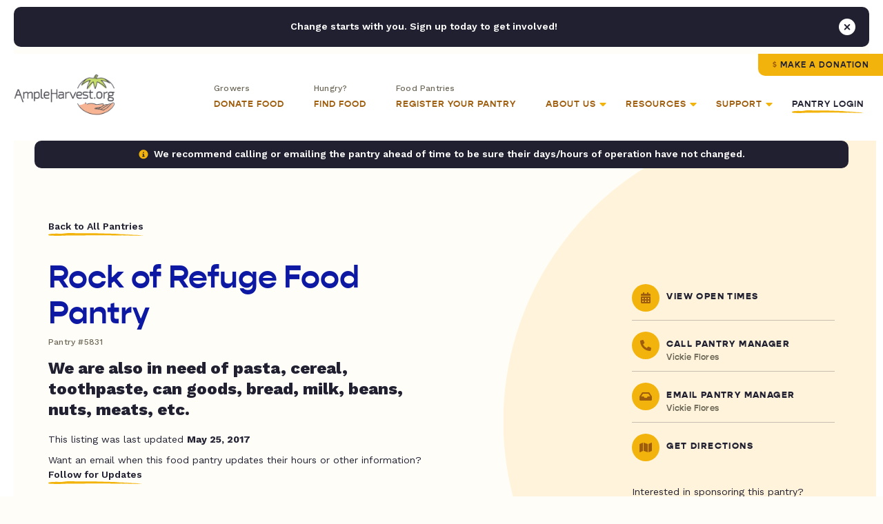

--- FILE ---
content_type: text/html; charset=UTF-8
request_url: https://ampleharvest.org/food-pantries/rock-of-refuge-food-pantry-5831/
body_size: 46974
content:

<!doctype html>
<html lang="en">
	<head>
		
				<script>
		window.dataLayer = window.dataLayer || [];
		window.dataLayer.push({
			'pantryNumber': '5831',
			'pantryState': 'New York',
			'userType': 'gardener',
			'isIndianCountry': 'false'
		});
		</script>
				
		<!-- Google Tag Manager -->
		<!-- <script>(function(w,d,s,l,i){w[l]=w[l]||[];w[l].push({'gtm.start':
		new Date().getTime(),event:'gtm.js'});var f=d.getElementsByTagName(s)[0],
		j=d.createElement(s),dl=l!='dataLayer'?'&l='+l:'';j.async=true;j.src=
		'https://www.googletagmanager.com/gtm.js?id='+i+dl;f.parentNode.insertBefore(j,f);
		})(window,document,'script','dataLayer','GTM-NXWQSSP');</script> -->
		<!-- End Google Tag Manager -->

		<!-- Google tag (gtag.js) -->
		<script async src="https://www.googletagmanager.com/gtag/js?id=G-1ZFX0VYFN3"></script>
		<script> window.dataLayer = window.dataLayer || []; function gtag(){dataLayer.push(arguments);} gtag('js', new Date()); gtag('config', 'G-1ZFX0VYFN3'); </script>
		
		<!-- AdWords -->
		<!-- Global site tag (gtag.js) - Google Ads: 1036424816 -->
		<script async src="https://www.googletagmanager.com/gtag/js?id=AW-1036424816"></script>
		<script>
		  window.dataLayer = window.dataLayer || [];
		  function gtag(){dataLayer.push(arguments);}
		  gtag('js', new Date());
		
		  gtag('config', 'AW-1036424816');
		</script>
		
		
		<link rel="preconnect" href="https://fonts.googleapis.com">
		<link rel="preconnect" href="https://fonts.gstatic.com" crossorigin>
		<link rel="preconnect" href="https://use.typekit.net">

	  	<meta charset="utf-8">
<script type="text/javascript">
/* <![CDATA[ */
var gform;gform||(document.addEventListener("gform_main_scripts_loaded",function(){gform.scriptsLoaded=!0}),document.addEventListener("gform/theme/scripts_loaded",function(){gform.themeScriptsLoaded=!0}),window.addEventListener("DOMContentLoaded",function(){gform.domLoaded=!0}),gform={domLoaded:!1,scriptsLoaded:!1,themeScriptsLoaded:!1,isFormEditor:()=>"function"==typeof InitializeEditor,callIfLoaded:function(o){return!(!gform.domLoaded||!gform.scriptsLoaded||!gform.themeScriptsLoaded&&!gform.isFormEditor()||(gform.isFormEditor()&&console.warn("The use of gform.initializeOnLoaded() is deprecated in the form editor context and will be removed in Gravity Forms 3.1."),o(),0))},initializeOnLoaded:function(o){gform.callIfLoaded(o)||(document.addEventListener("gform_main_scripts_loaded",()=>{gform.scriptsLoaded=!0,gform.callIfLoaded(o)}),document.addEventListener("gform/theme/scripts_loaded",()=>{gform.themeScriptsLoaded=!0,gform.callIfLoaded(o)}),window.addEventListener("DOMContentLoaded",()=>{gform.domLoaded=!0,gform.callIfLoaded(o)}))},hooks:{action:{},filter:{}},addAction:function(o,r,e,t){gform.addHook("action",o,r,e,t)},addFilter:function(o,r,e,t){gform.addHook("filter",o,r,e,t)},doAction:function(o){gform.doHook("action",o,arguments)},applyFilters:function(o){return gform.doHook("filter",o,arguments)},removeAction:function(o,r){gform.removeHook("action",o,r)},removeFilter:function(o,r,e){gform.removeHook("filter",o,r,e)},addHook:function(o,r,e,t,n){null==gform.hooks[o][r]&&(gform.hooks[o][r]=[]);var d=gform.hooks[o][r];null==n&&(n=r+"_"+d.length),gform.hooks[o][r].push({tag:n,callable:e,priority:t=null==t?10:t})},doHook:function(r,o,e){var t;if(e=Array.prototype.slice.call(e,1),null!=gform.hooks[r][o]&&((o=gform.hooks[r][o]).sort(function(o,r){return o.priority-r.priority}),o.forEach(function(o){"function"!=typeof(t=o.callable)&&(t=window[t]),"action"==r?t.apply(null,e):e[0]=t.apply(null,e)})),"filter"==r)return e[0]},removeHook:function(o,r,t,n){var e;null!=gform.hooks[o][r]&&(e=(e=gform.hooks[o][r]).filter(function(o,r,e){return!!(null!=n&&n!=o.tag||null!=t&&t!=o.priority)}),gform.hooks[o][r]=e)}});
/* ]]> */
</script>

	  	<meta name="viewport" content="width=device-width, initial-scale=1">
		<meta name="google-site-verification" content="dGSqVj9KPUkshXntaEX_Fi8VDsbynZtKzZTzy5Zt7Uc" />
			
		<title>Rock of Refuge Food Pantry - AmpleHarvest.org</title>
<link data-rocket-preload as="style" href="https://fonts.googleapis.com/css2?family=Work+Sans%3Aital%2Cwght%400%2C400%3B0%2C500%3B0%2C600%3B0%2C700%3B0%2C800%3B1%2C400%3B1%2C700%3B1%2C800&#038;ver=6.9&#038;display=swap" rel="preload">
<link href="https://fonts.googleapis.com/css2?family=Work+Sans%3Aital%2Cwght%400%2C400%3B0%2C500%3B0%2C600%3B0%2C700%3B0%2C800%3B1%2C400%3B1%2C700%3B1%2C800&#038;ver=6.9&#038;display=swap" media="print" onload="this.media=&#039;all&#039;" rel="stylesheet">
<noscript data-wpr-hosted-gf-parameters=""><link rel="stylesheet" href="https://fonts.googleapis.com/css2?family=Work+Sans%3Aital%2Cwght%400%2C400%3B0%2C500%3B0%2C600%3B0%2C700%3B0%2C800%3B1%2C400%3B1%2C700%3B1%2C800&#038;ver=6.9&#038;display=swap"></noscript>
		
		<link rel="pingback" href="https://ampleharvest.org/xmlrpc.php" />
		
		<meta name='robots' content='index, follow, max-image-preview:large, max-snippet:-1, max-video-preview:-1' />

	<!-- This site is optimized with the Yoast SEO plugin v26.6 - https://yoast.com/wordpress/plugins/seo/ -->
	<link rel="canonical" href="https://ampleharvest.org/food-pantries/rock-of-refuge-food-pantry-5831/" />
	<meta property="og:locale" content="en_US" />
	<meta property="og:type" content="article" />
	<meta property="og:title" content="Rock of Refuge Food Pantry - AmpleHarvest.org" />
	<meta property="og:url" content="https://ampleharvest.org/food-pantries/rock-of-refuge-food-pantry-5831/" />
	<meta property="og:site_name" content="AmpleHarvest.org" />
	<meta property="article:publisher" content="https://www.facebook.com/AmpleHarvest.org" />
	<meta property="article:modified_time" content="2017-05-25T17:06:33+00:00" />
	<meta property="og:image" content="https://ampleharvest.org/wp-content/uploads/2021/07/AmpleharvestOrg_OpenGraph.jpg" />
	<meta property="og:image:width" content="1200" />
	<meta property="og:image:height" content="630" />
	<meta property="og:image:type" content="image/jpeg" />
	<meta name="twitter:card" content="summary_large_image" />
	<meta name="twitter:site" content="@ampleharvest" />
	<script type="application/ld+json" class="yoast-schema-graph">{"@context":"https://schema.org","@graph":[{"@type":"WebPage","@id":"https://ampleharvest.org/food-pantries/rock-of-refuge-food-pantry-5831/","url":"https://ampleharvest.org/food-pantries/rock-of-refuge-food-pantry-5831/","name":"Rock of Refuge Food Pantry - AmpleHarvest.org","isPartOf":{"@id":"https://ampleharvest.org/#website"},"datePublished":"2012-06-04T05:08:12+00:00","dateModified":"2017-05-25T17:06:33+00:00","breadcrumb":{"@id":"https://ampleharvest.org/food-pantries/rock-of-refuge-food-pantry-5831/#breadcrumb"},"inLanguage":"en-US","potentialAction":[{"@type":"ReadAction","target":["https://ampleharvest.org/food-pantries/rock-of-refuge-food-pantry-5831/"]}]},{"@type":"BreadcrumbList","@id":"https://ampleharvest.org/food-pantries/rock-of-refuge-food-pantry-5831/#breadcrumb","itemListElement":[{"@type":"ListItem","position":1,"name":"Home","item":"https://ampleharvest.org/"},{"@type":"ListItem","position":2,"name":"Rock of Refuge Food Pantry"}]},{"@type":"WebSite","@id":"https://ampleharvest.org/#website","url":"https://ampleharvest.org/","name":"AmpleHarvest.org","description":"","publisher":{"@id":"https://ampleharvest.org/#organization"},"alternateName":"AmpleHarvest.org, Inc.","potentialAction":[{"@type":"SearchAction","target":{"@type":"EntryPoint","urlTemplate":"https://ampleharvest.org/?s={search_term_string}"},"query-input":{"@type":"PropertyValueSpecification","valueRequired":true,"valueName":"search_term_string"}}],"inLanguage":"en-US"},{"@type":"Organization","@id":"https://ampleharvest.org/#organization","name":"AmpleHarvest.org, Inc.","alternateName":"AmpleHarvest.org","url":"https://ampleharvest.org/","logo":{"@type":"ImageObject","inLanguage":"en-US","@id":"https://ampleharvest.org/#/schema/logo/image/","url":"https://ampleharvest.org/wp-content/uploads/2019/11/cropped-AH_Logo_Round_200x200.jpg","contentUrl":"https://ampleharvest.org/wp-content/uploads/2019/11/cropped-AH_Logo_Round_200x200.jpg","width":512,"height":512,"caption":"AmpleHarvest.org, Inc."},"image":{"@id":"https://ampleharvest.org/#/schema/logo/image/"},"sameAs":["https://www.facebook.com/AmpleHarvest.org","https://x.com/ampleharvest","https://www.instagram.com/ampleharvest","https://www.youtube.com/c/AmpleHarvestorg","https://www.tiktok.com/@ampleharvest","https://www.linkedin.com/company/ampleharvest-org"]}]}</script>
	<!-- / Yoast SEO plugin. -->


<link rel='dns-prefetch' href='//unpkg.com' />
<link rel='dns-prefetch' href='//maps.googleapis.com' />
<link rel='dns-prefetch' href='//use.typekit.net' />
<link rel='dns-prefetch' href='//fonts.googleapis.com' />
<link href='https://fonts.gstatic.com' crossorigin rel='preconnect' />
<link rel="alternate" title="oEmbed (JSON)" type="application/json+oembed" href="https://ampleharvest.org/wp-json/oembed/1.0/embed?url=https%3A%2F%2Fampleharvest.org%2Ffood-pantries%2Frock-of-refuge-food-pantry-5831%2F" />
<link rel="alternate" title="oEmbed (XML)" type="text/xml+oembed" href="https://ampleharvest.org/wp-json/oembed/1.0/embed?url=https%3A%2F%2Fampleharvest.org%2Ffood-pantries%2Frock-of-refuge-food-pantry-5831%2F&#038;format=xml" />
<style id='wp-img-auto-sizes-contain-inline-css' type='text/css'>
img:is([sizes=auto i],[sizes^="auto," i]){contain-intrinsic-size:3000px 1500px}
/*# sourceURL=wp-img-auto-sizes-contain-inline-css */
</style>
<style id='classic-theme-styles-inline-css' type='text/css'>
/*! This file is auto-generated */
.wp-block-button__link{color:#fff;background-color:#32373c;border-radius:9999px;box-shadow:none;text-decoration:none;padding:calc(.667em + 2px) calc(1.333em + 2px);font-size:1.125em}.wp-block-file__button{background:#32373c;color:#fff;text-decoration:none}
/*# sourceURL=/wp-includes/css/classic-themes.min.css */
</style>
<link data-minify="1" rel='stylesheet' id='adobefonts-css' href='https://ampleharvest.org/wp-content/cache/min/1/zvk1ars.css?ver=1766350957' type='text/css' media='all' />

<link data-minify="1" rel='stylesheet' id='magnific-css' href='https://ampleharvest.org/wp-content/cache/min/1/wp-content/themes/studio-simpatico/css/magnific.css?ver=1766350957' type='text/css' media='all' />
<link data-minify="1" rel='stylesheet' id='primary-stylesheet-css' href='https://ampleharvest.org/wp-content/cache/min/1/wp-content/themes/studio-simpatico/style.css?ver=1766350957' type='text/css' media='all' />
<link rel="https://api.w.org/" href="https://ampleharvest.org/wp-json/" /><link rel="EditURI" type="application/rsd+xml" title="RSD" href="https://ampleharvest.org/xmlrpc.php?rsd" />
<meta name="generator" content="WordPress 6.9" />
<link rel='shortlink' href='https://ampleharvest.org/?p=16678' />
<link rel="icon" href="https://ampleharvest.org/wp-content/uploads/2021/07/cropped-AH_Favicon-32x32.png" sizes="32x32" />
<link rel="icon" href="https://ampleharvest.org/wp-content/uploads/2021/07/cropped-AH_Favicon-192x192.png" sizes="192x192" />
<link rel="apple-touch-icon" href="https://ampleharvest.org/wp-content/uploads/2021/07/cropped-AH_Favicon-180x180.png" />
<meta name="msapplication-TileImage" content="https://ampleharvest.org/wp-content/uploads/2021/07/cropped-AH_Favicon-270x270.png" />
<!-- Facebook Pixel Code -->
<script>
setTimeout(function(){ 
  !function(f,b,e,v,n,t,s)
  {if(f.fbq)return;n=f.fbq=function(){n.callMethod?
  n.callMethod.apply(n,arguments):n.queue.push(arguments)};
  if(!f._fbq)f._fbq=n;n.push=n;n.loaded=!0;n.version='2.0';
  n.queue=[];t=b.createElement(e);t.async=!0;
  t.src=v;s=b.getElementsByTagName(e)[0];
  s.parentNode.insertBefore(t,s)}(window, document,'script',
  'https://connect.facebook.net/en_US/fbevents.js');
  fbq('init', '315515419540819');
  fbq('track', 'PageView');
}, 3500);
</script>
<noscript><img height="1" width="1" style="display:none"
  src="https://www.facebook.com/tr?id=315515419540819&ev=PageView&noscript=1"
/></noscript>
<!-- End Facebook Pixel Code -->	<style id='global-styles-inline-css' type='text/css'>
:root{--wp--preset--aspect-ratio--square: 1;--wp--preset--aspect-ratio--4-3: 4/3;--wp--preset--aspect-ratio--3-4: 3/4;--wp--preset--aspect-ratio--3-2: 3/2;--wp--preset--aspect-ratio--2-3: 2/3;--wp--preset--aspect-ratio--16-9: 16/9;--wp--preset--aspect-ratio--9-16: 9/16;--wp--preset--color--black: #000000;--wp--preset--color--cyan-bluish-gray: #abb8c3;--wp--preset--color--white: #ffffff;--wp--preset--color--pale-pink: #f78da7;--wp--preset--color--vivid-red: #cf2e2e;--wp--preset--color--luminous-vivid-orange: #ff6900;--wp--preset--color--luminous-vivid-amber: #fcb900;--wp--preset--color--light-green-cyan: #7bdcb5;--wp--preset--color--vivid-green-cyan: #00d084;--wp--preset--color--pale-cyan-blue: #8ed1fc;--wp--preset--color--vivid-cyan-blue: #0693e3;--wp--preset--color--vivid-purple: #9b51e0;--wp--preset--gradient--vivid-cyan-blue-to-vivid-purple: linear-gradient(135deg,rgb(6,147,227) 0%,rgb(155,81,224) 100%);--wp--preset--gradient--light-green-cyan-to-vivid-green-cyan: linear-gradient(135deg,rgb(122,220,180) 0%,rgb(0,208,130) 100%);--wp--preset--gradient--luminous-vivid-amber-to-luminous-vivid-orange: linear-gradient(135deg,rgb(252,185,0) 0%,rgb(255,105,0) 100%);--wp--preset--gradient--luminous-vivid-orange-to-vivid-red: linear-gradient(135deg,rgb(255,105,0) 0%,rgb(207,46,46) 100%);--wp--preset--gradient--very-light-gray-to-cyan-bluish-gray: linear-gradient(135deg,rgb(238,238,238) 0%,rgb(169,184,195) 100%);--wp--preset--gradient--cool-to-warm-spectrum: linear-gradient(135deg,rgb(74,234,220) 0%,rgb(151,120,209) 20%,rgb(207,42,186) 40%,rgb(238,44,130) 60%,rgb(251,105,98) 80%,rgb(254,248,76) 100%);--wp--preset--gradient--blush-light-purple: linear-gradient(135deg,rgb(255,206,236) 0%,rgb(152,150,240) 100%);--wp--preset--gradient--blush-bordeaux: linear-gradient(135deg,rgb(254,205,165) 0%,rgb(254,45,45) 50%,rgb(107,0,62) 100%);--wp--preset--gradient--luminous-dusk: linear-gradient(135deg,rgb(255,203,112) 0%,rgb(199,81,192) 50%,rgb(65,88,208) 100%);--wp--preset--gradient--pale-ocean: linear-gradient(135deg,rgb(255,245,203) 0%,rgb(182,227,212) 50%,rgb(51,167,181) 100%);--wp--preset--gradient--electric-grass: linear-gradient(135deg,rgb(202,248,128) 0%,rgb(113,206,126) 100%);--wp--preset--gradient--midnight: linear-gradient(135deg,rgb(2,3,129) 0%,rgb(40,116,252) 100%);--wp--preset--font-size--small: 13px;--wp--preset--font-size--medium: 20px;--wp--preset--font-size--large: 36px;--wp--preset--font-size--x-large: 42px;--wp--preset--spacing--20: 0.44rem;--wp--preset--spacing--30: 0.67rem;--wp--preset--spacing--40: 1rem;--wp--preset--spacing--50: 1.5rem;--wp--preset--spacing--60: 2.25rem;--wp--preset--spacing--70: 3.38rem;--wp--preset--spacing--80: 5.06rem;--wp--preset--shadow--natural: 6px 6px 9px rgba(0, 0, 0, 0.2);--wp--preset--shadow--deep: 12px 12px 50px rgba(0, 0, 0, 0.4);--wp--preset--shadow--sharp: 6px 6px 0px rgba(0, 0, 0, 0.2);--wp--preset--shadow--outlined: 6px 6px 0px -3px rgb(255, 255, 255), 6px 6px rgb(0, 0, 0);--wp--preset--shadow--crisp: 6px 6px 0px rgb(0, 0, 0);}:where(.is-layout-flex){gap: 0.5em;}:where(.is-layout-grid){gap: 0.5em;}body .is-layout-flex{display: flex;}.is-layout-flex{flex-wrap: wrap;align-items: center;}.is-layout-flex > :is(*, div){margin: 0;}body .is-layout-grid{display: grid;}.is-layout-grid > :is(*, div){margin: 0;}:where(.wp-block-columns.is-layout-flex){gap: 2em;}:where(.wp-block-columns.is-layout-grid){gap: 2em;}:where(.wp-block-post-template.is-layout-flex){gap: 1.25em;}:where(.wp-block-post-template.is-layout-grid){gap: 1.25em;}.has-black-color{color: var(--wp--preset--color--black) !important;}.has-cyan-bluish-gray-color{color: var(--wp--preset--color--cyan-bluish-gray) !important;}.has-white-color{color: var(--wp--preset--color--white) !important;}.has-pale-pink-color{color: var(--wp--preset--color--pale-pink) !important;}.has-vivid-red-color{color: var(--wp--preset--color--vivid-red) !important;}.has-luminous-vivid-orange-color{color: var(--wp--preset--color--luminous-vivid-orange) !important;}.has-luminous-vivid-amber-color{color: var(--wp--preset--color--luminous-vivid-amber) !important;}.has-light-green-cyan-color{color: var(--wp--preset--color--light-green-cyan) !important;}.has-vivid-green-cyan-color{color: var(--wp--preset--color--vivid-green-cyan) !important;}.has-pale-cyan-blue-color{color: var(--wp--preset--color--pale-cyan-blue) !important;}.has-vivid-cyan-blue-color{color: var(--wp--preset--color--vivid-cyan-blue) !important;}.has-vivid-purple-color{color: var(--wp--preset--color--vivid-purple) !important;}.has-black-background-color{background-color: var(--wp--preset--color--black) !important;}.has-cyan-bluish-gray-background-color{background-color: var(--wp--preset--color--cyan-bluish-gray) !important;}.has-white-background-color{background-color: var(--wp--preset--color--white) !important;}.has-pale-pink-background-color{background-color: var(--wp--preset--color--pale-pink) !important;}.has-vivid-red-background-color{background-color: var(--wp--preset--color--vivid-red) !important;}.has-luminous-vivid-orange-background-color{background-color: var(--wp--preset--color--luminous-vivid-orange) !important;}.has-luminous-vivid-amber-background-color{background-color: var(--wp--preset--color--luminous-vivid-amber) !important;}.has-light-green-cyan-background-color{background-color: var(--wp--preset--color--light-green-cyan) !important;}.has-vivid-green-cyan-background-color{background-color: var(--wp--preset--color--vivid-green-cyan) !important;}.has-pale-cyan-blue-background-color{background-color: var(--wp--preset--color--pale-cyan-blue) !important;}.has-vivid-cyan-blue-background-color{background-color: var(--wp--preset--color--vivid-cyan-blue) !important;}.has-vivid-purple-background-color{background-color: var(--wp--preset--color--vivid-purple) !important;}.has-black-border-color{border-color: var(--wp--preset--color--black) !important;}.has-cyan-bluish-gray-border-color{border-color: var(--wp--preset--color--cyan-bluish-gray) !important;}.has-white-border-color{border-color: var(--wp--preset--color--white) !important;}.has-pale-pink-border-color{border-color: var(--wp--preset--color--pale-pink) !important;}.has-vivid-red-border-color{border-color: var(--wp--preset--color--vivid-red) !important;}.has-luminous-vivid-orange-border-color{border-color: var(--wp--preset--color--luminous-vivid-orange) !important;}.has-luminous-vivid-amber-border-color{border-color: var(--wp--preset--color--luminous-vivid-amber) !important;}.has-light-green-cyan-border-color{border-color: var(--wp--preset--color--light-green-cyan) !important;}.has-vivid-green-cyan-border-color{border-color: var(--wp--preset--color--vivid-green-cyan) !important;}.has-pale-cyan-blue-border-color{border-color: var(--wp--preset--color--pale-cyan-blue) !important;}.has-vivid-cyan-blue-border-color{border-color: var(--wp--preset--color--vivid-cyan-blue) !important;}.has-vivid-purple-border-color{border-color: var(--wp--preset--color--vivid-purple) !important;}.has-vivid-cyan-blue-to-vivid-purple-gradient-background{background: var(--wp--preset--gradient--vivid-cyan-blue-to-vivid-purple) !important;}.has-light-green-cyan-to-vivid-green-cyan-gradient-background{background: var(--wp--preset--gradient--light-green-cyan-to-vivid-green-cyan) !important;}.has-luminous-vivid-amber-to-luminous-vivid-orange-gradient-background{background: var(--wp--preset--gradient--luminous-vivid-amber-to-luminous-vivid-orange) !important;}.has-luminous-vivid-orange-to-vivid-red-gradient-background{background: var(--wp--preset--gradient--luminous-vivid-orange-to-vivid-red) !important;}.has-very-light-gray-to-cyan-bluish-gray-gradient-background{background: var(--wp--preset--gradient--very-light-gray-to-cyan-bluish-gray) !important;}.has-cool-to-warm-spectrum-gradient-background{background: var(--wp--preset--gradient--cool-to-warm-spectrum) !important;}.has-blush-light-purple-gradient-background{background: var(--wp--preset--gradient--blush-light-purple) !important;}.has-blush-bordeaux-gradient-background{background: var(--wp--preset--gradient--blush-bordeaux) !important;}.has-luminous-dusk-gradient-background{background: var(--wp--preset--gradient--luminous-dusk) !important;}.has-pale-ocean-gradient-background{background: var(--wp--preset--gradient--pale-ocean) !important;}.has-electric-grass-gradient-background{background: var(--wp--preset--gradient--electric-grass) !important;}.has-midnight-gradient-background{background: var(--wp--preset--gradient--midnight) !important;}.has-small-font-size{font-size: var(--wp--preset--font-size--small) !important;}.has-medium-font-size{font-size: var(--wp--preset--font-size--medium) !important;}.has-large-font-size{font-size: var(--wp--preset--font-size--large) !important;}.has-x-large-font-size{font-size: var(--wp--preset--font-size--x-large) !important;}
/*# sourceURL=global-styles-inline-css */
</style>
<link data-minify="1" rel='stylesheet' id='dashicons-css' href='https://ampleharvest.org/wp-content/cache/min/1/wp-includes/css/dashicons.min.css?ver=1766350962' type='text/css' media='all' />
<meta name="generator" content="WP Rocket 3.20.2" data-wpr-features="wpr_defer_js wpr_minify_js wpr_minify_css wpr_preload_links wpr_desktop" /></head>
	
	<body class="wp-singular food-pantries-template-default single single-food-pantries postid-16678 wp-theme-studio-simpatico">
		
		<!-- Google Tag Manager (noscript) -->
		<noscript><iframe src="https://www.googletagmanager.com/ns.html?id=GTM-NXWQSSP"
		height="0" width="0" style="display:none;visibility:hidden"></iframe></noscript>
		<!-- End Google Tag Manager (noscript) -->

				
		<!--Skip to main content-->
		
		<a class="accessibility" href="#main">Skip To Content</a>
		
		
		<!--Sitewide Banner-->

		<div class="sitewide-banner notification" data-close-duration="60">
			<p>Change starts with you. Sign up today to get involved!</p>
			<div class="signup-form"><div id="DfTvgdJoFk">
    <script type="text/javascript" src="https://default.salsalabs.org/api/widget/template/7249365c-b9f4-4333-83d0-ca6fd154f6e8/?tId=DfTvgdJoFk"  data-rocket-defer defer></script>
</div></div>			<button class="notice-dismiss" id="dismiss-sitewide-banner"><span class="accessibility">Close Banner</span></button>
		</div>

				
		<!--Header-->
	
		<header>
			<a class="logo" href="https://ampleharvest.org">
								<img src="https://ampleharvest.org/wp-content/uploads/2021/08/logo.svg" alt="AmpleHarvest.org" height="60" width="147" loading="lazy" data-default-src="https://ampleharvest.org/wp-content/uploads/2021/08/logo.svg"/>
			</a>
			
			<button class="mobile-menu">
				<span></span>
				<span></span>
				<span></span>
				<span class="accessibility">Toggle Menu</span>
			</button>
			
			<nav itemscope="itemscope" itemtype="http://schema.org/SiteNavigationElement" role="navigation">
				<button  class="btn tertiary-link"  id="back-to-main-nav">Back<span class="icon"><svg class="svg-inline--fa fa-long-arrow-alt-left" xmlns="http://www.w3.org/2000/svg" viewBox="0 0 448 512"><!-- Font Awesome Pro 5.15.1 by @fontawesome - https://fontawesome.com License - https://fontawesome.com/license (Commercial License) --><path d="M107.515 150.971L8.485 250c-4.686 4.686-4.686 12.284 0 16.971L107.515 366c7.56 7.56 20.485 2.206 20.485-8.485v-71.03h308c6.627 0 12-5.373 12-12v-32c0-6.627-5.373-12-12-12H128v-71.03c0-10.69-12.926-16.044-20.485-8.484z"/></svg></span><svg preserveAspectRatio="none" width="79px" height="4px" viewBox="0 0 79 4" version="1.1" xmlns="http://www.w3.org/2000/svg" xmlns:xlink="http://www.w3.org/1999/xlink"><g transform="translate(0.000000, -17.000000)" class="fill" fill="#F2B30D"><path d="M77.5397697,17 C76.4775127,17.060611 75.4457579,17.1142591 74.4353171,17.1582049 C73.4248298,17.1949596 72.4357499,17.2308011 71.4589827,17.2663002 C71.3100634,17.3372984 71.2037258,17.416515 71.0029435,17.3877504 C70.848101,17.3378691 70.6959169,17.3091046 70.5417273,17.2924394 C70.2556418,17.3003154 69.9730542,17.3081914 69.6898603,17.3160674 C69.5914513,17.3291941 69.4900108,17.3426632 69.3872178,17.3563606 C69.3852123,17.3569313 69.382787,17.3577303 69.3812479,17.358301 C69.2212285,17.4033883 69.2671215,17.4516716 69.3659969,17.4955033 C69.477698,17.5249527 69.5794184,17.5609084 69.6663541,17.6001742 C69.6111798,17.5747199 69.4638928,17.5379652 69.3659969,17.4955033 C69.2334946,17.4602325 69.0808441,17.434664 68.90604,17.4242768 C68.6453729,17.4562374 68.3761241,17.4798654 68.0924172,17.4730167 C68.4074191,17.4206242 68.6766678,17.4087531 68.90604,17.4242768 C69.0712364,17.4009913 69.2289239,17.3786188 69.3872178,17.3563606 C69.4346966,17.3440329 69.4786308,17.3326184 69.5280219,17.3198342 C68.8755845,17.3335316 68.2281376,17.347229 67.5771927,17.3610405 C67.4292528,17.3762218 67.2863033,17.3900333 67.1710575,17.4061278 C66.7031719,17.4709621 66.2338872,17.5355682 65.9415986,17.389006 C65.8273323,17.3907182 65.7104542,17.3925445 65.5936227,17.3943709 C65.6169423,17.4033883 65.6393292,17.4103511 65.660177,17.4208525 C65.6091069,17.4130906 65.566945,17.4041873 65.5316857,17.3953982 C65.0426725,17.4030459 64.5511874,17.4106936 64.0580699,17.4184554 C63.7383108,17.4942477 63.412302,17.5867051 63.0839146,17.6473161 C63.0839146,17.6473161 62.8609787,17.5468685 62.7506767,17.4971013 C62.6180811,17.5844222 62.4264402,17.6467454 62.2048568,17.6831576 C62.4684156,17.7707068 62.713132,17.8695563 62.9378403,17.927542 C63.2711714,18.0792406 63.6730158,17.5662732 64.0677243,17.8588267 C63.6730158,17.5662732 63.2711714,18.0792406 62.9378403,17.927542 C62.713132,17.8695563 62.4684156,17.7707068 62.2048568,17.6831576 C61.7386036,17.7613469 61.1353707,17.7266468 60.6516744,17.5864768 C61.2511295,17.4230212 61.7602442,17.5367096 62.2048568,17.6831576 C62.4264402,17.6467454 62.6180811,17.5844222 62.7506767,17.4971013 C62.8609787,17.5468685 63.0839146,17.6473161 63.0839146,17.6473161 C63.412302,17.5867051 63.7383108,17.4942477 64.0580699,17.4184554 C63.0962274,17.4306689 62.1221187,17.4429966 61.1304736,17.4556667 C54.7382292,17.5107987 48.8453054,17.7573518 42.2132416,17.7977592 C40.4179079,17.8065483 38.6571806,17.7918236 36.9220115,17.7667117 C36.0544737,17.7506173 35.1932788,17.7345228 34.3373074,17.7185425 C33.4813828,17.6929741 32.6306817,17.6675198 31.7839916,17.6422937 C25.0364023,17.4124058 18.8798264,17.9621279 12.0586403,17.20626 C9.44352734,16.9431558 4.58683573,17.1413115 2.0633224,17.1835451 C-1.3161156,17.7469646 0.435190614,19.1490072 0.596142884,19.2274248 C1.63610629,19.8232615 2.56222314,19.9521312 3.75777529,20.0175363 C4.35550473,20.0501817 5.02062798,20.0673035 5.80099697,20.1184404 C6.58136596,20.1671803 7.47702733,20.2500496 8.53601958,20.4173861 C5.65133141,20.0384248 10.6634252,19.631498 13.3883737,20.4179568 C17.3319609,21.6301763 22.951112,20.5368959 27.815126,20.7577664 C29.0318524,20.8176925 30.3213827,20.7267189 31.7765759,20.7194137 C39.3141886,20.9712174 46.3118579,20.2333844 54.2335919,20.0394521 C55.2825567,19.9987024 56.268092,19.885014 57.212025,19.7523775 C58.1559581,19.6185996 59.0581956,19.4624493 59.9407513,19.3436244 C61.2309347,19.2338169 62.6141168,19.3409991 63.6620089,19.2948845 C65.3114548,19.2192064 66.7327413,19.040912 68.0924172,18.83625 C66.5712293,18.9635217 65.4631259,19.1011805 63.7685331,19.2253702 C62.638136,19.2964825 64.5516071,18.7692469 65.2993286,18.6434592 C65.6189945,18.5554534 66.1256373,18.8982308 66.4432977,18.8098826 C67.141768,18.778721 67.78068,18.6032802 68.5283548,18.4768075 C68.8466215,18.3894866 68.8119218,18.7201646 68.9711018,18.6765612 C69.9906839,18.5536271 70.7733382,18.093737 71.425449,18.1528641 C71.9227174,18.1778619 72.3686359,18.2074254 72.8041538,18.2371031 C73.0804451,18.2418972 73.3538447,18.2439518 73.6417492,18.2171278 C73.8222434,18.1816287 74.008101,18.1449881 74.1964306,18.1080052 C74.0486306,18.0144063 73.9941092,17.8938692 73.942153,17.7723048 C74.2110753,17.7772131 74.590766,17.8328017 74.8631862,17.8366826 C74.590766,17.8328017 74.2110753,17.7772131 73.942153,17.7723048 C73.9941092,17.8938692 74.0486306,18.0144063 74.1964306,18.1080052 C75.5366579,17.8492385 77.0848032,17.5938962 78.5228798,17.3789613 C78.5152776,17.3699438 78.5087948,17.3598991 78.5018455,17.3506533 C77.6616383,17.4272446 76.8383611,17.4394581 75.9662059,17.284221 C76.3443575,17.3374125 76.2970652,17.4311255 75.8662579,17.4726743 C75.7568421,17.424391 75.6436018,17.3743955 75.5337662,17.3258839 C76.2842394,17.1942747 77.0317277,17.0628939 77.7440033,17.263789 C77.7440033,17.263789 78.0645553,17.1731579 78.2241084,17.1280706 C78.4620622,17.1612868 78.4504956,17.2652729 78.5018455,17.3506533 C78.6679747,17.3333033 78.8311657,17.3164098 79,17.2989457 C78.6461475,17.1538674 77.5397697,17 77.5397697,17" transform="translate(39.500000, 19.000000) scale(1, -1) translate(-39.500000, -19.000000) "></path></g></svg></button>				<a href="https://ampleharvest.org/donate/" class="btn btn-top" target="" >Make a Donation</a>				<ul class="mega-menu">
	
	<li class="page-1157 parent"><a href="https://ampleharvest.org/find-pantry/" target=""><span class="metadata">Growers</span><span class="link">Donate Food</span></a></li><li class="page-10603 parent"><a href="https://ampleharvest.org/find-food/" target=""><span class="metadata">Hungry?</span><span class="link">Find Food</span></a></li><li class="page-10658 parent"><a href="https://ampleharvest.org/register-a-pantry/" target=""><span class="metadata">Food Pantries</span><span class="link">Register Your Pantry</span></a></li><li class="page-1168 parent has-dropdown"><a href="https://ampleharvest.org/about-us/" target=""><span class="link">About Us</span><svg xmlns="http://www.w3.org/2000/svg" viewBox="0 0 320 512"><!-- Font Awesome Pro 5.15.1 by @fontawesome - https://fontawesome.com License - https://fontawesome.com/license (Commercial License) --><path d="M31.3 192h257.3c17.8 0 26.7 21.5 14.1 34.1L174.1 354.8c-7.8 7.8-20.5 7.8-28.3 0L17.2 226.1C4.6 213.5 13.5 192 31.3 192z"/></svg><svg preserveAspectRatio="none" width="120px" height="49px" viewBox="0 0 120 49" version="1.1" xmlns="http://www.w3.org/2000/svg" xmlns:xlink="http://www.w3.org/1999/xlink">
    <g transform="translate(-883.000000, -49.000000)" fill="#F2B30D">
        <path d="M938.792047,55.2877768 C939.810416,55.3457768 941.245029,55.3387768 941.981401,55.4607768 C942.179991,55.4797768 941.806642,55.3767768 942.129946,55.3907768 C942.562872,55.4607768 943.075234,55.5297768 943.825109,55.5997768 C943.867211,55.7027768 942.386524,55.5077768 942.316621,55.5887768 C941.743887,55.5297768 941.463478,55.4927768 941.204517,55.5297768 C940.030454,55.4347768 939.767521,55.4817768 938.879427,55.4007768 C939.11694,55.3567768 938.722143,55.3487768 938.792047,55.2877768 M938.410764,56.3905783 C938.379501,56.4035783 938.437993,56.4135783 938.55901,56.4215783 C938.223188,56.4645783 937.49406,56.3505783 938.410764,56.3905783 M993.555457,58.3553314 C993.095023,58.0057023 992.541898,57.7302912 992.044538,57.398546 C991.462024,57.0095725 990.896842,56.6733563 990.330153,56.3407169 C989.766478,55.996453 989.193761,55.6727555 988.572814,55.3749895 C987.487665,54.813437 986.429645,54.3994261 985.279688,53.8942076 C984.428901,53.5615682 984.13576,53.4462175 983.558521,53.2208811 C981.862975,52.6038886 980.472628,52.1201308 979.71227,51.9922613 C978.502781,51.6846593 976.990354,51.2912148 975.924798,51.0944926 C975.738665,51.0488888 975.41312,50.9684115 975.340777,50.9505277 C972.628657,50.4685582 970.945923,50.4041764 967.768093,50.0000016 C967.484749,50.0178855 967.289573,50.0795847 966.74323,50.071537 C966.499825,50.0679602 965.951976,50.0178855 965.774885,50.0277216 C965.117767,50.0697486 965.665617,50.318334 964.456881,50.2503754 C964.386799,50.2736244 964.605336,50.313863 964.662608,50.3451597 C964.603075,50.6053696 965.055974,50.8950878 964.742487,51.0587249 C965.55032,51.2956858 965.358158,51.4101424 965.980612,51.6140181 C966.468175,51.7517237 967.10344,51.9314563 967.622653,52.0781038 C968.188589,52.2435293 968.786928,52.4071664 969.253391,52.5770629 C969.23832,52.6557518 969.966274,52.8032934 970.09815,52.8953952 C970.97908,53.1073187 971.636198,53.3272899 972.527678,53.5553089 C972.609064,53.6009127 972.817805,53.6661887 972.83363,53.7028506 C974.68818,54.2608264 976.537455,54.9010678 979.028777,55.745185 C979.254096,55.8229797 979.732617,55.9884052 980.009179,56.0840838 C981.859961,56.6974995 984.638395,57.8769387 985.516311,58.446539 C985.833566,58.6030226 985.837334,58.5753026 986.152329,58.7317862 C986.333187,58.8855872 987.226928,59.443563 988.023458,59.8665158 C988.292484,60.0221052 988.788337,60.2322403 989.384415,60.5621972 C990.259317,61.0799343 991.041529,61.6718894 991.796612,62.1985685 C992.143256,62.4408945 992.535116,62.6492412 992.902107,62.8960382 C993.372339,63.2286776 994.055078,63.7875476 994.718979,64.3258512 C995.3663,64.8811444 995.951075,65.4561098 996.27888,65.8030563 C996.792066,66.3538786 996.939766,66.6024639 997.305251,67.0200516 C997.627028,67.4027657 997.879475,67.6719175 997.90359,67.5789216 C998.385878,68.0975529 999.101022,69.1884671 999.483085,70.4609023 C999.849323,71.7485387 999.900566,73.1810343 999.75814,74.2630065 C999.452188,75.8242657 998.887006,77.3524398 998.015873,78.7205535 C997.835014,78.9807634 997.606681,79.309826 997.420548,79.5771894 C997.071642,80.0090841 996.663958,80.6412779 996.174133,81.1688511 C995.378357,82.1095411 994.570524,82.8213179 993.826745,83.501798 C992.575055,84.3888364 991.7205,85.169466 990.619526,85.8275913 C990.21561,86.0940605 989.786825,86.2746873 989.321869,86.5420507 C988.935284,86.7691754 988.52986,86.9810989 988.081483,87.2100121 C987.63612,87.4165704 987.144035,87.6454836 986.714496,87.8448884 C986.392719,87.9960068 986.1252,88.1220879 985.862202,88.2454864 C985.508021,88.4001816 985.276674,88.4761879 984.903654,88.6478728 C984.512548,88.8284995 984.118428,89.0127031 983.718279,89.1808112 C982.986557,89.487519 982.217156,89.7790256 981.450769,90.0356587 C980.703976,90.3012337 979.984311,90.5569726 979.232242,90.824336 C976.651245,91.5522083 974.403328,92.2443129 971.275989,92.7700977 C970.503574,92.943571 969.930856,93.0437205 969.114733,93.1662248 C968.933875,93.2055692 968.93915,93.2306066 968.653545,93.2771046 C967.0213,93.4952874 965.308422,93.8127256 963.61363,93.9531137 C963.554851,93.9709976 963.486276,93.9888814 963.376254,94.0076594 C961.039415,94.210641 958.07108,94.3787491 956.228587,94.527185 C954.79604,94.5352327 953.130637,94.6523718 951.364255,94.6791976 C950.535322,94.6800918 949.718446,94.680986 948.936234,94.6818802 C947.412504,94.7096001 945.417789,94.6568428 943.954345,94.6309112 C943.530835,94.6291228 943.08095,94.6282287 942.667237,94.6273345 C941.891808,94.5933552 941.074931,94.5575875 940.24223,94.5209256 C937.06214,94.4413425 933.426137,94.0550516 930.65976,93.7394018 C929.815755,93.6428291 929.068208,93.5569867 928.116442,93.4470011 C926.529411,93.2753162 924.903948,92.8979672 923.318425,92.6592179 C922.928072,92.5912593 922.527924,92.5215124 922.167714,92.4589189 C921.223484,92.272927 920.3207,92.1021363 919.329748,91.8651755 C916.90248,91.3232951 914.46843,90.7554832 912.229557,90.0240342 C909.331304,89.2693362 905.20623,87.7197015 901.983187,86.2970421 C901.243929,86.0243135 900.570232,85.6702135 899.825699,85.3366799 C898.70061,84.7679738 897.376578,84.1652884 896.10831,83.4812316 C894.843809,82.7918095 893.609452,81.9995555 892.569518,81.1840524 C890.369076,79.5432101 888.286193,77.465108 887.244751,74.8460197 C886.185977,72.2635933 886.484393,69.1562762 887.941055,66.7965036 C889.435396,64.43226 891.720238,62.6644425 894.133941,61.3616048 C896.555934,60.0328355 899.133916,59.1037701 901.732999,58.4080887 C902.567208,58.2471342 903.845272,57.9037644 904.566444,57.6945235 C904.72771,57.682899 905.212259,57.5612889 905.583772,57.4790233 C906.903283,57.1276058 908.585264,56.8325225 910.262724,56.4766341 C910.682466,56.3353517 911.705822,56.2146358 912.336565,56.0536813 C912.61388,56.0456335 911.973341,56.1484656 912.442065,56.0903431 C913.515157,55.7353489 917.237068,55.3007716 918.899456,55.0521862 C918.783406,55.0673875 918.757784,55.0521862 918.903224,55.0307256 C919.309401,55.0173128 919.496288,54.9404123 919.949941,54.897491 C921.443528,54.7320655 922.744954,54.5881006 924.010207,54.4477125 C925.263404,54.3386211 926.469125,54.2340006 927.745683,54.1222266 C928.071981,54.1177556 928.945375,54.1624652 929.246052,54.1061311 C928.775821,54.1097079 928.179742,54.1266976 928.218175,54.073046 C928.999633,54.073046 930.02751,54.0256539 930.549738,53.9720023 C931.50904,53.9505417 931.961186,53.9398114 932.876027,53.919245 C933.087781,53.9228218 932.6703,53.8620167 933.123199,53.8691703 C934.493954,53.8906309 935.143536,53.9013612 936.371111,53.9210334 C936.725292,53.85844 938.151057,53.9272927 938.588131,53.9737907 C938.984512,53.9720023 938.154072,53.9103031 938.490166,53.9147741 C939.590387,53.9568011 940.614497,53.9773675 941.625042,54.0748344 C941.876736,54.073046 942.04403,54.0560564 942.457743,54.0837763 C942.736566,54.105237 942.375603,54.1258034 942.793838,54.1463698 C943.185697,54.1517349 942.493161,54.0712577 942.590372,54.0417493 C943.141236,54.0721518 943.034982,54.0363842 943.311544,54.031019 C944.076424,54.1266976 944.60468,54.1114963 945.302492,54.1544175 C946.022157,54.18482 946.815672,54.3234198 947.508208,54.3869074 C948.102026,54.4468183 948.359749,54.4414531 949.031938,54.524613 C949.56547,54.6059845 950.045498,54.678414 950.637808,54.7678332 C950.957324,54.8107544 950.427561,54.6936153 950.884228,54.7642564 C953.001776,55.0951075 955.121584,55.3973443 956.68224,55.6718613 C954.288129,55.2453317 952.539834,54.9556135 950.432836,54.6694721 C950.118595,54.5809471 949.481823,54.5818413 949.172103,54.478115 C949.026663,54.4870569 949.51272,54.56664 949.040228,54.5040466 C948.884237,54.4816918 948.824705,54.4620195 948.5813,54.4351938 C948.885745,54.4155216 948.439628,54.3600817 948.270073,54.2992766 C947.372564,54.1964445 946.57076,54.105237 945.799098,54.0167119 C945.025176,53.9550127 944.282904,53.8951018 943.503706,53.8325084 C943.214333,53.8208839 943.70265,53.8825832 943.373338,53.8646993 C942.776506,53.8182013 942.336417,53.7851162 941.625042,53.7305705 C941.417055,53.6644003 940.946823,53.6295268 941.201532,53.583923 C943.302501,53.7556079 946.169104,53.8924193 948.662686,54.2295296 C949.419276,54.324314 950.200734,54.4530776 950.643083,54.454866 C949.522516,54.3216314 948.625007,54.147264 947.652141,54.0167119 C946.392916,53.8334026 945.037987,53.7788569 943.802876,53.6652945 C943.465274,53.6259501 943.301748,53.607172 942.99881,53.5722985 C942.762188,53.5597799 942.323606,53.5356367 942.056841,53.5213296 C941.756164,53.4927155 941.740339,53.4685723 941.482616,53.4489 C940.965663,53.4363814 940.53085,53.4247569 939.958132,53.411344 C938.976223,53.360375 938.015414,53.2709558 936.9378,53.2325056 C936.741117,53.2128334 936.829285,53.160076 937.078719,53.1636528 C938.354523,53.2253521 938.571553,53.2360824 939.876746,53.29957 C939.731306,53.2879455 939.642384,53.2727442 939.653687,53.2557546 C940.056097,53.2790036 940.197769,53.29957 940.473578,53.2879455 C939.504479,53.2414475 939.594908,53.1627586 939.928743,53.141298 C941.132957,53.1895844 942.472061,53.3004642 943.757661,53.4131324 C945.043262,53.5168586 946.276865,53.6187965 947.261789,53.7734917 C947.481079,53.7770685 947.623505,53.7645498 947.981454,53.7985291 C950.209777,54.0104526 952.68452,54.4602312 955.059038,54.8223789 C953.710137,54.5639574 952.325818,54.3421978 950.886488,54.1132847 C949.444898,53.9094089 947.942268,53.7618672 946.363526,53.5731927 C946.243708,53.5490495 946.342426,53.5311657 946.028185,53.4989748 C944.658184,53.3916718 943.104311,53.2700617 942.056087,53.1869018 C941.591884,53.0939058 941.139739,53.0250531 940.703418,52.9553061 C937.374874,52.8006109 934.943839,52.5600732 931.750184,52.5734861 C931.765256,52.540401 931.516576,52.5368242 931.418611,52.5153636 C931.67558,52.4831727 931.846642,52.4447225 932.143551,52.4152141 C932.667286,52.3982245 933.204586,52.4035896 933.665774,52.428627 C936.357547,52.3481497 940.180437,52.5314591 943.521038,52.7898806 C943.930984,52.7719967 943.614482,52.7031439 943.335659,52.633397 C941.726774,52.4411457 940.249766,52.4554528 938.544424,52.3052285 C937.936288,52.1487449 938.581349,52.0924108 939.904628,52.1514275 C941.001835,52.1809358 942.4909,52.3007576 943.883508,52.4339922 C945.276116,52.5493429 946.571513,52.6807891 947.275353,52.7925631 C953.683008,53.4596303 959.992698,54.7070281 966.422961,56.4408664 C965.52922,56.1940694 964.655072,55.9526376 963.792981,55.7138883 C962.925615,55.5118009 962.071814,55.3123961 961.229316,55.1156739 C959.549596,54.6980862 957.899265,54.4074738 956.285105,54.0569506 C956.294902,54.0828822 956.17433,54.0694693 955.924143,54.0167119 C954.334098,53.6894377 952.641566,53.4614187 951.0048,53.187796 C949.364265,52.9570945 947.765931,52.7934573 946.357498,52.6342912 C945.180412,52.4322038 942.888788,52.3409962 941.696631,52.1541101 C942.00183,52.0584315 942.989767,52.0879399 944.230153,52.1648404 C942.964146,52.0754212 941.788568,51.8903234 940.724519,51.8500848 C939.853385,51.8000101 938.343219,51.762454 937.902377,51.7132734 C937.796123,51.7016489 938.001096,51.6873419 937.796877,51.6757174 C938.154072,51.6953896 937.159351,51.65068 937.086255,51.6497858 C936.609995,51.65068 936.69741,51.6649871 936.140517,51.6524684 C935.417838,51.6372671 935.431402,51.6354787 934.975489,51.6014994 C932.478139,51.5147628 930.055392,51.6363729 927.567839,51.6828709 C927.308609,51.697178 926.787134,51.7266863 926.745687,51.7284747 C926.510572,51.7356282 926.710269,51.7025431 926.40055,51.7168502 C926.224213,51.7248979 926.303338,51.7454643 926.043355,51.757983 C925.074256,51.8107404 923.963486,51.8491906 922.993634,51.9323505 C921.78113,52.0459128 920.459358,52.1702055 919.191844,52.2882389 C917.925836,52.4187909 916.719361,52.5958409 915.733684,52.721922 C915.293596,52.7728909 915.868574,52.6593285 915.274003,52.7389116 C913.573936,52.936528 911.836944,53.276321 910.062273,53.5508379 C908.295891,53.8888425 906.50012,54.2465193 904.700581,54.6480115 C904.430047,54.7106049 904.638034,54.6113496 904.24316,54.7159701 C903.748061,54.8295324 903.876923,54.8518872 903.431559,54.9582961 C903.15349,55.0119476 902.897274,55.0593398 902.746559,55.0700701 C898.627513,55.9723098 894.261295,57.4584568 890.343455,60.2733732 C888.529598,61.5932005 886.764723,63.2662337 885.523584,65.5768257 C884.86948,66.6918831 884.466317,68.0251234 884.18448,69.35121 C884.000002,70.6987573 883.901135,72.0811781 884.143787,73.4072648 C884.451999,75.5077218 885.296758,77.3452863 886.288463,78.8081843 C887.281676,80.2871778 888.410533,81.4737706 889.538636,82.5074565 C892.626036,85.1864556 895.626775,86.6502479 898.745825,88.1972 C899.892767,88.7185139 901.096981,89.2666536 902.256735,89.7933327 C903.431559,90.2609951 904.557401,90.7098794 905.538557,91.1006413 C905.874652,91.2115211 906.296654,91.3510151 906.68776,91.4797787 C907.274796,91.7006441 907.894235,91.9331341 908.479764,92.1539995 C909.28609,92.4481886 910.119544,92.6672657 910.943956,92.9221104 C911.769875,93.1706957 912.594287,93.4210695 913.414178,93.6320988 C914.332787,93.8815784 915.232556,94.1247986 916.129312,94.3680188 C917.029835,94.5817307 917.92659,94.7945484 918.832388,95.0091544 C919.854237,95.2568456 920.84971,95.3900802 921.867791,95.5993211 C922.542242,95.7379209 923.246835,95.901558 923.952182,96.0106494 C924.937859,96.1689214 925.932579,96.3388179 926.915996,96.4702641 C927.90318,96.5990278 928.871525,96.726003 929.806712,96.8485073 C931.055387,96.996049 932.325163,97.1453791 933.595692,97.2956033 C934.869235,97.4127425 936.148806,97.5137861 937.421596,97.5888983 C940.227912,97.7900915 943.646132,97.9528344 946.336398,97.9438925 C948.518,98.0663968 950.787016,97.955517 953.255731,97.9188551 C953.507425,97.9206435 953.697326,97.9224319 953.952788,97.9251145 C957.692031,97.8911352 961.84122,97.4753359 964.875116,97.1766758 C966.006987,96.9933664 966.982867,96.9289846 968.038627,96.7814429 C969.180295,96.6446315 970.227011,96.4005171 971.321957,96.2189962 C971.673123,96.1572969 972.012232,96.0982803 972.36792,96.0347926 C973.473416,95.8335994 974.541233,95.5528232 975.749215,95.2550572 C976.647477,95.0270383 977.57965,94.7918658 978.545735,94.5468572 C979.503529,94.2651867 980.499003,93.9906698 981.508795,93.6088498 C983.089797,93.1089965 985.425128,92.291705 987.157599,91.4180795 C987.911175,91.1194194 988.646665,90.7510123 989.384415,90.3852878 C990.121413,90.0365529 990.865192,89.6144943 991.60671,89.1843879 C993.074676,88.2928785 994.489891,87.2591926 995.859892,86.0976373 C996.325602,85.7095579 996.76569,85.3295264 997.186939,84.9110445 C997.620999,84.5158117 998.025669,84.0660331 998.4326,83.5706508 C999.333877,82.6174421 1000.31126,81.3181812 1001.12588,79.7739116 C1001.93597,78.2698808 1002.64584,76.4913329 1002.90658,74.5017558 C1003.08668,73.0844615 1003.00681,71.4337831 1002.66317,69.9690967 C1002.33838,68.4865264 1001.74607,67.245388 1001.29996,66.3628205 C1001.01812,65.4266015 999.814658,64.2373262 998.533579,62.8817311 C997.86139,62.140446 997.98573,62.1887324 997.7265,61.828373 C997.1048,61.1970735 996.475564,60.710633 995.825981,60.2197216 C995.09652,59.5857395 994.584842,59.089463 993.555457,58.3553314" transform="translate(943.499907, 74.000002) rotate(-1.000000) translate(-943.499907, -74.000002) "></path>
    </g>
</svg></a><ul class="dropdown style1"><img width="275" height="176" src="https://ampleharvest.org/wp-content/uploads/2021/07/FoodBagsBoxes.svg" class="attachment-full size-full" alt="" decoding="async" /><ul class="grid"><li><h2 class="heading-5">What We Do</h2><ul><li><a class="btn" href="https://ampleharvest.org/what-we-do/" target=""><svg preserveAspectRatio="none" width="231px" height="35px" viewBox="0 0 231 35" version="1.1" xmlns="http://www.w3.org/2000/svg" xmlns:xlink="http://www.w3.org/1999/xlink">
    <g transform="translate(-724.000000, -322.000000)">
        <g transform="translate(30.000000, 112.000000)">
            <g transform="translate(694.255566, 213.358624)">
                <g transform="translate(115.000000, 17.000000) rotate(182.000000) translate(-115.000000, -17.000000) ">
                    <path d="M24.2119293,17.7587773 C23.3592742,17.8124535 22.1615374,18.210208 21.5415485,17.9253112 C21.3749691,17.9266875 21.6914359,18.3918814 21.4209573,18.5033627 C21.0567989,18.30655 20.6262132,18.1620371 19.996686,18.1730476 C19.9558077,17.4890199 21.2015766,17.8688824 21.2557404,17.2646809 C21.7364022,17.3100992 21.9717935,17.3362491 22.1867457,17.0155682 C23.1719149,17.2233915 23.389933,16.7981107 24.134601,17.0155682 C23.9380441,17.4133227 24.2684777,17.3128518 24.2119293,17.7587773 M24.4241562,17.5936197 C24.4439141,17.4972778 24.4054203,17.4463542 24.3253668,17.4284621 C24.5454288,17.0265787 25.0281344,17.594996 24.4241562,17.5936197 M204.010755,33.8726523 C204.470296,33.8657708 204.974122,33.554724 205.456147,33.5423372 C206.58439,33.5134346 207.596812,33.8120945 208.734253,33.6221633 C209.738158,33.4570057 210.684493,32.9945645 211.730639,32.8775779 C212.506988,32.7908701 212.760434,32.6614967 213.279249,32.5458864 C214.797199,32.2114423 216.041606,32.3380631 216.696001,31.4723621 C217.758498,30.8860527 219.093518,30.5268349 220.023842,29.9845675 C220.169982,29.8964835 220.483043,29.9336439 220.539591,29.9006124 C222.907131,28.5339334 224.354907,26.3579822 227.142132,25.3546499 C227.384337,24.8633061 227.546488,24.1545048 228.020677,23.5365401 C228.231201,23.2599012 228.711522,23.0727226 228.864816,22.7919547 C229.430641,21.7500856 228.930221,20.4535986 229.989312,19.6539606 C230.047223,19.3938374 229.853391,19.330527 229.80059,19.1571115 C229.828864,17.1036522 229.405773,15.3832607 229.664329,13.7881137 C228.935331,12.8646075 229.092372,11.7718149 228.526888,10.897856 C228.176015,10.3528359 227.488236,9.847729 227.039596,9.32885892 C226.526231,8.73566793 225.982549,8.28148457 225.553666,7.67728307 C225.557413,7.05794213 224.901315,6.95471864 224.773911,6.43722487 C223.97576,6.07112556 223.369738,5.55500811 222.558302,5.1999193 C222.480293,4.99347232 222.287483,4.87510938 222.268747,4.62186775 C220.563777,3.60339598 218.842457,2.33581152 216.510345,1.98072271 C216.300843,1.94906751 215.851862,1.88988604 215.59024,1.89952023 C213.860403,1.95732539 211.195132,1.80042568 210.289335,0.992529829 C209.976956,0.931972048 209.982066,1.13429009 209.671731,1.07510862 C209.474152,0.685611984 208.55541,-0.0383287621 207.7576,0.00158432083 C207.483034,0.0153474529 207.004756,0.55486223 206.404185,0.663590973 C205.508948,0.823243305 204.660721,0.126828823 203.854055,0.252073324 C203.483424,0.308502166 203.092013,0.795717041 202.705713,0.912703663 C201.69806,1.21824519 199.655844,1.06409812 198.810343,0.914079976 C198.143344,0.797093354 197.893304,0.410349343 197.388456,0.501186015 C196.931981,0.58514112 196.587921,1.02280872 196.633568,1.65866542 C195.324779,3.0845259 191.95129,2.07844095 189.935985,2.73494235 C188.453121,2.26699586 187.038729,3.12856792 185.620249,3.06801014 C185.336144,3.05424701 184.995491,2.89184205 184.703211,2.90422887 C184.21812,2.92212094 183.570539,3.20288884 182.946462,3.31712283 C181.878514,3.511183 180.942058,3.49329092 180.064535,3.73139311 C178.704988,2.9386367 177.711643,3.90893751 176.57318,3.89792701 C176.146001,3.89379807 175.726657,3.63780381 175.247698,3.65019063 C174.843684,3.65982482 174.454658,3.9075612 174.011468,3.89930332 C173.570663,3.89104544 173.111121,3.63780381 172.685645,3.65156694 C172.368497,3.66257745 172.118458,3.82911135 171.859561,3.81672453 C171.519249,3.80158508 171.303615,3.60890123 170.943204,3.65156694 C170.564398,3.69836159 170.184229,4.0217952 169.802016,4.06583722 C168.405337,4.22824218 166.897947,3.92132433 165.583366,4.5640626 C163.200837,4.09886873 161.127622,4.97145131 158.308035,4.48423643 C157.605608,4.66590978 157.089859,4.79665953 156.35541,4.64939402 C156.191897,4.71270442 156.193941,4.91226984 155.936747,4.89850671 C154.470916,4.68655447 152.929801,5.41324785 151.418323,5.1476194 C151.365522,5.24533764 151.303863,5.33479799 151.205074,5.39535578 C149.120276,5.04577222 146.481576,5.04990116 144.845078,5.56326599 C143.574441,5.17789829 142.09805,5.68438155 140.534111,5.7311762 C139.7983,5.75319721 139.07339,5.5439976 138.384248,5.6485974 C137.035602,5.8564207 135.268293,5.6788763 133.971086,5.81650762 C133.584444,5.85779701 133.209044,6.10002814 132.831601,6.14682279 C132.146206,6.2321542 131.411417,6.01056778 130.680716,6.14682279 C127.863854,6.67670337 124.627308,6.42483805 122.160638,6.48264321 C121.397915,6.49915897 120.747267,6.78130317 119.892909,6.89553717 C118.479539,7.08546839 117.010301,6.67532706 115.590118,6.81433469 C115.232773,6.85011883 114.885988,7.02215798 114.556917,7.06344738 C113.705965,7.17079981 112.894529,7.02903955 111.995204,7.06482369 C109.798331,7.15015511 107.594646,7.65663837 105.527902,7.3153127 C102.889884,7.91676157 99.0411833,7.8259249 95.9736009,7.98144829 C95.2848,8.44526584 94.6283612,8.07228496 93.9184399,8.14660587 C91.7263362,8.37232124 88.9213974,8.94349122 86.6243726,8.64483125 C76.9668532,9.65504515 66.9005498,9.52704802 57.3452263,10.6391091 C56.5968112,10.3142992 55.4355243,10.5592829 54.7784042,10.8070193 C54.6363518,10.5950671 54.1972497,10.6184644 53.8630689,10.5592829 C52.6656727,11.1345818 51.1593041,10.7230642 49.6495289,10.8909744 C49.266294,11.4346181 48.3560686,11.0506267 47.785815,11.4704023 C47.5419073,11.1813765 48.1145454,11.2102791 47.6969045,11.0575083 C46.7202517,12.0512064 43.4097835,11.6699677 41.9265792,11.9686276 C42.0301378,11.9686276 42.0519396,12.1131405 41.9218101,12.1337852 C41.5627616,11.899812 41.3931163,12.3870269 40.9908048,12.3815216 C38.2955563,12.5494318 36.3725688,13.5513878 34.0724781,13.9546476 C33.7842854,13.8238978 33.0123652,13.4261433 32.7459743,13.78949 C33.1615713,13.8390373 33.6889025,13.7991242 33.6544965,14.202384 C32.9633111,14.0867737 32.0541076,14.2863391 31.5921818,14.6166543 C30.7374828,14.6717068 30.300084,14.4666361 29.5359988,14.7818118 C29.3489802,14.7804355 29.718589,15.1974584 29.3179807,15.1947058 C28.1209252,15.0089035 27.518991,15.3763791 26.4486585,15.1960821 C26.1373014,15.5842024 24.8772251,15.7232101 24.4895617,15.5277736 C24.1407327,15.7011891 24.8758624,15.8374441 24.5788128,15.9406676 C23.6072698,16.0810515 22.7031761,16.2613485 21.80828,16.0246227 C21.5865147,16.2090486 21.4400338,16.4554087 21.0745129,16.5200954 C20.8275393,16.5531269 21.1440062,16.1443619 20.7754194,16.272359 C20.4303376,16.4966981 21.0441948,16.6467162 20.9600534,16.9329894 C20.4739412,17.0788786 20.5700055,17.278444 20.3264384,17.5124172 C19.6485384,17.300465 19.18525,17.7752931 18.5696896,17.9266875 C17.9353933,18.0822109 17.2292191,17.9583427 16.6170652,18.0918451 C16.0914373,18.2074554 15.8662655,18.4992338 15.2704629,18.5047391 C14.7867353,18.5116206 14.3806767,18.2225949 13.8434665,18.258379 C13.5593617,18.3326999 14.0338917,18.5611679 13.6285143,18.5886942 C11.7457238,18.7290781 9.86463662,18.8694621 8.4754527,19.4172347 C10.6076013,18.7249492 12.164046,19.3786979 14.0321884,18.7538518 C14.3149306,19.1185748 14.8718986,18.5061154 15.1525969,19.0015881 C15.2789793,18.7841306 14.8466903,18.6464993 15.2656938,18.6698966 C15.4043397,18.6974229 15.4578222,18.7896359 15.6731151,18.7538518 C15.4084275,19.2011535 15.8039259,19.1928957 15.9579012,19.4970609 C17.5484112,19.4365031 18.7931581,19.2039062 20.1700785,19.1639931 C20.4252278,19.053888 19.9929389,18.9162567 20.2831754,18.8336779 C20.8071001,18.7483465 21.2077083,18.8047753 21.8270159,18.6685203 C22.0123313,18.9919539 22.4282689,19.1433484 22.2068443,19.576887 C20.3509654,19.5878976 17.8284281,20.288441 15.6203138,20.4054276 C14.9509302,20.4412117 14.2563382,20.1232834 13.8696968,20.6545403 C14.8609977,20.4728669 15.6611922,21.0316501 16.5223636,21.0660579 C17.6373217,21.1087236 18.8282454,20.5623273 19.9183358,20.6517877 C20.225605,20.6765613 20.3526687,20.8238268 20.6296198,20.8155689 C20.8466159,20.81144 21.2152027,20.5581984 21.4587698,20.5678326 C21.7241386,20.5788431 21.739468,20.7563875 21.9663431,20.7329901 C22.4320161,20.6848192 22.7907239,20.4040513 23.3078356,20.4012987 C24.1724135,20.3999223 25.0209807,20.6903244 25.9686781,20.5664562 C26.1424112,20.7095928 26.0661049,21.0770684 25.8474055,21.1445078 C24.7242718,21.1472604 24.532484,21.1720341 23.3841419,21.2284629 C23.5125682,21.2614944 23.5912591,21.334439 23.5813801,21.4761993 C23.2274414,21.4583072 23.1024217,21.3578363 22.8605579,21.5587781 C23.7135536,21.5243702 23.6372473,22.1643559 23.3459887,22.4685211 C21.2271256,22.4024581 18.6289633,22.7520416 16.8834561,22.5524762 C16.6916683,22.7327732 16.5683518,22.9681228 16.2532476,23.0493253 C14.2904036,23.298438 12.0921682,23.136033 9.98965636,23.3810168 C12.3902398,23.8200607 14.8967663,23.4718534 17.6836505,23.2131065 C17.7906156,23.2901801 17.7054523,23.5186481 17.9827441,23.4622192 C19.1709426,23.202096 20.5560387,23.2337512 21.4785277,23.1291514 C21.8900368,23.4759824 22.2892824,23.8338238 22.6755831,24.2026757 C25.5990693,23.8379527 27.7373497,25.2486738 30.5364974,25.1908686 C30.5235526,25.4427339 30.7419113,25.5115496 30.8274153,25.6863414 C30.6025841,25.895541 30.4526967,26.1652984 30.1924376,26.3469717 C29.7335777,26.3731217 29.2631356,26.5176345 28.8591208,26.3469717 C26.5014597,27.1369755 23.1528383,26.6855448 20.2211765,27.1768886 C19.8645126,27.5952878 20.1452109,27.9063346 20.3928658,28.2517892 C21.8062361,28.4582362 23.0959493,27.8526584 24.5920983,28.3329917 C25.1293085,29.2950346 24.5675713,29.9873201 23.4107128,30.0671463 C21.4952197,30.2006487 18.1922458,30.175875 16.9519274,30.0698989 C11.3331928,30.7704424 5.75840243,30.654832 0,31.2342599 C3.20077788,31.3498702 6.16071391,30.7663134 9.02628899,31.0649734 C9.01504743,30.8846763 9.11996863,30.8020976 9.34207455,30.817237 C12.1606395,30.8543975 15.2888582,30.7718187 17.7616601,30.4002141 C18.7989492,30.9727604 20.7992651,30.2295513 21.8481364,30.8117317 C21.5875367,31.7545063 20.7270466,32.2018081 19.6437693,32.4646839 C20.750211,32.3848577 21.7823903,32.6725072 22.7103298,32.7096677 C23.4713491,32.7426992 24.7879739,32.4302761 25.173934,32.6270889 C25.2669324,32.6752598 25.0884301,32.86932 25.267273,32.8748252 C24.9555753,32.8679437 25.8232191,32.8101385 25.8869213,32.7922465 C26.3021776,32.6752598 26.2251899,32.6078205 26.7109615,32.6270889 C27.3418513,32.6504862 27.3295878,32.6642493 27.7278114,32.8734489 C29.9059482,32.9752961 32.0186797,32.6394757 34.1886408,32.7894938 C34.4138126,32.8046333 34.8713099,32.7798596 34.9063972,32.7881175 C35.1118111,32.84317 34.9363747,33.0097039 35.2068534,33.0358539 C35.360488,33.049617 35.291676,32.8541805 35.5188917,32.8706963 C36.3650744,32.9285015 37.3332109,32.9904356 38.1810968,32.9518988 C40.3006413,32.8541805 42.8078492,33.027596 44.537005,32.9491462 C44.9219432,33.0000697 44.4153918,33.2946008 44.9362506,33.2794613 C47.91356,33.4157163 51.0669871,33.5051767 54.2565234,33.5244451 C54.4970246,33.5492187 54.3055775,33.9139417 54.6578129,33.8533839 C55.0965743,33.9056838 54.9892685,33.506553 55.3847669,33.5230688 C55.6303779,33.6249159 55.8558904,33.7432789 55.9863606,33.9359627 C59.6402072,34.1603018 63.4047662,33.7405263 67.1734131,33.5175635 C70.6848667,33.3111165 74.2065399,33.2423009 77.5408539,33.0991643 C80.169675,32.9876829 82.6809707,32.5830468 85.0328407,32.7660965 C88.186949,32.4192656 90.9125156,32.3765999 93.8649573,32.2678711 C95.9926775,32.1894213 98.3363718,32.3284289 100.123439,32.0999609 C100.432071,32.0600478 100.797591,31.8604824 101.158003,31.8508482 C101.700323,31.8370851 102.248093,32.1068425 102.78905,32.0985846 C104.252837,32.0751873 105.75103,31.7008301 107.209707,31.682938 C108.847228,31.6650459 110.421046,31.6870669 112.028588,31.6815617 C112.934726,31.6774328 113.805436,31.3911596 114.705101,31.3498702 C115.300903,31.3223439 115.925321,31.5329199 116.544628,31.5136515 C118.278553,31.4627279 120.042115,31.0608444 121.683042,31.0993812 C123.874464,31.1503048 126.126523,31.4613516 128.349285,31.0140498 C130.804373,31.1792074 133.790539,31.1269075 136.141387,30.9273421 C138.048705,31.5439304 140.032329,30.8213659 142.190367,30.9245894 C142.418945,30.9355999 142.569514,31.0608444 142.799455,31.0911233 C146.065298,31.5081462 149.688826,30.5474796 152.338427,30.9204605 C153.331091,30.4662771 154.181021,30.9232131 155.104191,31.0030393 C156.100602,31.0869944 157.023431,30.7828292 157.982711,30.7525503 C158.296793,30.7442924 158.58226,30.9039447 158.899409,30.9177079 C159.868908,30.9603736 160.814902,30.6644662 161.88319,30.5860164 C163.47881,30.4704061 165.176967,31.1475522 167.005593,30.6672189 C168.418282,30.9424815 170.511256,31.2549046 172.126293,30.8296238 C174.859694,31.3911596 177.620689,30.6080374 180.428353,30.8254949 C181.376391,30.8998158 182.238244,31.3209676 183.194117,30.9080737 C184.184396,31.3292255 185.365781,31.0443287 186.572716,31.0718549 C187.764321,31.0966286 189.006002,31.3278492 190.251771,31.4007938 C192.027255,31.502641 194.232644,31.0993812 195.563236,31.9760927 C196.171302,33.8437497 197.344512,31.0539629 198.759585,31.3966649 C199.510044,31.7613879 199.412277,32.2912684 199.734535,32.9656619 C200.405281,33.2326667 201.034127,33.0468644 201.684775,32.8817068 C202.445794,33.0482407 202.999696,33.8864155 204.010755,33.8726523" fill="#E7B338"></path>
                </g>
            </g>
        </g>
    </g>
</svg>Overview</a></li><li><a class="btn" href="https://ampleharvest.org/impact/" target=""><svg preserveAspectRatio="none" width="231px" height="35px" viewBox="0 0 231 35" version="1.1" xmlns="http://www.w3.org/2000/svg" xmlns:xlink="http://www.w3.org/1999/xlink">
    <g transform="translate(-724.000000, -322.000000)">
        <g transform="translate(30.000000, 112.000000)">
            <g transform="translate(694.255566, 213.358624)">
                <g transform="translate(115.000000, 17.000000) rotate(182.000000) translate(-115.000000, -17.000000) ">
                    <path d="M24.2119293,17.7587773 C23.3592742,17.8124535 22.1615374,18.210208 21.5415485,17.9253112 C21.3749691,17.9266875 21.6914359,18.3918814 21.4209573,18.5033627 C21.0567989,18.30655 20.6262132,18.1620371 19.996686,18.1730476 C19.9558077,17.4890199 21.2015766,17.8688824 21.2557404,17.2646809 C21.7364022,17.3100992 21.9717935,17.3362491 22.1867457,17.0155682 C23.1719149,17.2233915 23.389933,16.7981107 24.134601,17.0155682 C23.9380441,17.4133227 24.2684777,17.3128518 24.2119293,17.7587773 M24.4241562,17.5936197 C24.4439141,17.4972778 24.4054203,17.4463542 24.3253668,17.4284621 C24.5454288,17.0265787 25.0281344,17.594996 24.4241562,17.5936197 M204.010755,33.8726523 C204.470296,33.8657708 204.974122,33.554724 205.456147,33.5423372 C206.58439,33.5134346 207.596812,33.8120945 208.734253,33.6221633 C209.738158,33.4570057 210.684493,32.9945645 211.730639,32.8775779 C212.506988,32.7908701 212.760434,32.6614967 213.279249,32.5458864 C214.797199,32.2114423 216.041606,32.3380631 216.696001,31.4723621 C217.758498,30.8860527 219.093518,30.5268349 220.023842,29.9845675 C220.169982,29.8964835 220.483043,29.9336439 220.539591,29.9006124 C222.907131,28.5339334 224.354907,26.3579822 227.142132,25.3546499 C227.384337,24.8633061 227.546488,24.1545048 228.020677,23.5365401 C228.231201,23.2599012 228.711522,23.0727226 228.864816,22.7919547 C229.430641,21.7500856 228.930221,20.4535986 229.989312,19.6539606 C230.047223,19.3938374 229.853391,19.330527 229.80059,19.1571115 C229.828864,17.1036522 229.405773,15.3832607 229.664329,13.7881137 C228.935331,12.8646075 229.092372,11.7718149 228.526888,10.897856 C228.176015,10.3528359 227.488236,9.847729 227.039596,9.32885892 C226.526231,8.73566793 225.982549,8.28148457 225.553666,7.67728307 C225.557413,7.05794213 224.901315,6.95471864 224.773911,6.43722487 C223.97576,6.07112556 223.369738,5.55500811 222.558302,5.1999193 C222.480293,4.99347232 222.287483,4.87510938 222.268747,4.62186775 C220.563777,3.60339598 218.842457,2.33581152 216.510345,1.98072271 C216.300843,1.94906751 215.851862,1.88988604 215.59024,1.89952023 C213.860403,1.95732539 211.195132,1.80042568 210.289335,0.992529829 C209.976956,0.931972048 209.982066,1.13429009 209.671731,1.07510862 C209.474152,0.685611984 208.55541,-0.0383287621 207.7576,0.00158432083 C207.483034,0.0153474529 207.004756,0.55486223 206.404185,0.663590973 C205.508948,0.823243305 204.660721,0.126828823 203.854055,0.252073324 C203.483424,0.308502166 203.092013,0.795717041 202.705713,0.912703663 C201.69806,1.21824519 199.655844,1.06409812 198.810343,0.914079976 C198.143344,0.797093354 197.893304,0.410349343 197.388456,0.501186015 C196.931981,0.58514112 196.587921,1.02280872 196.633568,1.65866542 C195.324779,3.0845259 191.95129,2.07844095 189.935985,2.73494235 C188.453121,2.26699586 187.038729,3.12856792 185.620249,3.06801014 C185.336144,3.05424701 184.995491,2.89184205 184.703211,2.90422887 C184.21812,2.92212094 183.570539,3.20288884 182.946462,3.31712283 C181.878514,3.511183 180.942058,3.49329092 180.064535,3.73139311 C178.704988,2.9386367 177.711643,3.90893751 176.57318,3.89792701 C176.146001,3.89379807 175.726657,3.63780381 175.247698,3.65019063 C174.843684,3.65982482 174.454658,3.9075612 174.011468,3.89930332 C173.570663,3.89104544 173.111121,3.63780381 172.685645,3.65156694 C172.368497,3.66257745 172.118458,3.82911135 171.859561,3.81672453 C171.519249,3.80158508 171.303615,3.60890123 170.943204,3.65156694 C170.564398,3.69836159 170.184229,4.0217952 169.802016,4.06583722 C168.405337,4.22824218 166.897947,3.92132433 165.583366,4.5640626 C163.200837,4.09886873 161.127622,4.97145131 158.308035,4.48423643 C157.605608,4.66590978 157.089859,4.79665953 156.35541,4.64939402 C156.191897,4.71270442 156.193941,4.91226984 155.936747,4.89850671 C154.470916,4.68655447 152.929801,5.41324785 151.418323,5.1476194 C151.365522,5.24533764 151.303863,5.33479799 151.205074,5.39535578 C149.120276,5.04577222 146.481576,5.04990116 144.845078,5.56326599 C143.574441,5.17789829 142.09805,5.68438155 140.534111,5.7311762 C139.7983,5.75319721 139.07339,5.5439976 138.384248,5.6485974 C137.035602,5.8564207 135.268293,5.6788763 133.971086,5.81650762 C133.584444,5.85779701 133.209044,6.10002814 132.831601,6.14682279 C132.146206,6.2321542 131.411417,6.01056778 130.680716,6.14682279 C127.863854,6.67670337 124.627308,6.42483805 122.160638,6.48264321 C121.397915,6.49915897 120.747267,6.78130317 119.892909,6.89553717 C118.479539,7.08546839 117.010301,6.67532706 115.590118,6.81433469 C115.232773,6.85011883 114.885988,7.02215798 114.556917,7.06344738 C113.705965,7.17079981 112.894529,7.02903955 111.995204,7.06482369 C109.798331,7.15015511 107.594646,7.65663837 105.527902,7.3153127 C102.889884,7.91676157 99.0411833,7.8259249 95.9736009,7.98144829 C95.2848,8.44526584 94.6283612,8.07228496 93.9184399,8.14660587 C91.7263362,8.37232124 88.9213974,8.94349122 86.6243726,8.64483125 C76.9668532,9.65504515 66.9005498,9.52704802 57.3452263,10.6391091 C56.5968112,10.3142992 55.4355243,10.5592829 54.7784042,10.8070193 C54.6363518,10.5950671 54.1972497,10.6184644 53.8630689,10.5592829 C52.6656727,11.1345818 51.1593041,10.7230642 49.6495289,10.8909744 C49.266294,11.4346181 48.3560686,11.0506267 47.785815,11.4704023 C47.5419073,11.1813765 48.1145454,11.2102791 47.6969045,11.0575083 C46.7202517,12.0512064 43.4097835,11.6699677 41.9265792,11.9686276 C42.0301378,11.9686276 42.0519396,12.1131405 41.9218101,12.1337852 C41.5627616,11.899812 41.3931163,12.3870269 40.9908048,12.3815216 C38.2955563,12.5494318 36.3725688,13.5513878 34.0724781,13.9546476 C33.7842854,13.8238978 33.0123652,13.4261433 32.7459743,13.78949 C33.1615713,13.8390373 33.6889025,13.7991242 33.6544965,14.202384 C32.9633111,14.0867737 32.0541076,14.2863391 31.5921818,14.6166543 C30.7374828,14.6717068 30.300084,14.4666361 29.5359988,14.7818118 C29.3489802,14.7804355 29.718589,15.1974584 29.3179807,15.1947058 C28.1209252,15.0089035 27.518991,15.3763791 26.4486585,15.1960821 C26.1373014,15.5842024 24.8772251,15.7232101 24.4895617,15.5277736 C24.1407327,15.7011891 24.8758624,15.8374441 24.5788128,15.9406676 C23.6072698,16.0810515 22.7031761,16.2613485 21.80828,16.0246227 C21.5865147,16.2090486 21.4400338,16.4554087 21.0745129,16.5200954 C20.8275393,16.5531269 21.1440062,16.1443619 20.7754194,16.272359 C20.4303376,16.4966981 21.0441948,16.6467162 20.9600534,16.9329894 C20.4739412,17.0788786 20.5700055,17.278444 20.3264384,17.5124172 C19.6485384,17.300465 19.18525,17.7752931 18.5696896,17.9266875 C17.9353933,18.0822109 17.2292191,17.9583427 16.6170652,18.0918451 C16.0914373,18.2074554 15.8662655,18.4992338 15.2704629,18.5047391 C14.7867353,18.5116206 14.3806767,18.2225949 13.8434665,18.258379 C13.5593617,18.3326999 14.0338917,18.5611679 13.6285143,18.5886942 C11.7457238,18.7290781 9.86463662,18.8694621 8.4754527,19.4172347 C10.6076013,18.7249492 12.164046,19.3786979 14.0321884,18.7538518 C14.3149306,19.1185748 14.8718986,18.5061154 15.1525969,19.0015881 C15.2789793,18.7841306 14.8466903,18.6464993 15.2656938,18.6698966 C15.4043397,18.6974229 15.4578222,18.7896359 15.6731151,18.7538518 C15.4084275,19.2011535 15.8039259,19.1928957 15.9579012,19.4970609 C17.5484112,19.4365031 18.7931581,19.2039062 20.1700785,19.1639931 C20.4252278,19.053888 19.9929389,18.9162567 20.2831754,18.8336779 C20.8071001,18.7483465 21.2077083,18.8047753 21.8270159,18.6685203 C22.0123313,18.9919539 22.4282689,19.1433484 22.2068443,19.576887 C20.3509654,19.5878976 17.8284281,20.288441 15.6203138,20.4054276 C14.9509302,20.4412117 14.2563382,20.1232834 13.8696968,20.6545403 C14.8609977,20.4728669 15.6611922,21.0316501 16.5223636,21.0660579 C17.6373217,21.1087236 18.8282454,20.5623273 19.9183358,20.6517877 C20.225605,20.6765613 20.3526687,20.8238268 20.6296198,20.8155689 C20.8466159,20.81144 21.2152027,20.5581984 21.4587698,20.5678326 C21.7241386,20.5788431 21.739468,20.7563875 21.9663431,20.7329901 C22.4320161,20.6848192 22.7907239,20.4040513 23.3078356,20.4012987 C24.1724135,20.3999223 25.0209807,20.6903244 25.9686781,20.5664562 C26.1424112,20.7095928 26.0661049,21.0770684 25.8474055,21.1445078 C24.7242718,21.1472604 24.532484,21.1720341 23.3841419,21.2284629 C23.5125682,21.2614944 23.5912591,21.334439 23.5813801,21.4761993 C23.2274414,21.4583072 23.1024217,21.3578363 22.8605579,21.5587781 C23.7135536,21.5243702 23.6372473,22.1643559 23.3459887,22.4685211 C21.2271256,22.4024581 18.6289633,22.7520416 16.8834561,22.5524762 C16.6916683,22.7327732 16.5683518,22.9681228 16.2532476,23.0493253 C14.2904036,23.298438 12.0921682,23.136033 9.98965636,23.3810168 C12.3902398,23.8200607 14.8967663,23.4718534 17.6836505,23.2131065 C17.7906156,23.2901801 17.7054523,23.5186481 17.9827441,23.4622192 C19.1709426,23.202096 20.5560387,23.2337512 21.4785277,23.1291514 C21.8900368,23.4759824 22.2892824,23.8338238 22.6755831,24.2026757 C25.5990693,23.8379527 27.7373497,25.2486738 30.5364974,25.1908686 C30.5235526,25.4427339 30.7419113,25.5115496 30.8274153,25.6863414 C30.6025841,25.895541 30.4526967,26.1652984 30.1924376,26.3469717 C29.7335777,26.3731217 29.2631356,26.5176345 28.8591208,26.3469717 C26.5014597,27.1369755 23.1528383,26.6855448 20.2211765,27.1768886 C19.8645126,27.5952878 20.1452109,27.9063346 20.3928658,28.2517892 C21.8062361,28.4582362 23.0959493,27.8526584 24.5920983,28.3329917 C25.1293085,29.2950346 24.5675713,29.9873201 23.4107128,30.0671463 C21.4952197,30.2006487 18.1922458,30.175875 16.9519274,30.0698989 C11.3331928,30.7704424 5.75840243,30.654832 0,31.2342599 C3.20077788,31.3498702 6.16071391,30.7663134 9.02628899,31.0649734 C9.01504743,30.8846763 9.11996863,30.8020976 9.34207455,30.817237 C12.1606395,30.8543975 15.2888582,30.7718187 17.7616601,30.4002141 C18.7989492,30.9727604 20.7992651,30.2295513 21.8481364,30.8117317 C21.5875367,31.7545063 20.7270466,32.2018081 19.6437693,32.4646839 C20.750211,32.3848577 21.7823903,32.6725072 22.7103298,32.7096677 C23.4713491,32.7426992 24.7879739,32.4302761 25.173934,32.6270889 C25.2669324,32.6752598 25.0884301,32.86932 25.267273,32.8748252 C24.9555753,32.8679437 25.8232191,32.8101385 25.8869213,32.7922465 C26.3021776,32.6752598 26.2251899,32.6078205 26.7109615,32.6270889 C27.3418513,32.6504862 27.3295878,32.6642493 27.7278114,32.8734489 C29.9059482,32.9752961 32.0186797,32.6394757 34.1886408,32.7894938 C34.4138126,32.8046333 34.8713099,32.7798596 34.9063972,32.7881175 C35.1118111,32.84317 34.9363747,33.0097039 35.2068534,33.0358539 C35.360488,33.049617 35.291676,32.8541805 35.5188917,32.8706963 C36.3650744,32.9285015 37.3332109,32.9904356 38.1810968,32.9518988 C40.3006413,32.8541805 42.8078492,33.027596 44.537005,32.9491462 C44.9219432,33.0000697 44.4153918,33.2946008 44.9362506,33.2794613 C47.91356,33.4157163 51.0669871,33.5051767 54.2565234,33.5244451 C54.4970246,33.5492187 54.3055775,33.9139417 54.6578129,33.8533839 C55.0965743,33.9056838 54.9892685,33.506553 55.3847669,33.5230688 C55.6303779,33.6249159 55.8558904,33.7432789 55.9863606,33.9359627 C59.6402072,34.1603018 63.4047662,33.7405263 67.1734131,33.5175635 C70.6848667,33.3111165 74.2065399,33.2423009 77.5408539,33.0991643 C80.169675,32.9876829 82.6809707,32.5830468 85.0328407,32.7660965 C88.186949,32.4192656 90.9125156,32.3765999 93.8649573,32.2678711 C95.9926775,32.1894213 98.3363718,32.3284289 100.123439,32.0999609 C100.432071,32.0600478 100.797591,31.8604824 101.158003,31.8508482 C101.700323,31.8370851 102.248093,32.1068425 102.78905,32.0985846 C104.252837,32.0751873 105.75103,31.7008301 107.209707,31.682938 C108.847228,31.6650459 110.421046,31.6870669 112.028588,31.6815617 C112.934726,31.6774328 113.805436,31.3911596 114.705101,31.3498702 C115.300903,31.3223439 115.925321,31.5329199 116.544628,31.5136515 C118.278553,31.4627279 120.042115,31.0608444 121.683042,31.0993812 C123.874464,31.1503048 126.126523,31.4613516 128.349285,31.0140498 C130.804373,31.1792074 133.790539,31.1269075 136.141387,30.9273421 C138.048705,31.5439304 140.032329,30.8213659 142.190367,30.9245894 C142.418945,30.9355999 142.569514,31.0608444 142.799455,31.0911233 C146.065298,31.5081462 149.688826,30.5474796 152.338427,30.9204605 C153.331091,30.4662771 154.181021,30.9232131 155.104191,31.0030393 C156.100602,31.0869944 157.023431,30.7828292 157.982711,30.7525503 C158.296793,30.7442924 158.58226,30.9039447 158.899409,30.9177079 C159.868908,30.9603736 160.814902,30.6644662 161.88319,30.5860164 C163.47881,30.4704061 165.176967,31.1475522 167.005593,30.6672189 C168.418282,30.9424815 170.511256,31.2549046 172.126293,30.8296238 C174.859694,31.3911596 177.620689,30.6080374 180.428353,30.8254949 C181.376391,30.8998158 182.238244,31.3209676 183.194117,30.9080737 C184.184396,31.3292255 185.365781,31.0443287 186.572716,31.0718549 C187.764321,31.0966286 189.006002,31.3278492 190.251771,31.4007938 C192.027255,31.502641 194.232644,31.0993812 195.563236,31.9760927 C196.171302,33.8437497 197.344512,31.0539629 198.759585,31.3966649 C199.510044,31.7613879 199.412277,32.2912684 199.734535,32.9656619 C200.405281,33.2326667 201.034127,33.0468644 201.684775,32.8817068 C202.445794,33.0482407 202.999696,33.8864155 204.010755,33.8726523" fill="#E7B338"></path>
                </g>
            </g>
        </g>
    </g>
</svg>Our Impact</a></li><li><a class="btn" href="https://ampleharvest.org/faq/" target=""><svg preserveAspectRatio="none" width="231px" height="35px" viewBox="0 0 231 35" version="1.1" xmlns="http://www.w3.org/2000/svg" xmlns:xlink="http://www.w3.org/1999/xlink">
    <g transform="translate(-724.000000, -322.000000)">
        <g transform="translate(30.000000, 112.000000)">
            <g transform="translate(694.255566, 213.358624)">
                <g transform="translate(115.000000, 17.000000) rotate(182.000000) translate(-115.000000, -17.000000) ">
                    <path d="M24.2119293,17.7587773 C23.3592742,17.8124535 22.1615374,18.210208 21.5415485,17.9253112 C21.3749691,17.9266875 21.6914359,18.3918814 21.4209573,18.5033627 C21.0567989,18.30655 20.6262132,18.1620371 19.996686,18.1730476 C19.9558077,17.4890199 21.2015766,17.8688824 21.2557404,17.2646809 C21.7364022,17.3100992 21.9717935,17.3362491 22.1867457,17.0155682 C23.1719149,17.2233915 23.389933,16.7981107 24.134601,17.0155682 C23.9380441,17.4133227 24.2684777,17.3128518 24.2119293,17.7587773 M24.4241562,17.5936197 C24.4439141,17.4972778 24.4054203,17.4463542 24.3253668,17.4284621 C24.5454288,17.0265787 25.0281344,17.594996 24.4241562,17.5936197 M204.010755,33.8726523 C204.470296,33.8657708 204.974122,33.554724 205.456147,33.5423372 C206.58439,33.5134346 207.596812,33.8120945 208.734253,33.6221633 C209.738158,33.4570057 210.684493,32.9945645 211.730639,32.8775779 C212.506988,32.7908701 212.760434,32.6614967 213.279249,32.5458864 C214.797199,32.2114423 216.041606,32.3380631 216.696001,31.4723621 C217.758498,30.8860527 219.093518,30.5268349 220.023842,29.9845675 C220.169982,29.8964835 220.483043,29.9336439 220.539591,29.9006124 C222.907131,28.5339334 224.354907,26.3579822 227.142132,25.3546499 C227.384337,24.8633061 227.546488,24.1545048 228.020677,23.5365401 C228.231201,23.2599012 228.711522,23.0727226 228.864816,22.7919547 C229.430641,21.7500856 228.930221,20.4535986 229.989312,19.6539606 C230.047223,19.3938374 229.853391,19.330527 229.80059,19.1571115 C229.828864,17.1036522 229.405773,15.3832607 229.664329,13.7881137 C228.935331,12.8646075 229.092372,11.7718149 228.526888,10.897856 C228.176015,10.3528359 227.488236,9.847729 227.039596,9.32885892 C226.526231,8.73566793 225.982549,8.28148457 225.553666,7.67728307 C225.557413,7.05794213 224.901315,6.95471864 224.773911,6.43722487 C223.97576,6.07112556 223.369738,5.55500811 222.558302,5.1999193 C222.480293,4.99347232 222.287483,4.87510938 222.268747,4.62186775 C220.563777,3.60339598 218.842457,2.33581152 216.510345,1.98072271 C216.300843,1.94906751 215.851862,1.88988604 215.59024,1.89952023 C213.860403,1.95732539 211.195132,1.80042568 210.289335,0.992529829 C209.976956,0.931972048 209.982066,1.13429009 209.671731,1.07510862 C209.474152,0.685611984 208.55541,-0.0383287621 207.7576,0.00158432083 C207.483034,0.0153474529 207.004756,0.55486223 206.404185,0.663590973 C205.508948,0.823243305 204.660721,0.126828823 203.854055,0.252073324 C203.483424,0.308502166 203.092013,0.795717041 202.705713,0.912703663 C201.69806,1.21824519 199.655844,1.06409812 198.810343,0.914079976 C198.143344,0.797093354 197.893304,0.410349343 197.388456,0.501186015 C196.931981,0.58514112 196.587921,1.02280872 196.633568,1.65866542 C195.324779,3.0845259 191.95129,2.07844095 189.935985,2.73494235 C188.453121,2.26699586 187.038729,3.12856792 185.620249,3.06801014 C185.336144,3.05424701 184.995491,2.89184205 184.703211,2.90422887 C184.21812,2.92212094 183.570539,3.20288884 182.946462,3.31712283 C181.878514,3.511183 180.942058,3.49329092 180.064535,3.73139311 C178.704988,2.9386367 177.711643,3.90893751 176.57318,3.89792701 C176.146001,3.89379807 175.726657,3.63780381 175.247698,3.65019063 C174.843684,3.65982482 174.454658,3.9075612 174.011468,3.89930332 C173.570663,3.89104544 173.111121,3.63780381 172.685645,3.65156694 C172.368497,3.66257745 172.118458,3.82911135 171.859561,3.81672453 C171.519249,3.80158508 171.303615,3.60890123 170.943204,3.65156694 C170.564398,3.69836159 170.184229,4.0217952 169.802016,4.06583722 C168.405337,4.22824218 166.897947,3.92132433 165.583366,4.5640626 C163.200837,4.09886873 161.127622,4.97145131 158.308035,4.48423643 C157.605608,4.66590978 157.089859,4.79665953 156.35541,4.64939402 C156.191897,4.71270442 156.193941,4.91226984 155.936747,4.89850671 C154.470916,4.68655447 152.929801,5.41324785 151.418323,5.1476194 C151.365522,5.24533764 151.303863,5.33479799 151.205074,5.39535578 C149.120276,5.04577222 146.481576,5.04990116 144.845078,5.56326599 C143.574441,5.17789829 142.09805,5.68438155 140.534111,5.7311762 C139.7983,5.75319721 139.07339,5.5439976 138.384248,5.6485974 C137.035602,5.8564207 135.268293,5.6788763 133.971086,5.81650762 C133.584444,5.85779701 133.209044,6.10002814 132.831601,6.14682279 C132.146206,6.2321542 131.411417,6.01056778 130.680716,6.14682279 C127.863854,6.67670337 124.627308,6.42483805 122.160638,6.48264321 C121.397915,6.49915897 120.747267,6.78130317 119.892909,6.89553717 C118.479539,7.08546839 117.010301,6.67532706 115.590118,6.81433469 C115.232773,6.85011883 114.885988,7.02215798 114.556917,7.06344738 C113.705965,7.17079981 112.894529,7.02903955 111.995204,7.06482369 C109.798331,7.15015511 107.594646,7.65663837 105.527902,7.3153127 C102.889884,7.91676157 99.0411833,7.8259249 95.9736009,7.98144829 C95.2848,8.44526584 94.6283612,8.07228496 93.9184399,8.14660587 C91.7263362,8.37232124 88.9213974,8.94349122 86.6243726,8.64483125 C76.9668532,9.65504515 66.9005498,9.52704802 57.3452263,10.6391091 C56.5968112,10.3142992 55.4355243,10.5592829 54.7784042,10.8070193 C54.6363518,10.5950671 54.1972497,10.6184644 53.8630689,10.5592829 C52.6656727,11.1345818 51.1593041,10.7230642 49.6495289,10.8909744 C49.266294,11.4346181 48.3560686,11.0506267 47.785815,11.4704023 C47.5419073,11.1813765 48.1145454,11.2102791 47.6969045,11.0575083 C46.7202517,12.0512064 43.4097835,11.6699677 41.9265792,11.9686276 C42.0301378,11.9686276 42.0519396,12.1131405 41.9218101,12.1337852 C41.5627616,11.899812 41.3931163,12.3870269 40.9908048,12.3815216 C38.2955563,12.5494318 36.3725688,13.5513878 34.0724781,13.9546476 C33.7842854,13.8238978 33.0123652,13.4261433 32.7459743,13.78949 C33.1615713,13.8390373 33.6889025,13.7991242 33.6544965,14.202384 C32.9633111,14.0867737 32.0541076,14.2863391 31.5921818,14.6166543 C30.7374828,14.6717068 30.300084,14.4666361 29.5359988,14.7818118 C29.3489802,14.7804355 29.718589,15.1974584 29.3179807,15.1947058 C28.1209252,15.0089035 27.518991,15.3763791 26.4486585,15.1960821 C26.1373014,15.5842024 24.8772251,15.7232101 24.4895617,15.5277736 C24.1407327,15.7011891 24.8758624,15.8374441 24.5788128,15.9406676 C23.6072698,16.0810515 22.7031761,16.2613485 21.80828,16.0246227 C21.5865147,16.2090486 21.4400338,16.4554087 21.0745129,16.5200954 C20.8275393,16.5531269 21.1440062,16.1443619 20.7754194,16.272359 C20.4303376,16.4966981 21.0441948,16.6467162 20.9600534,16.9329894 C20.4739412,17.0788786 20.5700055,17.278444 20.3264384,17.5124172 C19.6485384,17.300465 19.18525,17.7752931 18.5696896,17.9266875 C17.9353933,18.0822109 17.2292191,17.9583427 16.6170652,18.0918451 C16.0914373,18.2074554 15.8662655,18.4992338 15.2704629,18.5047391 C14.7867353,18.5116206 14.3806767,18.2225949 13.8434665,18.258379 C13.5593617,18.3326999 14.0338917,18.5611679 13.6285143,18.5886942 C11.7457238,18.7290781 9.86463662,18.8694621 8.4754527,19.4172347 C10.6076013,18.7249492 12.164046,19.3786979 14.0321884,18.7538518 C14.3149306,19.1185748 14.8718986,18.5061154 15.1525969,19.0015881 C15.2789793,18.7841306 14.8466903,18.6464993 15.2656938,18.6698966 C15.4043397,18.6974229 15.4578222,18.7896359 15.6731151,18.7538518 C15.4084275,19.2011535 15.8039259,19.1928957 15.9579012,19.4970609 C17.5484112,19.4365031 18.7931581,19.2039062 20.1700785,19.1639931 C20.4252278,19.053888 19.9929389,18.9162567 20.2831754,18.8336779 C20.8071001,18.7483465 21.2077083,18.8047753 21.8270159,18.6685203 C22.0123313,18.9919539 22.4282689,19.1433484 22.2068443,19.576887 C20.3509654,19.5878976 17.8284281,20.288441 15.6203138,20.4054276 C14.9509302,20.4412117 14.2563382,20.1232834 13.8696968,20.6545403 C14.8609977,20.4728669 15.6611922,21.0316501 16.5223636,21.0660579 C17.6373217,21.1087236 18.8282454,20.5623273 19.9183358,20.6517877 C20.225605,20.6765613 20.3526687,20.8238268 20.6296198,20.8155689 C20.8466159,20.81144 21.2152027,20.5581984 21.4587698,20.5678326 C21.7241386,20.5788431 21.739468,20.7563875 21.9663431,20.7329901 C22.4320161,20.6848192 22.7907239,20.4040513 23.3078356,20.4012987 C24.1724135,20.3999223 25.0209807,20.6903244 25.9686781,20.5664562 C26.1424112,20.7095928 26.0661049,21.0770684 25.8474055,21.1445078 C24.7242718,21.1472604 24.532484,21.1720341 23.3841419,21.2284629 C23.5125682,21.2614944 23.5912591,21.334439 23.5813801,21.4761993 C23.2274414,21.4583072 23.1024217,21.3578363 22.8605579,21.5587781 C23.7135536,21.5243702 23.6372473,22.1643559 23.3459887,22.4685211 C21.2271256,22.4024581 18.6289633,22.7520416 16.8834561,22.5524762 C16.6916683,22.7327732 16.5683518,22.9681228 16.2532476,23.0493253 C14.2904036,23.298438 12.0921682,23.136033 9.98965636,23.3810168 C12.3902398,23.8200607 14.8967663,23.4718534 17.6836505,23.2131065 C17.7906156,23.2901801 17.7054523,23.5186481 17.9827441,23.4622192 C19.1709426,23.202096 20.5560387,23.2337512 21.4785277,23.1291514 C21.8900368,23.4759824 22.2892824,23.8338238 22.6755831,24.2026757 C25.5990693,23.8379527 27.7373497,25.2486738 30.5364974,25.1908686 C30.5235526,25.4427339 30.7419113,25.5115496 30.8274153,25.6863414 C30.6025841,25.895541 30.4526967,26.1652984 30.1924376,26.3469717 C29.7335777,26.3731217 29.2631356,26.5176345 28.8591208,26.3469717 C26.5014597,27.1369755 23.1528383,26.6855448 20.2211765,27.1768886 C19.8645126,27.5952878 20.1452109,27.9063346 20.3928658,28.2517892 C21.8062361,28.4582362 23.0959493,27.8526584 24.5920983,28.3329917 C25.1293085,29.2950346 24.5675713,29.9873201 23.4107128,30.0671463 C21.4952197,30.2006487 18.1922458,30.175875 16.9519274,30.0698989 C11.3331928,30.7704424 5.75840243,30.654832 0,31.2342599 C3.20077788,31.3498702 6.16071391,30.7663134 9.02628899,31.0649734 C9.01504743,30.8846763 9.11996863,30.8020976 9.34207455,30.817237 C12.1606395,30.8543975 15.2888582,30.7718187 17.7616601,30.4002141 C18.7989492,30.9727604 20.7992651,30.2295513 21.8481364,30.8117317 C21.5875367,31.7545063 20.7270466,32.2018081 19.6437693,32.4646839 C20.750211,32.3848577 21.7823903,32.6725072 22.7103298,32.7096677 C23.4713491,32.7426992 24.7879739,32.4302761 25.173934,32.6270889 C25.2669324,32.6752598 25.0884301,32.86932 25.267273,32.8748252 C24.9555753,32.8679437 25.8232191,32.8101385 25.8869213,32.7922465 C26.3021776,32.6752598 26.2251899,32.6078205 26.7109615,32.6270889 C27.3418513,32.6504862 27.3295878,32.6642493 27.7278114,32.8734489 C29.9059482,32.9752961 32.0186797,32.6394757 34.1886408,32.7894938 C34.4138126,32.8046333 34.8713099,32.7798596 34.9063972,32.7881175 C35.1118111,32.84317 34.9363747,33.0097039 35.2068534,33.0358539 C35.360488,33.049617 35.291676,32.8541805 35.5188917,32.8706963 C36.3650744,32.9285015 37.3332109,32.9904356 38.1810968,32.9518988 C40.3006413,32.8541805 42.8078492,33.027596 44.537005,32.9491462 C44.9219432,33.0000697 44.4153918,33.2946008 44.9362506,33.2794613 C47.91356,33.4157163 51.0669871,33.5051767 54.2565234,33.5244451 C54.4970246,33.5492187 54.3055775,33.9139417 54.6578129,33.8533839 C55.0965743,33.9056838 54.9892685,33.506553 55.3847669,33.5230688 C55.6303779,33.6249159 55.8558904,33.7432789 55.9863606,33.9359627 C59.6402072,34.1603018 63.4047662,33.7405263 67.1734131,33.5175635 C70.6848667,33.3111165 74.2065399,33.2423009 77.5408539,33.0991643 C80.169675,32.9876829 82.6809707,32.5830468 85.0328407,32.7660965 C88.186949,32.4192656 90.9125156,32.3765999 93.8649573,32.2678711 C95.9926775,32.1894213 98.3363718,32.3284289 100.123439,32.0999609 C100.432071,32.0600478 100.797591,31.8604824 101.158003,31.8508482 C101.700323,31.8370851 102.248093,32.1068425 102.78905,32.0985846 C104.252837,32.0751873 105.75103,31.7008301 107.209707,31.682938 C108.847228,31.6650459 110.421046,31.6870669 112.028588,31.6815617 C112.934726,31.6774328 113.805436,31.3911596 114.705101,31.3498702 C115.300903,31.3223439 115.925321,31.5329199 116.544628,31.5136515 C118.278553,31.4627279 120.042115,31.0608444 121.683042,31.0993812 C123.874464,31.1503048 126.126523,31.4613516 128.349285,31.0140498 C130.804373,31.1792074 133.790539,31.1269075 136.141387,30.9273421 C138.048705,31.5439304 140.032329,30.8213659 142.190367,30.9245894 C142.418945,30.9355999 142.569514,31.0608444 142.799455,31.0911233 C146.065298,31.5081462 149.688826,30.5474796 152.338427,30.9204605 C153.331091,30.4662771 154.181021,30.9232131 155.104191,31.0030393 C156.100602,31.0869944 157.023431,30.7828292 157.982711,30.7525503 C158.296793,30.7442924 158.58226,30.9039447 158.899409,30.9177079 C159.868908,30.9603736 160.814902,30.6644662 161.88319,30.5860164 C163.47881,30.4704061 165.176967,31.1475522 167.005593,30.6672189 C168.418282,30.9424815 170.511256,31.2549046 172.126293,30.8296238 C174.859694,31.3911596 177.620689,30.6080374 180.428353,30.8254949 C181.376391,30.8998158 182.238244,31.3209676 183.194117,30.9080737 C184.184396,31.3292255 185.365781,31.0443287 186.572716,31.0718549 C187.764321,31.0966286 189.006002,31.3278492 190.251771,31.4007938 C192.027255,31.502641 194.232644,31.0993812 195.563236,31.9760927 C196.171302,33.8437497 197.344512,31.0539629 198.759585,31.3966649 C199.510044,31.7613879 199.412277,32.2912684 199.734535,32.9656619 C200.405281,33.2326667 201.034127,33.0468644 201.684775,32.8817068 C202.445794,33.0482407 202.999696,33.8864155 204.010755,33.8726523" fill="#E7B338"></path>
                </g>
            </g>
        </g>
    </g>
</svg>FAQ</a></li><li><a class="btn" href="https://ampleharvest.org/presskit/" target=""><svg preserveAspectRatio="none" width="231px" height="35px" viewBox="0 0 231 35" version="1.1" xmlns="http://www.w3.org/2000/svg" xmlns:xlink="http://www.w3.org/1999/xlink">
    <g transform="translate(-724.000000, -322.000000)">
        <g transform="translate(30.000000, 112.000000)">
            <g transform="translate(694.255566, 213.358624)">
                <g transform="translate(115.000000, 17.000000) rotate(182.000000) translate(-115.000000, -17.000000) ">
                    <path d="M24.2119293,17.7587773 C23.3592742,17.8124535 22.1615374,18.210208 21.5415485,17.9253112 C21.3749691,17.9266875 21.6914359,18.3918814 21.4209573,18.5033627 C21.0567989,18.30655 20.6262132,18.1620371 19.996686,18.1730476 C19.9558077,17.4890199 21.2015766,17.8688824 21.2557404,17.2646809 C21.7364022,17.3100992 21.9717935,17.3362491 22.1867457,17.0155682 C23.1719149,17.2233915 23.389933,16.7981107 24.134601,17.0155682 C23.9380441,17.4133227 24.2684777,17.3128518 24.2119293,17.7587773 M24.4241562,17.5936197 C24.4439141,17.4972778 24.4054203,17.4463542 24.3253668,17.4284621 C24.5454288,17.0265787 25.0281344,17.594996 24.4241562,17.5936197 M204.010755,33.8726523 C204.470296,33.8657708 204.974122,33.554724 205.456147,33.5423372 C206.58439,33.5134346 207.596812,33.8120945 208.734253,33.6221633 C209.738158,33.4570057 210.684493,32.9945645 211.730639,32.8775779 C212.506988,32.7908701 212.760434,32.6614967 213.279249,32.5458864 C214.797199,32.2114423 216.041606,32.3380631 216.696001,31.4723621 C217.758498,30.8860527 219.093518,30.5268349 220.023842,29.9845675 C220.169982,29.8964835 220.483043,29.9336439 220.539591,29.9006124 C222.907131,28.5339334 224.354907,26.3579822 227.142132,25.3546499 C227.384337,24.8633061 227.546488,24.1545048 228.020677,23.5365401 C228.231201,23.2599012 228.711522,23.0727226 228.864816,22.7919547 C229.430641,21.7500856 228.930221,20.4535986 229.989312,19.6539606 C230.047223,19.3938374 229.853391,19.330527 229.80059,19.1571115 C229.828864,17.1036522 229.405773,15.3832607 229.664329,13.7881137 C228.935331,12.8646075 229.092372,11.7718149 228.526888,10.897856 C228.176015,10.3528359 227.488236,9.847729 227.039596,9.32885892 C226.526231,8.73566793 225.982549,8.28148457 225.553666,7.67728307 C225.557413,7.05794213 224.901315,6.95471864 224.773911,6.43722487 C223.97576,6.07112556 223.369738,5.55500811 222.558302,5.1999193 C222.480293,4.99347232 222.287483,4.87510938 222.268747,4.62186775 C220.563777,3.60339598 218.842457,2.33581152 216.510345,1.98072271 C216.300843,1.94906751 215.851862,1.88988604 215.59024,1.89952023 C213.860403,1.95732539 211.195132,1.80042568 210.289335,0.992529829 C209.976956,0.931972048 209.982066,1.13429009 209.671731,1.07510862 C209.474152,0.685611984 208.55541,-0.0383287621 207.7576,0.00158432083 C207.483034,0.0153474529 207.004756,0.55486223 206.404185,0.663590973 C205.508948,0.823243305 204.660721,0.126828823 203.854055,0.252073324 C203.483424,0.308502166 203.092013,0.795717041 202.705713,0.912703663 C201.69806,1.21824519 199.655844,1.06409812 198.810343,0.914079976 C198.143344,0.797093354 197.893304,0.410349343 197.388456,0.501186015 C196.931981,0.58514112 196.587921,1.02280872 196.633568,1.65866542 C195.324779,3.0845259 191.95129,2.07844095 189.935985,2.73494235 C188.453121,2.26699586 187.038729,3.12856792 185.620249,3.06801014 C185.336144,3.05424701 184.995491,2.89184205 184.703211,2.90422887 C184.21812,2.92212094 183.570539,3.20288884 182.946462,3.31712283 C181.878514,3.511183 180.942058,3.49329092 180.064535,3.73139311 C178.704988,2.9386367 177.711643,3.90893751 176.57318,3.89792701 C176.146001,3.89379807 175.726657,3.63780381 175.247698,3.65019063 C174.843684,3.65982482 174.454658,3.9075612 174.011468,3.89930332 C173.570663,3.89104544 173.111121,3.63780381 172.685645,3.65156694 C172.368497,3.66257745 172.118458,3.82911135 171.859561,3.81672453 C171.519249,3.80158508 171.303615,3.60890123 170.943204,3.65156694 C170.564398,3.69836159 170.184229,4.0217952 169.802016,4.06583722 C168.405337,4.22824218 166.897947,3.92132433 165.583366,4.5640626 C163.200837,4.09886873 161.127622,4.97145131 158.308035,4.48423643 C157.605608,4.66590978 157.089859,4.79665953 156.35541,4.64939402 C156.191897,4.71270442 156.193941,4.91226984 155.936747,4.89850671 C154.470916,4.68655447 152.929801,5.41324785 151.418323,5.1476194 C151.365522,5.24533764 151.303863,5.33479799 151.205074,5.39535578 C149.120276,5.04577222 146.481576,5.04990116 144.845078,5.56326599 C143.574441,5.17789829 142.09805,5.68438155 140.534111,5.7311762 C139.7983,5.75319721 139.07339,5.5439976 138.384248,5.6485974 C137.035602,5.8564207 135.268293,5.6788763 133.971086,5.81650762 C133.584444,5.85779701 133.209044,6.10002814 132.831601,6.14682279 C132.146206,6.2321542 131.411417,6.01056778 130.680716,6.14682279 C127.863854,6.67670337 124.627308,6.42483805 122.160638,6.48264321 C121.397915,6.49915897 120.747267,6.78130317 119.892909,6.89553717 C118.479539,7.08546839 117.010301,6.67532706 115.590118,6.81433469 C115.232773,6.85011883 114.885988,7.02215798 114.556917,7.06344738 C113.705965,7.17079981 112.894529,7.02903955 111.995204,7.06482369 C109.798331,7.15015511 107.594646,7.65663837 105.527902,7.3153127 C102.889884,7.91676157 99.0411833,7.8259249 95.9736009,7.98144829 C95.2848,8.44526584 94.6283612,8.07228496 93.9184399,8.14660587 C91.7263362,8.37232124 88.9213974,8.94349122 86.6243726,8.64483125 C76.9668532,9.65504515 66.9005498,9.52704802 57.3452263,10.6391091 C56.5968112,10.3142992 55.4355243,10.5592829 54.7784042,10.8070193 C54.6363518,10.5950671 54.1972497,10.6184644 53.8630689,10.5592829 C52.6656727,11.1345818 51.1593041,10.7230642 49.6495289,10.8909744 C49.266294,11.4346181 48.3560686,11.0506267 47.785815,11.4704023 C47.5419073,11.1813765 48.1145454,11.2102791 47.6969045,11.0575083 C46.7202517,12.0512064 43.4097835,11.6699677 41.9265792,11.9686276 C42.0301378,11.9686276 42.0519396,12.1131405 41.9218101,12.1337852 C41.5627616,11.899812 41.3931163,12.3870269 40.9908048,12.3815216 C38.2955563,12.5494318 36.3725688,13.5513878 34.0724781,13.9546476 C33.7842854,13.8238978 33.0123652,13.4261433 32.7459743,13.78949 C33.1615713,13.8390373 33.6889025,13.7991242 33.6544965,14.202384 C32.9633111,14.0867737 32.0541076,14.2863391 31.5921818,14.6166543 C30.7374828,14.6717068 30.300084,14.4666361 29.5359988,14.7818118 C29.3489802,14.7804355 29.718589,15.1974584 29.3179807,15.1947058 C28.1209252,15.0089035 27.518991,15.3763791 26.4486585,15.1960821 C26.1373014,15.5842024 24.8772251,15.7232101 24.4895617,15.5277736 C24.1407327,15.7011891 24.8758624,15.8374441 24.5788128,15.9406676 C23.6072698,16.0810515 22.7031761,16.2613485 21.80828,16.0246227 C21.5865147,16.2090486 21.4400338,16.4554087 21.0745129,16.5200954 C20.8275393,16.5531269 21.1440062,16.1443619 20.7754194,16.272359 C20.4303376,16.4966981 21.0441948,16.6467162 20.9600534,16.9329894 C20.4739412,17.0788786 20.5700055,17.278444 20.3264384,17.5124172 C19.6485384,17.300465 19.18525,17.7752931 18.5696896,17.9266875 C17.9353933,18.0822109 17.2292191,17.9583427 16.6170652,18.0918451 C16.0914373,18.2074554 15.8662655,18.4992338 15.2704629,18.5047391 C14.7867353,18.5116206 14.3806767,18.2225949 13.8434665,18.258379 C13.5593617,18.3326999 14.0338917,18.5611679 13.6285143,18.5886942 C11.7457238,18.7290781 9.86463662,18.8694621 8.4754527,19.4172347 C10.6076013,18.7249492 12.164046,19.3786979 14.0321884,18.7538518 C14.3149306,19.1185748 14.8718986,18.5061154 15.1525969,19.0015881 C15.2789793,18.7841306 14.8466903,18.6464993 15.2656938,18.6698966 C15.4043397,18.6974229 15.4578222,18.7896359 15.6731151,18.7538518 C15.4084275,19.2011535 15.8039259,19.1928957 15.9579012,19.4970609 C17.5484112,19.4365031 18.7931581,19.2039062 20.1700785,19.1639931 C20.4252278,19.053888 19.9929389,18.9162567 20.2831754,18.8336779 C20.8071001,18.7483465 21.2077083,18.8047753 21.8270159,18.6685203 C22.0123313,18.9919539 22.4282689,19.1433484 22.2068443,19.576887 C20.3509654,19.5878976 17.8284281,20.288441 15.6203138,20.4054276 C14.9509302,20.4412117 14.2563382,20.1232834 13.8696968,20.6545403 C14.8609977,20.4728669 15.6611922,21.0316501 16.5223636,21.0660579 C17.6373217,21.1087236 18.8282454,20.5623273 19.9183358,20.6517877 C20.225605,20.6765613 20.3526687,20.8238268 20.6296198,20.8155689 C20.8466159,20.81144 21.2152027,20.5581984 21.4587698,20.5678326 C21.7241386,20.5788431 21.739468,20.7563875 21.9663431,20.7329901 C22.4320161,20.6848192 22.7907239,20.4040513 23.3078356,20.4012987 C24.1724135,20.3999223 25.0209807,20.6903244 25.9686781,20.5664562 C26.1424112,20.7095928 26.0661049,21.0770684 25.8474055,21.1445078 C24.7242718,21.1472604 24.532484,21.1720341 23.3841419,21.2284629 C23.5125682,21.2614944 23.5912591,21.334439 23.5813801,21.4761993 C23.2274414,21.4583072 23.1024217,21.3578363 22.8605579,21.5587781 C23.7135536,21.5243702 23.6372473,22.1643559 23.3459887,22.4685211 C21.2271256,22.4024581 18.6289633,22.7520416 16.8834561,22.5524762 C16.6916683,22.7327732 16.5683518,22.9681228 16.2532476,23.0493253 C14.2904036,23.298438 12.0921682,23.136033 9.98965636,23.3810168 C12.3902398,23.8200607 14.8967663,23.4718534 17.6836505,23.2131065 C17.7906156,23.2901801 17.7054523,23.5186481 17.9827441,23.4622192 C19.1709426,23.202096 20.5560387,23.2337512 21.4785277,23.1291514 C21.8900368,23.4759824 22.2892824,23.8338238 22.6755831,24.2026757 C25.5990693,23.8379527 27.7373497,25.2486738 30.5364974,25.1908686 C30.5235526,25.4427339 30.7419113,25.5115496 30.8274153,25.6863414 C30.6025841,25.895541 30.4526967,26.1652984 30.1924376,26.3469717 C29.7335777,26.3731217 29.2631356,26.5176345 28.8591208,26.3469717 C26.5014597,27.1369755 23.1528383,26.6855448 20.2211765,27.1768886 C19.8645126,27.5952878 20.1452109,27.9063346 20.3928658,28.2517892 C21.8062361,28.4582362 23.0959493,27.8526584 24.5920983,28.3329917 C25.1293085,29.2950346 24.5675713,29.9873201 23.4107128,30.0671463 C21.4952197,30.2006487 18.1922458,30.175875 16.9519274,30.0698989 C11.3331928,30.7704424 5.75840243,30.654832 0,31.2342599 C3.20077788,31.3498702 6.16071391,30.7663134 9.02628899,31.0649734 C9.01504743,30.8846763 9.11996863,30.8020976 9.34207455,30.817237 C12.1606395,30.8543975 15.2888582,30.7718187 17.7616601,30.4002141 C18.7989492,30.9727604 20.7992651,30.2295513 21.8481364,30.8117317 C21.5875367,31.7545063 20.7270466,32.2018081 19.6437693,32.4646839 C20.750211,32.3848577 21.7823903,32.6725072 22.7103298,32.7096677 C23.4713491,32.7426992 24.7879739,32.4302761 25.173934,32.6270889 C25.2669324,32.6752598 25.0884301,32.86932 25.267273,32.8748252 C24.9555753,32.8679437 25.8232191,32.8101385 25.8869213,32.7922465 C26.3021776,32.6752598 26.2251899,32.6078205 26.7109615,32.6270889 C27.3418513,32.6504862 27.3295878,32.6642493 27.7278114,32.8734489 C29.9059482,32.9752961 32.0186797,32.6394757 34.1886408,32.7894938 C34.4138126,32.8046333 34.8713099,32.7798596 34.9063972,32.7881175 C35.1118111,32.84317 34.9363747,33.0097039 35.2068534,33.0358539 C35.360488,33.049617 35.291676,32.8541805 35.5188917,32.8706963 C36.3650744,32.9285015 37.3332109,32.9904356 38.1810968,32.9518988 C40.3006413,32.8541805 42.8078492,33.027596 44.537005,32.9491462 C44.9219432,33.0000697 44.4153918,33.2946008 44.9362506,33.2794613 C47.91356,33.4157163 51.0669871,33.5051767 54.2565234,33.5244451 C54.4970246,33.5492187 54.3055775,33.9139417 54.6578129,33.8533839 C55.0965743,33.9056838 54.9892685,33.506553 55.3847669,33.5230688 C55.6303779,33.6249159 55.8558904,33.7432789 55.9863606,33.9359627 C59.6402072,34.1603018 63.4047662,33.7405263 67.1734131,33.5175635 C70.6848667,33.3111165 74.2065399,33.2423009 77.5408539,33.0991643 C80.169675,32.9876829 82.6809707,32.5830468 85.0328407,32.7660965 C88.186949,32.4192656 90.9125156,32.3765999 93.8649573,32.2678711 C95.9926775,32.1894213 98.3363718,32.3284289 100.123439,32.0999609 C100.432071,32.0600478 100.797591,31.8604824 101.158003,31.8508482 C101.700323,31.8370851 102.248093,32.1068425 102.78905,32.0985846 C104.252837,32.0751873 105.75103,31.7008301 107.209707,31.682938 C108.847228,31.6650459 110.421046,31.6870669 112.028588,31.6815617 C112.934726,31.6774328 113.805436,31.3911596 114.705101,31.3498702 C115.300903,31.3223439 115.925321,31.5329199 116.544628,31.5136515 C118.278553,31.4627279 120.042115,31.0608444 121.683042,31.0993812 C123.874464,31.1503048 126.126523,31.4613516 128.349285,31.0140498 C130.804373,31.1792074 133.790539,31.1269075 136.141387,30.9273421 C138.048705,31.5439304 140.032329,30.8213659 142.190367,30.9245894 C142.418945,30.9355999 142.569514,31.0608444 142.799455,31.0911233 C146.065298,31.5081462 149.688826,30.5474796 152.338427,30.9204605 C153.331091,30.4662771 154.181021,30.9232131 155.104191,31.0030393 C156.100602,31.0869944 157.023431,30.7828292 157.982711,30.7525503 C158.296793,30.7442924 158.58226,30.9039447 158.899409,30.9177079 C159.868908,30.9603736 160.814902,30.6644662 161.88319,30.5860164 C163.47881,30.4704061 165.176967,31.1475522 167.005593,30.6672189 C168.418282,30.9424815 170.511256,31.2549046 172.126293,30.8296238 C174.859694,31.3911596 177.620689,30.6080374 180.428353,30.8254949 C181.376391,30.8998158 182.238244,31.3209676 183.194117,30.9080737 C184.184396,31.3292255 185.365781,31.0443287 186.572716,31.0718549 C187.764321,31.0966286 189.006002,31.3278492 190.251771,31.4007938 C192.027255,31.502641 194.232644,31.0993812 195.563236,31.9760927 C196.171302,33.8437497 197.344512,31.0539629 198.759585,31.3966649 C199.510044,31.7613879 199.412277,32.2912684 199.734535,32.9656619 C200.405281,33.2326667 201.034127,33.0468644 201.684775,32.8817068 C202.445794,33.0482407 202.999696,33.8864155 204.010755,33.8726523" fill="#E7B338"></path>
                </g>
            </g>
        </g>
    </g>
</svg>Press Information</a></li><li><a class="btn" href="https://ampleharvest.org/newsroom/" target=""><svg preserveAspectRatio="none" width="231px" height="35px" viewBox="0 0 231 35" version="1.1" xmlns="http://www.w3.org/2000/svg" xmlns:xlink="http://www.w3.org/1999/xlink">
    <g transform="translate(-724.000000, -322.000000)">
        <g transform="translate(30.000000, 112.000000)">
            <g transform="translate(694.255566, 213.358624)">
                <g transform="translate(115.000000, 17.000000) rotate(182.000000) translate(-115.000000, -17.000000) ">
                    <path d="M24.2119293,17.7587773 C23.3592742,17.8124535 22.1615374,18.210208 21.5415485,17.9253112 C21.3749691,17.9266875 21.6914359,18.3918814 21.4209573,18.5033627 C21.0567989,18.30655 20.6262132,18.1620371 19.996686,18.1730476 C19.9558077,17.4890199 21.2015766,17.8688824 21.2557404,17.2646809 C21.7364022,17.3100992 21.9717935,17.3362491 22.1867457,17.0155682 C23.1719149,17.2233915 23.389933,16.7981107 24.134601,17.0155682 C23.9380441,17.4133227 24.2684777,17.3128518 24.2119293,17.7587773 M24.4241562,17.5936197 C24.4439141,17.4972778 24.4054203,17.4463542 24.3253668,17.4284621 C24.5454288,17.0265787 25.0281344,17.594996 24.4241562,17.5936197 M204.010755,33.8726523 C204.470296,33.8657708 204.974122,33.554724 205.456147,33.5423372 C206.58439,33.5134346 207.596812,33.8120945 208.734253,33.6221633 C209.738158,33.4570057 210.684493,32.9945645 211.730639,32.8775779 C212.506988,32.7908701 212.760434,32.6614967 213.279249,32.5458864 C214.797199,32.2114423 216.041606,32.3380631 216.696001,31.4723621 C217.758498,30.8860527 219.093518,30.5268349 220.023842,29.9845675 C220.169982,29.8964835 220.483043,29.9336439 220.539591,29.9006124 C222.907131,28.5339334 224.354907,26.3579822 227.142132,25.3546499 C227.384337,24.8633061 227.546488,24.1545048 228.020677,23.5365401 C228.231201,23.2599012 228.711522,23.0727226 228.864816,22.7919547 C229.430641,21.7500856 228.930221,20.4535986 229.989312,19.6539606 C230.047223,19.3938374 229.853391,19.330527 229.80059,19.1571115 C229.828864,17.1036522 229.405773,15.3832607 229.664329,13.7881137 C228.935331,12.8646075 229.092372,11.7718149 228.526888,10.897856 C228.176015,10.3528359 227.488236,9.847729 227.039596,9.32885892 C226.526231,8.73566793 225.982549,8.28148457 225.553666,7.67728307 C225.557413,7.05794213 224.901315,6.95471864 224.773911,6.43722487 C223.97576,6.07112556 223.369738,5.55500811 222.558302,5.1999193 C222.480293,4.99347232 222.287483,4.87510938 222.268747,4.62186775 C220.563777,3.60339598 218.842457,2.33581152 216.510345,1.98072271 C216.300843,1.94906751 215.851862,1.88988604 215.59024,1.89952023 C213.860403,1.95732539 211.195132,1.80042568 210.289335,0.992529829 C209.976956,0.931972048 209.982066,1.13429009 209.671731,1.07510862 C209.474152,0.685611984 208.55541,-0.0383287621 207.7576,0.00158432083 C207.483034,0.0153474529 207.004756,0.55486223 206.404185,0.663590973 C205.508948,0.823243305 204.660721,0.126828823 203.854055,0.252073324 C203.483424,0.308502166 203.092013,0.795717041 202.705713,0.912703663 C201.69806,1.21824519 199.655844,1.06409812 198.810343,0.914079976 C198.143344,0.797093354 197.893304,0.410349343 197.388456,0.501186015 C196.931981,0.58514112 196.587921,1.02280872 196.633568,1.65866542 C195.324779,3.0845259 191.95129,2.07844095 189.935985,2.73494235 C188.453121,2.26699586 187.038729,3.12856792 185.620249,3.06801014 C185.336144,3.05424701 184.995491,2.89184205 184.703211,2.90422887 C184.21812,2.92212094 183.570539,3.20288884 182.946462,3.31712283 C181.878514,3.511183 180.942058,3.49329092 180.064535,3.73139311 C178.704988,2.9386367 177.711643,3.90893751 176.57318,3.89792701 C176.146001,3.89379807 175.726657,3.63780381 175.247698,3.65019063 C174.843684,3.65982482 174.454658,3.9075612 174.011468,3.89930332 C173.570663,3.89104544 173.111121,3.63780381 172.685645,3.65156694 C172.368497,3.66257745 172.118458,3.82911135 171.859561,3.81672453 C171.519249,3.80158508 171.303615,3.60890123 170.943204,3.65156694 C170.564398,3.69836159 170.184229,4.0217952 169.802016,4.06583722 C168.405337,4.22824218 166.897947,3.92132433 165.583366,4.5640626 C163.200837,4.09886873 161.127622,4.97145131 158.308035,4.48423643 C157.605608,4.66590978 157.089859,4.79665953 156.35541,4.64939402 C156.191897,4.71270442 156.193941,4.91226984 155.936747,4.89850671 C154.470916,4.68655447 152.929801,5.41324785 151.418323,5.1476194 C151.365522,5.24533764 151.303863,5.33479799 151.205074,5.39535578 C149.120276,5.04577222 146.481576,5.04990116 144.845078,5.56326599 C143.574441,5.17789829 142.09805,5.68438155 140.534111,5.7311762 C139.7983,5.75319721 139.07339,5.5439976 138.384248,5.6485974 C137.035602,5.8564207 135.268293,5.6788763 133.971086,5.81650762 C133.584444,5.85779701 133.209044,6.10002814 132.831601,6.14682279 C132.146206,6.2321542 131.411417,6.01056778 130.680716,6.14682279 C127.863854,6.67670337 124.627308,6.42483805 122.160638,6.48264321 C121.397915,6.49915897 120.747267,6.78130317 119.892909,6.89553717 C118.479539,7.08546839 117.010301,6.67532706 115.590118,6.81433469 C115.232773,6.85011883 114.885988,7.02215798 114.556917,7.06344738 C113.705965,7.17079981 112.894529,7.02903955 111.995204,7.06482369 C109.798331,7.15015511 107.594646,7.65663837 105.527902,7.3153127 C102.889884,7.91676157 99.0411833,7.8259249 95.9736009,7.98144829 C95.2848,8.44526584 94.6283612,8.07228496 93.9184399,8.14660587 C91.7263362,8.37232124 88.9213974,8.94349122 86.6243726,8.64483125 C76.9668532,9.65504515 66.9005498,9.52704802 57.3452263,10.6391091 C56.5968112,10.3142992 55.4355243,10.5592829 54.7784042,10.8070193 C54.6363518,10.5950671 54.1972497,10.6184644 53.8630689,10.5592829 C52.6656727,11.1345818 51.1593041,10.7230642 49.6495289,10.8909744 C49.266294,11.4346181 48.3560686,11.0506267 47.785815,11.4704023 C47.5419073,11.1813765 48.1145454,11.2102791 47.6969045,11.0575083 C46.7202517,12.0512064 43.4097835,11.6699677 41.9265792,11.9686276 C42.0301378,11.9686276 42.0519396,12.1131405 41.9218101,12.1337852 C41.5627616,11.899812 41.3931163,12.3870269 40.9908048,12.3815216 C38.2955563,12.5494318 36.3725688,13.5513878 34.0724781,13.9546476 C33.7842854,13.8238978 33.0123652,13.4261433 32.7459743,13.78949 C33.1615713,13.8390373 33.6889025,13.7991242 33.6544965,14.202384 C32.9633111,14.0867737 32.0541076,14.2863391 31.5921818,14.6166543 C30.7374828,14.6717068 30.300084,14.4666361 29.5359988,14.7818118 C29.3489802,14.7804355 29.718589,15.1974584 29.3179807,15.1947058 C28.1209252,15.0089035 27.518991,15.3763791 26.4486585,15.1960821 C26.1373014,15.5842024 24.8772251,15.7232101 24.4895617,15.5277736 C24.1407327,15.7011891 24.8758624,15.8374441 24.5788128,15.9406676 C23.6072698,16.0810515 22.7031761,16.2613485 21.80828,16.0246227 C21.5865147,16.2090486 21.4400338,16.4554087 21.0745129,16.5200954 C20.8275393,16.5531269 21.1440062,16.1443619 20.7754194,16.272359 C20.4303376,16.4966981 21.0441948,16.6467162 20.9600534,16.9329894 C20.4739412,17.0788786 20.5700055,17.278444 20.3264384,17.5124172 C19.6485384,17.300465 19.18525,17.7752931 18.5696896,17.9266875 C17.9353933,18.0822109 17.2292191,17.9583427 16.6170652,18.0918451 C16.0914373,18.2074554 15.8662655,18.4992338 15.2704629,18.5047391 C14.7867353,18.5116206 14.3806767,18.2225949 13.8434665,18.258379 C13.5593617,18.3326999 14.0338917,18.5611679 13.6285143,18.5886942 C11.7457238,18.7290781 9.86463662,18.8694621 8.4754527,19.4172347 C10.6076013,18.7249492 12.164046,19.3786979 14.0321884,18.7538518 C14.3149306,19.1185748 14.8718986,18.5061154 15.1525969,19.0015881 C15.2789793,18.7841306 14.8466903,18.6464993 15.2656938,18.6698966 C15.4043397,18.6974229 15.4578222,18.7896359 15.6731151,18.7538518 C15.4084275,19.2011535 15.8039259,19.1928957 15.9579012,19.4970609 C17.5484112,19.4365031 18.7931581,19.2039062 20.1700785,19.1639931 C20.4252278,19.053888 19.9929389,18.9162567 20.2831754,18.8336779 C20.8071001,18.7483465 21.2077083,18.8047753 21.8270159,18.6685203 C22.0123313,18.9919539 22.4282689,19.1433484 22.2068443,19.576887 C20.3509654,19.5878976 17.8284281,20.288441 15.6203138,20.4054276 C14.9509302,20.4412117 14.2563382,20.1232834 13.8696968,20.6545403 C14.8609977,20.4728669 15.6611922,21.0316501 16.5223636,21.0660579 C17.6373217,21.1087236 18.8282454,20.5623273 19.9183358,20.6517877 C20.225605,20.6765613 20.3526687,20.8238268 20.6296198,20.8155689 C20.8466159,20.81144 21.2152027,20.5581984 21.4587698,20.5678326 C21.7241386,20.5788431 21.739468,20.7563875 21.9663431,20.7329901 C22.4320161,20.6848192 22.7907239,20.4040513 23.3078356,20.4012987 C24.1724135,20.3999223 25.0209807,20.6903244 25.9686781,20.5664562 C26.1424112,20.7095928 26.0661049,21.0770684 25.8474055,21.1445078 C24.7242718,21.1472604 24.532484,21.1720341 23.3841419,21.2284629 C23.5125682,21.2614944 23.5912591,21.334439 23.5813801,21.4761993 C23.2274414,21.4583072 23.1024217,21.3578363 22.8605579,21.5587781 C23.7135536,21.5243702 23.6372473,22.1643559 23.3459887,22.4685211 C21.2271256,22.4024581 18.6289633,22.7520416 16.8834561,22.5524762 C16.6916683,22.7327732 16.5683518,22.9681228 16.2532476,23.0493253 C14.2904036,23.298438 12.0921682,23.136033 9.98965636,23.3810168 C12.3902398,23.8200607 14.8967663,23.4718534 17.6836505,23.2131065 C17.7906156,23.2901801 17.7054523,23.5186481 17.9827441,23.4622192 C19.1709426,23.202096 20.5560387,23.2337512 21.4785277,23.1291514 C21.8900368,23.4759824 22.2892824,23.8338238 22.6755831,24.2026757 C25.5990693,23.8379527 27.7373497,25.2486738 30.5364974,25.1908686 C30.5235526,25.4427339 30.7419113,25.5115496 30.8274153,25.6863414 C30.6025841,25.895541 30.4526967,26.1652984 30.1924376,26.3469717 C29.7335777,26.3731217 29.2631356,26.5176345 28.8591208,26.3469717 C26.5014597,27.1369755 23.1528383,26.6855448 20.2211765,27.1768886 C19.8645126,27.5952878 20.1452109,27.9063346 20.3928658,28.2517892 C21.8062361,28.4582362 23.0959493,27.8526584 24.5920983,28.3329917 C25.1293085,29.2950346 24.5675713,29.9873201 23.4107128,30.0671463 C21.4952197,30.2006487 18.1922458,30.175875 16.9519274,30.0698989 C11.3331928,30.7704424 5.75840243,30.654832 0,31.2342599 C3.20077788,31.3498702 6.16071391,30.7663134 9.02628899,31.0649734 C9.01504743,30.8846763 9.11996863,30.8020976 9.34207455,30.817237 C12.1606395,30.8543975 15.2888582,30.7718187 17.7616601,30.4002141 C18.7989492,30.9727604 20.7992651,30.2295513 21.8481364,30.8117317 C21.5875367,31.7545063 20.7270466,32.2018081 19.6437693,32.4646839 C20.750211,32.3848577 21.7823903,32.6725072 22.7103298,32.7096677 C23.4713491,32.7426992 24.7879739,32.4302761 25.173934,32.6270889 C25.2669324,32.6752598 25.0884301,32.86932 25.267273,32.8748252 C24.9555753,32.8679437 25.8232191,32.8101385 25.8869213,32.7922465 C26.3021776,32.6752598 26.2251899,32.6078205 26.7109615,32.6270889 C27.3418513,32.6504862 27.3295878,32.6642493 27.7278114,32.8734489 C29.9059482,32.9752961 32.0186797,32.6394757 34.1886408,32.7894938 C34.4138126,32.8046333 34.8713099,32.7798596 34.9063972,32.7881175 C35.1118111,32.84317 34.9363747,33.0097039 35.2068534,33.0358539 C35.360488,33.049617 35.291676,32.8541805 35.5188917,32.8706963 C36.3650744,32.9285015 37.3332109,32.9904356 38.1810968,32.9518988 C40.3006413,32.8541805 42.8078492,33.027596 44.537005,32.9491462 C44.9219432,33.0000697 44.4153918,33.2946008 44.9362506,33.2794613 C47.91356,33.4157163 51.0669871,33.5051767 54.2565234,33.5244451 C54.4970246,33.5492187 54.3055775,33.9139417 54.6578129,33.8533839 C55.0965743,33.9056838 54.9892685,33.506553 55.3847669,33.5230688 C55.6303779,33.6249159 55.8558904,33.7432789 55.9863606,33.9359627 C59.6402072,34.1603018 63.4047662,33.7405263 67.1734131,33.5175635 C70.6848667,33.3111165 74.2065399,33.2423009 77.5408539,33.0991643 C80.169675,32.9876829 82.6809707,32.5830468 85.0328407,32.7660965 C88.186949,32.4192656 90.9125156,32.3765999 93.8649573,32.2678711 C95.9926775,32.1894213 98.3363718,32.3284289 100.123439,32.0999609 C100.432071,32.0600478 100.797591,31.8604824 101.158003,31.8508482 C101.700323,31.8370851 102.248093,32.1068425 102.78905,32.0985846 C104.252837,32.0751873 105.75103,31.7008301 107.209707,31.682938 C108.847228,31.6650459 110.421046,31.6870669 112.028588,31.6815617 C112.934726,31.6774328 113.805436,31.3911596 114.705101,31.3498702 C115.300903,31.3223439 115.925321,31.5329199 116.544628,31.5136515 C118.278553,31.4627279 120.042115,31.0608444 121.683042,31.0993812 C123.874464,31.1503048 126.126523,31.4613516 128.349285,31.0140498 C130.804373,31.1792074 133.790539,31.1269075 136.141387,30.9273421 C138.048705,31.5439304 140.032329,30.8213659 142.190367,30.9245894 C142.418945,30.9355999 142.569514,31.0608444 142.799455,31.0911233 C146.065298,31.5081462 149.688826,30.5474796 152.338427,30.9204605 C153.331091,30.4662771 154.181021,30.9232131 155.104191,31.0030393 C156.100602,31.0869944 157.023431,30.7828292 157.982711,30.7525503 C158.296793,30.7442924 158.58226,30.9039447 158.899409,30.9177079 C159.868908,30.9603736 160.814902,30.6644662 161.88319,30.5860164 C163.47881,30.4704061 165.176967,31.1475522 167.005593,30.6672189 C168.418282,30.9424815 170.511256,31.2549046 172.126293,30.8296238 C174.859694,31.3911596 177.620689,30.6080374 180.428353,30.8254949 C181.376391,30.8998158 182.238244,31.3209676 183.194117,30.9080737 C184.184396,31.3292255 185.365781,31.0443287 186.572716,31.0718549 C187.764321,31.0966286 189.006002,31.3278492 190.251771,31.4007938 C192.027255,31.502641 194.232644,31.0993812 195.563236,31.9760927 C196.171302,33.8437497 197.344512,31.0539629 198.759585,31.3966649 C199.510044,31.7613879 199.412277,32.2912684 199.734535,32.9656619 C200.405281,33.2326667 201.034127,33.0468644 201.684775,32.8817068 C202.445794,33.0482407 202.999696,33.8864155 204.010755,33.8726523" fill="#E7B338"></path>
                </g>
            </g>
        </g>
    </g>
</svg>Newsroom</a></li><li><a class="btn" href="https://ampleharvest.org/inindiancountry/" target=""><svg preserveAspectRatio="none" width="231px" height="35px" viewBox="0 0 231 35" version="1.1" xmlns="http://www.w3.org/2000/svg" xmlns:xlink="http://www.w3.org/1999/xlink">
    <g transform="translate(-724.000000, -322.000000)">
        <g transform="translate(30.000000, 112.000000)">
            <g transform="translate(694.255566, 213.358624)">
                <g transform="translate(115.000000, 17.000000) rotate(182.000000) translate(-115.000000, -17.000000) ">
                    <path d="M24.2119293,17.7587773 C23.3592742,17.8124535 22.1615374,18.210208 21.5415485,17.9253112 C21.3749691,17.9266875 21.6914359,18.3918814 21.4209573,18.5033627 C21.0567989,18.30655 20.6262132,18.1620371 19.996686,18.1730476 C19.9558077,17.4890199 21.2015766,17.8688824 21.2557404,17.2646809 C21.7364022,17.3100992 21.9717935,17.3362491 22.1867457,17.0155682 C23.1719149,17.2233915 23.389933,16.7981107 24.134601,17.0155682 C23.9380441,17.4133227 24.2684777,17.3128518 24.2119293,17.7587773 M24.4241562,17.5936197 C24.4439141,17.4972778 24.4054203,17.4463542 24.3253668,17.4284621 C24.5454288,17.0265787 25.0281344,17.594996 24.4241562,17.5936197 M204.010755,33.8726523 C204.470296,33.8657708 204.974122,33.554724 205.456147,33.5423372 C206.58439,33.5134346 207.596812,33.8120945 208.734253,33.6221633 C209.738158,33.4570057 210.684493,32.9945645 211.730639,32.8775779 C212.506988,32.7908701 212.760434,32.6614967 213.279249,32.5458864 C214.797199,32.2114423 216.041606,32.3380631 216.696001,31.4723621 C217.758498,30.8860527 219.093518,30.5268349 220.023842,29.9845675 C220.169982,29.8964835 220.483043,29.9336439 220.539591,29.9006124 C222.907131,28.5339334 224.354907,26.3579822 227.142132,25.3546499 C227.384337,24.8633061 227.546488,24.1545048 228.020677,23.5365401 C228.231201,23.2599012 228.711522,23.0727226 228.864816,22.7919547 C229.430641,21.7500856 228.930221,20.4535986 229.989312,19.6539606 C230.047223,19.3938374 229.853391,19.330527 229.80059,19.1571115 C229.828864,17.1036522 229.405773,15.3832607 229.664329,13.7881137 C228.935331,12.8646075 229.092372,11.7718149 228.526888,10.897856 C228.176015,10.3528359 227.488236,9.847729 227.039596,9.32885892 C226.526231,8.73566793 225.982549,8.28148457 225.553666,7.67728307 C225.557413,7.05794213 224.901315,6.95471864 224.773911,6.43722487 C223.97576,6.07112556 223.369738,5.55500811 222.558302,5.1999193 C222.480293,4.99347232 222.287483,4.87510938 222.268747,4.62186775 C220.563777,3.60339598 218.842457,2.33581152 216.510345,1.98072271 C216.300843,1.94906751 215.851862,1.88988604 215.59024,1.89952023 C213.860403,1.95732539 211.195132,1.80042568 210.289335,0.992529829 C209.976956,0.931972048 209.982066,1.13429009 209.671731,1.07510862 C209.474152,0.685611984 208.55541,-0.0383287621 207.7576,0.00158432083 C207.483034,0.0153474529 207.004756,0.55486223 206.404185,0.663590973 C205.508948,0.823243305 204.660721,0.126828823 203.854055,0.252073324 C203.483424,0.308502166 203.092013,0.795717041 202.705713,0.912703663 C201.69806,1.21824519 199.655844,1.06409812 198.810343,0.914079976 C198.143344,0.797093354 197.893304,0.410349343 197.388456,0.501186015 C196.931981,0.58514112 196.587921,1.02280872 196.633568,1.65866542 C195.324779,3.0845259 191.95129,2.07844095 189.935985,2.73494235 C188.453121,2.26699586 187.038729,3.12856792 185.620249,3.06801014 C185.336144,3.05424701 184.995491,2.89184205 184.703211,2.90422887 C184.21812,2.92212094 183.570539,3.20288884 182.946462,3.31712283 C181.878514,3.511183 180.942058,3.49329092 180.064535,3.73139311 C178.704988,2.9386367 177.711643,3.90893751 176.57318,3.89792701 C176.146001,3.89379807 175.726657,3.63780381 175.247698,3.65019063 C174.843684,3.65982482 174.454658,3.9075612 174.011468,3.89930332 C173.570663,3.89104544 173.111121,3.63780381 172.685645,3.65156694 C172.368497,3.66257745 172.118458,3.82911135 171.859561,3.81672453 C171.519249,3.80158508 171.303615,3.60890123 170.943204,3.65156694 C170.564398,3.69836159 170.184229,4.0217952 169.802016,4.06583722 C168.405337,4.22824218 166.897947,3.92132433 165.583366,4.5640626 C163.200837,4.09886873 161.127622,4.97145131 158.308035,4.48423643 C157.605608,4.66590978 157.089859,4.79665953 156.35541,4.64939402 C156.191897,4.71270442 156.193941,4.91226984 155.936747,4.89850671 C154.470916,4.68655447 152.929801,5.41324785 151.418323,5.1476194 C151.365522,5.24533764 151.303863,5.33479799 151.205074,5.39535578 C149.120276,5.04577222 146.481576,5.04990116 144.845078,5.56326599 C143.574441,5.17789829 142.09805,5.68438155 140.534111,5.7311762 C139.7983,5.75319721 139.07339,5.5439976 138.384248,5.6485974 C137.035602,5.8564207 135.268293,5.6788763 133.971086,5.81650762 C133.584444,5.85779701 133.209044,6.10002814 132.831601,6.14682279 C132.146206,6.2321542 131.411417,6.01056778 130.680716,6.14682279 C127.863854,6.67670337 124.627308,6.42483805 122.160638,6.48264321 C121.397915,6.49915897 120.747267,6.78130317 119.892909,6.89553717 C118.479539,7.08546839 117.010301,6.67532706 115.590118,6.81433469 C115.232773,6.85011883 114.885988,7.02215798 114.556917,7.06344738 C113.705965,7.17079981 112.894529,7.02903955 111.995204,7.06482369 C109.798331,7.15015511 107.594646,7.65663837 105.527902,7.3153127 C102.889884,7.91676157 99.0411833,7.8259249 95.9736009,7.98144829 C95.2848,8.44526584 94.6283612,8.07228496 93.9184399,8.14660587 C91.7263362,8.37232124 88.9213974,8.94349122 86.6243726,8.64483125 C76.9668532,9.65504515 66.9005498,9.52704802 57.3452263,10.6391091 C56.5968112,10.3142992 55.4355243,10.5592829 54.7784042,10.8070193 C54.6363518,10.5950671 54.1972497,10.6184644 53.8630689,10.5592829 C52.6656727,11.1345818 51.1593041,10.7230642 49.6495289,10.8909744 C49.266294,11.4346181 48.3560686,11.0506267 47.785815,11.4704023 C47.5419073,11.1813765 48.1145454,11.2102791 47.6969045,11.0575083 C46.7202517,12.0512064 43.4097835,11.6699677 41.9265792,11.9686276 C42.0301378,11.9686276 42.0519396,12.1131405 41.9218101,12.1337852 C41.5627616,11.899812 41.3931163,12.3870269 40.9908048,12.3815216 C38.2955563,12.5494318 36.3725688,13.5513878 34.0724781,13.9546476 C33.7842854,13.8238978 33.0123652,13.4261433 32.7459743,13.78949 C33.1615713,13.8390373 33.6889025,13.7991242 33.6544965,14.202384 C32.9633111,14.0867737 32.0541076,14.2863391 31.5921818,14.6166543 C30.7374828,14.6717068 30.300084,14.4666361 29.5359988,14.7818118 C29.3489802,14.7804355 29.718589,15.1974584 29.3179807,15.1947058 C28.1209252,15.0089035 27.518991,15.3763791 26.4486585,15.1960821 C26.1373014,15.5842024 24.8772251,15.7232101 24.4895617,15.5277736 C24.1407327,15.7011891 24.8758624,15.8374441 24.5788128,15.9406676 C23.6072698,16.0810515 22.7031761,16.2613485 21.80828,16.0246227 C21.5865147,16.2090486 21.4400338,16.4554087 21.0745129,16.5200954 C20.8275393,16.5531269 21.1440062,16.1443619 20.7754194,16.272359 C20.4303376,16.4966981 21.0441948,16.6467162 20.9600534,16.9329894 C20.4739412,17.0788786 20.5700055,17.278444 20.3264384,17.5124172 C19.6485384,17.300465 19.18525,17.7752931 18.5696896,17.9266875 C17.9353933,18.0822109 17.2292191,17.9583427 16.6170652,18.0918451 C16.0914373,18.2074554 15.8662655,18.4992338 15.2704629,18.5047391 C14.7867353,18.5116206 14.3806767,18.2225949 13.8434665,18.258379 C13.5593617,18.3326999 14.0338917,18.5611679 13.6285143,18.5886942 C11.7457238,18.7290781 9.86463662,18.8694621 8.4754527,19.4172347 C10.6076013,18.7249492 12.164046,19.3786979 14.0321884,18.7538518 C14.3149306,19.1185748 14.8718986,18.5061154 15.1525969,19.0015881 C15.2789793,18.7841306 14.8466903,18.6464993 15.2656938,18.6698966 C15.4043397,18.6974229 15.4578222,18.7896359 15.6731151,18.7538518 C15.4084275,19.2011535 15.8039259,19.1928957 15.9579012,19.4970609 C17.5484112,19.4365031 18.7931581,19.2039062 20.1700785,19.1639931 C20.4252278,19.053888 19.9929389,18.9162567 20.2831754,18.8336779 C20.8071001,18.7483465 21.2077083,18.8047753 21.8270159,18.6685203 C22.0123313,18.9919539 22.4282689,19.1433484 22.2068443,19.576887 C20.3509654,19.5878976 17.8284281,20.288441 15.6203138,20.4054276 C14.9509302,20.4412117 14.2563382,20.1232834 13.8696968,20.6545403 C14.8609977,20.4728669 15.6611922,21.0316501 16.5223636,21.0660579 C17.6373217,21.1087236 18.8282454,20.5623273 19.9183358,20.6517877 C20.225605,20.6765613 20.3526687,20.8238268 20.6296198,20.8155689 C20.8466159,20.81144 21.2152027,20.5581984 21.4587698,20.5678326 C21.7241386,20.5788431 21.739468,20.7563875 21.9663431,20.7329901 C22.4320161,20.6848192 22.7907239,20.4040513 23.3078356,20.4012987 C24.1724135,20.3999223 25.0209807,20.6903244 25.9686781,20.5664562 C26.1424112,20.7095928 26.0661049,21.0770684 25.8474055,21.1445078 C24.7242718,21.1472604 24.532484,21.1720341 23.3841419,21.2284629 C23.5125682,21.2614944 23.5912591,21.334439 23.5813801,21.4761993 C23.2274414,21.4583072 23.1024217,21.3578363 22.8605579,21.5587781 C23.7135536,21.5243702 23.6372473,22.1643559 23.3459887,22.4685211 C21.2271256,22.4024581 18.6289633,22.7520416 16.8834561,22.5524762 C16.6916683,22.7327732 16.5683518,22.9681228 16.2532476,23.0493253 C14.2904036,23.298438 12.0921682,23.136033 9.98965636,23.3810168 C12.3902398,23.8200607 14.8967663,23.4718534 17.6836505,23.2131065 C17.7906156,23.2901801 17.7054523,23.5186481 17.9827441,23.4622192 C19.1709426,23.202096 20.5560387,23.2337512 21.4785277,23.1291514 C21.8900368,23.4759824 22.2892824,23.8338238 22.6755831,24.2026757 C25.5990693,23.8379527 27.7373497,25.2486738 30.5364974,25.1908686 C30.5235526,25.4427339 30.7419113,25.5115496 30.8274153,25.6863414 C30.6025841,25.895541 30.4526967,26.1652984 30.1924376,26.3469717 C29.7335777,26.3731217 29.2631356,26.5176345 28.8591208,26.3469717 C26.5014597,27.1369755 23.1528383,26.6855448 20.2211765,27.1768886 C19.8645126,27.5952878 20.1452109,27.9063346 20.3928658,28.2517892 C21.8062361,28.4582362 23.0959493,27.8526584 24.5920983,28.3329917 C25.1293085,29.2950346 24.5675713,29.9873201 23.4107128,30.0671463 C21.4952197,30.2006487 18.1922458,30.175875 16.9519274,30.0698989 C11.3331928,30.7704424 5.75840243,30.654832 0,31.2342599 C3.20077788,31.3498702 6.16071391,30.7663134 9.02628899,31.0649734 C9.01504743,30.8846763 9.11996863,30.8020976 9.34207455,30.817237 C12.1606395,30.8543975 15.2888582,30.7718187 17.7616601,30.4002141 C18.7989492,30.9727604 20.7992651,30.2295513 21.8481364,30.8117317 C21.5875367,31.7545063 20.7270466,32.2018081 19.6437693,32.4646839 C20.750211,32.3848577 21.7823903,32.6725072 22.7103298,32.7096677 C23.4713491,32.7426992 24.7879739,32.4302761 25.173934,32.6270889 C25.2669324,32.6752598 25.0884301,32.86932 25.267273,32.8748252 C24.9555753,32.8679437 25.8232191,32.8101385 25.8869213,32.7922465 C26.3021776,32.6752598 26.2251899,32.6078205 26.7109615,32.6270889 C27.3418513,32.6504862 27.3295878,32.6642493 27.7278114,32.8734489 C29.9059482,32.9752961 32.0186797,32.6394757 34.1886408,32.7894938 C34.4138126,32.8046333 34.8713099,32.7798596 34.9063972,32.7881175 C35.1118111,32.84317 34.9363747,33.0097039 35.2068534,33.0358539 C35.360488,33.049617 35.291676,32.8541805 35.5188917,32.8706963 C36.3650744,32.9285015 37.3332109,32.9904356 38.1810968,32.9518988 C40.3006413,32.8541805 42.8078492,33.027596 44.537005,32.9491462 C44.9219432,33.0000697 44.4153918,33.2946008 44.9362506,33.2794613 C47.91356,33.4157163 51.0669871,33.5051767 54.2565234,33.5244451 C54.4970246,33.5492187 54.3055775,33.9139417 54.6578129,33.8533839 C55.0965743,33.9056838 54.9892685,33.506553 55.3847669,33.5230688 C55.6303779,33.6249159 55.8558904,33.7432789 55.9863606,33.9359627 C59.6402072,34.1603018 63.4047662,33.7405263 67.1734131,33.5175635 C70.6848667,33.3111165 74.2065399,33.2423009 77.5408539,33.0991643 C80.169675,32.9876829 82.6809707,32.5830468 85.0328407,32.7660965 C88.186949,32.4192656 90.9125156,32.3765999 93.8649573,32.2678711 C95.9926775,32.1894213 98.3363718,32.3284289 100.123439,32.0999609 C100.432071,32.0600478 100.797591,31.8604824 101.158003,31.8508482 C101.700323,31.8370851 102.248093,32.1068425 102.78905,32.0985846 C104.252837,32.0751873 105.75103,31.7008301 107.209707,31.682938 C108.847228,31.6650459 110.421046,31.6870669 112.028588,31.6815617 C112.934726,31.6774328 113.805436,31.3911596 114.705101,31.3498702 C115.300903,31.3223439 115.925321,31.5329199 116.544628,31.5136515 C118.278553,31.4627279 120.042115,31.0608444 121.683042,31.0993812 C123.874464,31.1503048 126.126523,31.4613516 128.349285,31.0140498 C130.804373,31.1792074 133.790539,31.1269075 136.141387,30.9273421 C138.048705,31.5439304 140.032329,30.8213659 142.190367,30.9245894 C142.418945,30.9355999 142.569514,31.0608444 142.799455,31.0911233 C146.065298,31.5081462 149.688826,30.5474796 152.338427,30.9204605 C153.331091,30.4662771 154.181021,30.9232131 155.104191,31.0030393 C156.100602,31.0869944 157.023431,30.7828292 157.982711,30.7525503 C158.296793,30.7442924 158.58226,30.9039447 158.899409,30.9177079 C159.868908,30.9603736 160.814902,30.6644662 161.88319,30.5860164 C163.47881,30.4704061 165.176967,31.1475522 167.005593,30.6672189 C168.418282,30.9424815 170.511256,31.2549046 172.126293,30.8296238 C174.859694,31.3911596 177.620689,30.6080374 180.428353,30.8254949 C181.376391,30.8998158 182.238244,31.3209676 183.194117,30.9080737 C184.184396,31.3292255 185.365781,31.0443287 186.572716,31.0718549 C187.764321,31.0966286 189.006002,31.3278492 190.251771,31.4007938 C192.027255,31.502641 194.232644,31.0993812 195.563236,31.9760927 C196.171302,33.8437497 197.344512,31.0539629 198.759585,31.3966649 C199.510044,31.7613879 199.412277,32.2912684 199.734535,32.9656619 C200.405281,33.2326667 201.034127,33.0468644 201.684775,32.8817068 C202.445794,33.0482407 202.999696,33.8864155 204.010755,33.8726523" fill="#E7B338"></path>
                </g>
            </g>
        </g>
    </g>
</svg>AmpleHarvest.org In Indian Country</a></li><li><a class="btn" href="https://faithfightsfoodwaste.org/" target=""><svg preserveAspectRatio="none" width="231px" height="35px" viewBox="0 0 231 35" version="1.1" xmlns="http://www.w3.org/2000/svg" xmlns:xlink="http://www.w3.org/1999/xlink">
    <g transform="translate(-724.000000, -322.000000)">
        <g transform="translate(30.000000, 112.000000)">
            <g transform="translate(694.255566, 213.358624)">
                <g transform="translate(115.000000, 17.000000) rotate(182.000000) translate(-115.000000, -17.000000) ">
                    <path d="M24.2119293,17.7587773 C23.3592742,17.8124535 22.1615374,18.210208 21.5415485,17.9253112 C21.3749691,17.9266875 21.6914359,18.3918814 21.4209573,18.5033627 C21.0567989,18.30655 20.6262132,18.1620371 19.996686,18.1730476 C19.9558077,17.4890199 21.2015766,17.8688824 21.2557404,17.2646809 C21.7364022,17.3100992 21.9717935,17.3362491 22.1867457,17.0155682 C23.1719149,17.2233915 23.389933,16.7981107 24.134601,17.0155682 C23.9380441,17.4133227 24.2684777,17.3128518 24.2119293,17.7587773 M24.4241562,17.5936197 C24.4439141,17.4972778 24.4054203,17.4463542 24.3253668,17.4284621 C24.5454288,17.0265787 25.0281344,17.594996 24.4241562,17.5936197 M204.010755,33.8726523 C204.470296,33.8657708 204.974122,33.554724 205.456147,33.5423372 C206.58439,33.5134346 207.596812,33.8120945 208.734253,33.6221633 C209.738158,33.4570057 210.684493,32.9945645 211.730639,32.8775779 C212.506988,32.7908701 212.760434,32.6614967 213.279249,32.5458864 C214.797199,32.2114423 216.041606,32.3380631 216.696001,31.4723621 C217.758498,30.8860527 219.093518,30.5268349 220.023842,29.9845675 C220.169982,29.8964835 220.483043,29.9336439 220.539591,29.9006124 C222.907131,28.5339334 224.354907,26.3579822 227.142132,25.3546499 C227.384337,24.8633061 227.546488,24.1545048 228.020677,23.5365401 C228.231201,23.2599012 228.711522,23.0727226 228.864816,22.7919547 C229.430641,21.7500856 228.930221,20.4535986 229.989312,19.6539606 C230.047223,19.3938374 229.853391,19.330527 229.80059,19.1571115 C229.828864,17.1036522 229.405773,15.3832607 229.664329,13.7881137 C228.935331,12.8646075 229.092372,11.7718149 228.526888,10.897856 C228.176015,10.3528359 227.488236,9.847729 227.039596,9.32885892 C226.526231,8.73566793 225.982549,8.28148457 225.553666,7.67728307 C225.557413,7.05794213 224.901315,6.95471864 224.773911,6.43722487 C223.97576,6.07112556 223.369738,5.55500811 222.558302,5.1999193 C222.480293,4.99347232 222.287483,4.87510938 222.268747,4.62186775 C220.563777,3.60339598 218.842457,2.33581152 216.510345,1.98072271 C216.300843,1.94906751 215.851862,1.88988604 215.59024,1.89952023 C213.860403,1.95732539 211.195132,1.80042568 210.289335,0.992529829 C209.976956,0.931972048 209.982066,1.13429009 209.671731,1.07510862 C209.474152,0.685611984 208.55541,-0.0383287621 207.7576,0.00158432083 C207.483034,0.0153474529 207.004756,0.55486223 206.404185,0.663590973 C205.508948,0.823243305 204.660721,0.126828823 203.854055,0.252073324 C203.483424,0.308502166 203.092013,0.795717041 202.705713,0.912703663 C201.69806,1.21824519 199.655844,1.06409812 198.810343,0.914079976 C198.143344,0.797093354 197.893304,0.410349343 197.388456,0.501186015 C196.931981,0.58514112 196.587921,1.02280872 196.633568,1.65866542 C195.324779,3.0845259 191.95129,2.07844095 189.935985,2.73494235 C188.453121,2.26699586 187.038729,3.12856792 185.620249,3.06801014 C185.336144,3.05424701 184.995491,2.89184205 184.703211,2.90422887 C184.21812,2.92212094 183.570539,3.20288884 182.946462,3.31712283 C181.878514,3.511183 180.942058,3.49329092 180.064535,3.73139311 C178.704988,2.9386367 177.711643,3.90893751 176.57318,3.89792701 C176.146001,3.89379807 175.726657,3.63780381 175.247698,3.65019063 C174.843684,3.65982482 174.454658,3.9075612 174.011468,3.89930332 C173.570663,3.89104544 173.111121,3.63780381 172.685645,3.65156694 C172.368497,3.66257745 172.118458,3.82911135 171.859561,3.81672453 C171.519249,3.80158508 171.303615,3.60890123 170.943204,3.65156694 C170.564398,3.69836159 170.184229,4.0217952 169.802016,4.06583722 C168.405337,4.22824218 166.897947,3.92132433 165.583366,4.5640626 C163.200837,4.09886873 161.127622,4.97145131 158.308035,4.48423643 C157.605608,4.66590978 157.089859,4.79665953 156.35541,4.64939402 C156.191897,4.71270442 156.193941,4.91226984 155.936747,4.89850671 C154.470916,4.68655447 152.929801,5.41324785 151.418323,5.1476194 C151.365522,5.24533764 151.303863,5.33479799 151.205074,5.39535578 C149.120276,5.04577222 146.481576,5.04990116 144.845078,5.56326599 C143.574441,5.17789829 142.09805,5.68438155 140.534111,5.7311762 C139.7983,5.75319721 139.07339,5.5439976 138.384248,5.6485974 C137.035602,5.8564207 135.268293,5.6788763 133.971086,5.81650762 C133.584444,5.85779701 133.209044,6.10002814 132.831601,6.14682279 C132.146206,6.2321542 131.411417,6.01056778 130.680716,6.14682279 C127.863854,6.67670337 124.627308,6.42483805 122.160638,6.48264321 C121.397915,6.49915897 120.747267,6.78130317 119.892909,6.89553717 C118.479539,7.08546839 117.010301,6.67532706 115.590118,6.81433469 C115.232773,6.85011883 114.885988,7.02215798 114.556917,7.06344738 C113.705965,7.17079981 112.894529,7.02903955 111.995204,7.06482369 C109.798331,7.15015511 107.594646,7.65663837 105.527902,7.3153127 C102.889884,7.91676157 99.0411833,7.8259249 95.9736009,7.98144829 C95.2848,8.44526584 94.6283612,8.07228496 93.9184399,8.14660587 C91.7263362,8.37232124 88.9213974,8.94349122 86.6243726,8.64483125 C76.9668532,9.65504515 66.9005498,9.52704802 57.3452263,10.6391091 C56.5968112,10.3142992 55.4355243,10.5592829 54.7784042,10.8070193 C54.6363518,10.5950671 54.1972497,10.6184644 53.8630689,10.5592829 C52.6656727,11.1345818 51.1593041,10.7230642 49.6495289,10.8909744 C49.266294,11.4346181 48.3560686,11.0506267 47.785815,11.4704023 C47.5419073,11.1813765 48.1145454,11.2102791 47.6969045,11.0575083 C46.7202517,12.0512064 43.4097835,11.6699677 41.9265792,11.9686276 C42.0301378,11.9686276 42.0519396,12.1131405 41.9218101,12.1337852 C41.5627616,11.899812 41.3931163,12.3870269 40.9908048,12.3815216 C38.2955563,12.5494318 36.3725688,13.5513878 34.0724781,13.9546476 C33.7842854,13.8238978 33.0123652,13.4261433 32.7459743,13.78949 C33.1615713,13.8390373 33.6889025,13.7991242 33.6544965,14.202384 C32.9633111,14.0867737 32.0541076,14.2863391 31.5921818,14.6166543 C30.7374828,14.6717068 30.300084,14.4666361 29.5359988,14.7818118 C29.3489802,14.7804355 29.718589,15.1974584 29.3179807,15.1947058 C28.1209252,15.0089035 27.518991,15.3763791 26.4486585,15.1960821 C26.1373014,15.5842024 24.8772251,15.7232101 24.4895617,15.5277736 C24.1407327,15.7011891 24.8758624,15.8374441 24.5788128,15.9406676 C23.6072698,16.0810515 22.7031761,16.2613485 21.80828,16.0246227 C21.5865147,16.2090486 21.4400338,16.4554087 21.0745129,16.5200954 C20.8275393,16.5531269 21.1440062,16.1443619 20.7754194,16.272359 C20.4303376,16.4966981 21.0441948,16.6467162 20.9600534,16.9329894 C20.4739412,17.0788786 20.5700055,17.278444 20.3264384,17.5124172 C19.6485384,17.300465 19.18525,17.7752931 18.5696896,17.9266875 C17.9353933,18.0822109 17.2292191,17.9583427 16.6170652,18.0918451 C16.0914373,18.2074554 15.8662655,18.4992338 15.2704629,18.5047391 C14.7867353,18.5116206 14.3806767,18.2225949 13.8434665,18.258379 C13.5593617,18.3326999 14.0338917,18.5611679 13.6285143,18.5886942 C11.7457238,18.7290781 9.86463662,18.8694621 8.4754527,19.4172347 C10.6076013,18.7249492 12.164046,19.3786979 14.0321884,18.7538518 C14.3149306,19.1185748 14.8718986,18.5061154 15.1525969,19.0015881 C15.2789793,18.7841306 14.8466903,18.6464993 15.2656938,18.6698966 C15.4043397,18.6974229 15.4578222,18.7896359 15.6731151,18.7538518 C15.4084275,19.2011535 15.8039259,19.1928957 15.9579012,19.4970609 C17.5484112,19.4365031 18.7931581,19.2039062 20.1700785,19.1639931 C20.4252278,19.053888 19.9929389,18.9162567 20.2831754,18.8336779 C20.8071001,18.7483465 21.2077083,18.8047753 21.8270159,18.6685203 C22.0123313,18.9919539 22.4282689,19.1433484 22.2068443,19.576887 C20.3509654,19.5878976 17.8284281,20.288441 15.6203138,20.4054276 C14.9509302,20.4412117 14.2563382,20.1232834 13.8696968,20.6545403 C14.8609977,20.4728669 15.6611922,21.0316501 16.5223636,21.0660579 C17.6373217,21.1087236 18.8282454,20.5623273 19.9183358,20.6517877 C20.225605,20.6765613 20.3526687,20.8238268 20.6296198,20.8155689 C20.8466159,20.81144 21.2152027,20.5581984 21.4587698,20.5678326 C21.7241386,20.5788431 21.739468,20.7563875 21.9663431,20.7329901 C22.4320161,20.6848192 22.7907239,20.4040513 23.3078356,20.4012987 C24.1724135,20.3999223 25.0209807,20.6903244 25.9686781,20.5664562 C26.1424112,20.7095928 26.0661049,21.0770684 25.8474055,21.1445078 C24.7242718,21.1472604 24.532484,21.1720341 23.3841419,21.2284629 C23.5125682,21.2614944 23.5912591,21.334439 23.5813801,21.4761993 C23.2274414,21.4583072 23.1024217,21.3578363 22.8605579,21.5587781 C23.7135536,21.5243702 23.6372473,22.1643559 23.3459887,22.4685211 C21.2271256,22.4024581 18.6289633,22.7520416 16.8834561,22.5524762 C16.6916683,22.7327732 16.5683518,22.9681228 16.2532476,23.0493253 C14.2904036,23.298438 12.0921682,23.136033 9.98965636,23.3810168 C12.3902398,23.8200607 14.8967663,23.4718534 17.6836505,23.2131065 C17.7906156,23.2901801 17.7054523,23.5186481 17.9827441,23.4622192 C19.1709426,23.202096 20.5560387,23.2337512 21.4785277,23.1291514 C21.8900368,23.4759824 22.2892824,23.8338238 22.6755831,24.2026757 C25.5990693,23.8379527 27.7373497,25.2486738 30.5364974,25.1908686 C30.5235526,25.4427339 30.7419113,25.5115496 30.8274153,25.6863414 C30.6025841,25.895541 30.4526967,26.1652984 30.1924376,26.3469717 C29.7335777,26.3731217 29.2631356,26.5176345 28.8591208,26.3469717 C26.5014597,27.1369755 23.1528383,26.6855448 20.2211765,27.1768886 C19.8645126,27.5952878 20.1452109,27.9063346 20.3928658,28.2517892 C21.8062361,28.4582362 23.0959493,27.8526584 24.5920983,28.3329917 C25.1293085,29.2950346 24.5675713,29.9873201 23.4107128,30.0671463 C21.4952197,30.2006487 18.1922458,30.175875 16.9519274,30.0698989 C11.3331928,30.7704424 5.75840243,30.654832 0,31.2342599 C3.20077788,31.3498702 6.16071391,30.7663134 9.02628899,31.0649734 C9.01504743,30.8846763 9.11996863,30.8020976 9.34207455,30.817237 C12.1606395,30.8543975 15.2888582,30.7718187 17.7616601,30.4002141 C18.7989492,30.9727604 20.7992651,30.2295513 21.8481364,30.8117317 C21.5875367,31.7545063 20.7270466,32.2018081 19.6437693,32.4646839 C20.750211,32.3848577 21.7823903,32.6725072 22.7103298,32.7096677 C23.4713491,32.7426992 24.7879739,32.4302761 25.173934,32.6270889 C25.2669324,32.6752598 25.0884301,32.86932 25.267273,32.8748252 C24.9555753,32.8679437 25.8232191,32.8101385 25.8869213,32.7922465 C26.3021776,32.6752598 26.2251899,32.6078205 26.7109615,32.6270889 C27.3418513,32.6504862 27.3295878,32.6642493 27.7278114,32.8734489 C29.9059482,32.9752961 32.0186797,32.6394757 34.1886408,32.7894938 C34.4138126,32.8046333 34.8713099,32.7798596 34.9063972,32.7881175 C35.1118111,32.84317 34.9363747,33.0097039 35.2068534,33.0358539 C35.360488,33.049617 35.291676,32.8541805 35.5188917,32.8706963 C36.3650744,32.9285015 37.3332109,32.9904356 38.1810968,32.9518988 C40.3006413,32.8541805 42.8078492,33.027596 44.537005,32.9491462 C44.9219432,33.0000697 44.4153918,33.2946008 44.9362506,33.2794613 C47.91356,33.4157163 51.0669871,33.5051767 54.2565234,33.5244451 C54.4970246,33.5492187 54.3055775,33.9139417 54.6578129,33.8533839 C55.0965743,33.9056838 54.9892685,33.506553 55.3847669,33.5230688 C55.6303779,33.6249159 55.8558904,33.7432789 55.9863606,33.9359627 C59.6402072,34.1603018 63.4047662,33.7405263 67.1734131,33.5175635 C70.6848667,33.3111165 74.2065399,33.2423009 77.5408539,33.0991643 C80.169675,32.9876829 82.6809707,32.5830468 85.0328407,32.7660965 C88.186949,32.4192656 90.9125156,32.3765999 93.8649573,32.2678711 C95.9926775,32.1894213 98.3363718,32.3284289 100.123439,32.0999609 C100.432071,32.0600478 100.797591,31.8604824 101.158003,31.8508482 C101.700323,31.8370851 102.248093,32.1068425 102.78905,32.0985846 C104.252837,32.0751873 105.75103,31.7008301 107.209707,31.682938 C108.847228,31.6650459 110.421046,31.6870669 112.028588,31.6815617 C112.934726,31.6774328 113.805436,31.3911596 114.705101,31.3498702 C115.300903,31.3223439 115.925321,31.5329199 116.544628,31.5136515 C118.278553,31.4627279 120.042115,31.0608444 121.683042,31.0993812 C123.874464,31.1503048 126.126523,31.4613516 128.349285,31.0140498 C130.804373,31.1792074 133.790539,31.1269075 136.141387,30.9273421 C138.048705,31.5439304 140.032329,30.8213659 142.190367,30.9245894 C142.418945,30.9355999 142.569514,31.0608444 142.799455,31.0911233 C146.065298,31.5081462 149.688826,30.5474796 152.338427,30.9204605 C153.331091,30.4662771 154.181021,30.9232131 155.104191,31.0030393 C156.100602,31.0869944 157.023431,30.7828292 157.982711,30.7525503 C158.296793,30.7442924 158.58226,30.9039447 158.899409,30.9177079 C159.868908,30.9603736 160.814902,30.6644662 161.88319,30.5860164 C163.47881,30.4704061 165.176967,31.1475522 167.005593,30.6672189 C168.418282,30.9424815 170.511256,31.2549046 172.126293,30.8296238 C174.859694,31.3911596 177.620689,30.6080374 180.428353,30.8254949 C181.376391,30.8998158 182.238244,31.3209676 183.194117,30.9080737 C184.184396,31.3292255 185.365781,31.0443287 186.572716,31.0718549 C187.764321,31.0966286 189.006002,31.3278492 190.251771,31.4007938 C192.027255,31.502641 194.232644,31.0993812 195.563236,31.9760927 C196.171302,33.8437497 197.344512,31.0539629 198.759585,31.3966649 C199.510044,31.7613879 199.412277,32.2912684 199.734535,32.9656619 C200.405281,33.2326667 201.034127,33.0468644 201.684775,32.8817068 C202.445794,33.0482407 202.999696,33.8864155 204.010755,33.8726523" fill="#E7B338"></path>
                </g>
            </g>
        </g>
    </g>
</svg>Faith Fights Food Waste</a></li></ul></li><li><h2 class="heading-5">Who We Are</h2><ul><li><a class="btn" href="https://ampleharvest.org/about-us/" target=""><svg preserveAspectRatio="none" width="231px" height="35px" viewBox="0 0 231 35" version="1.1" xmlns="http://www.w3.org/2000/svg" xmlns:xlink="http://www.w3.org/1999/xlink">
    <g transform="translate(-724.000000, -322.000000)">
        <g transform="translate(30.000000, 112.000000)">
            <g transform="translate(694.255566, 213.358624)">
                <g transform="translate(115.000000, 17.000000) rotate(182.000000) translate(-115.000000, -17.000000) ">
                    <path d="M24.2119293,17.7587773 C23.3592742,17.8124535 22.1615374,18.210208 21.5415485,17.9253112 C21.3749691,17.9266875 21.6914359,18.3918814 21.4209573,18.5033627 C21.0567989,18.30655 20.6262132,18.1620371 19.996686,18.1730476 C19.9558077,17.4890199 21.2015766,17.8688824 21.2557404,17.2646809 C21.7364022,17.3100992 21.9717935,17.3362491 22.1867457,17.0155682 C23.1719149,17.2233915 23.389933,16.7981107 24.134601,17.0155682 C23.9380441,17.4133227 24.2684777,17.3128518 24.2119293,17.7587773 M24.4241562,17.5936197 C24.4439141,17.4972778 24.4054203,17.4463542 24.3253668,17.4284621 C24.5454288,17.0265787 25.0281344,17.594996 24.4241562,17.5936197 M204.010755,33.8726523 C204.470296,33.8657708 204.974122,33.554724 205.456147,33.5423372 C206.58439,33.5134346 207.596812,33.8120945 208.734253,33.6221633 C209.738158,33.4570057 210.684493,32.9945645 211.730639,32.8775779 C212.506988,32.7908701 212.760434,32.6614967 213.279249,32.5458864 C214.797199,32.2114423 216.041606,32.3380631 216.696001,31.4723621 C217.758498,30.8860527 219.093518,30.5268349 220.023842,29.9845675 C220.169982,29.8964835 220.483043,29.9336439 220.539591,29.9006124 C222.907131,28.5339334 224.354907,26.3579822 227.142132,25.3546499 C227.384337,24.8633061 227.546488,24.1545048 228.020677,23.5365401 C228.231201,23.2599012 228.711522,23.0727226 228.864816,22.7919547 C229.430641,21.7500856 228.930221,20.4535986 229.989312,19.6539606 C230.047223,19.3938374 229.853391,19.330527 229.80059,19.1571115 C229.828864,17.1036522 229.405773,15.3832607 229.664329,13.7881137 C228.935331,12.8646075 229.092372,11.7718149 228.526888,10.897856 C228.176015,10.3528359 227.488236,9.847729 227.039596,9.32885892 C226.526231,8.73566793 225.982549,8.28148457 225.553666,7.67728307 C225.557413,7.05794213 224.901315,6.95471864 224.773911,6.43722487 C223.97576,6.07112556 223.369738,5.55500811 222.558302,5.1999193 C222.480293,4.99347232 222.287483,4.87510938 222.268747,4.62186775 C220.563777,3.60339598 218.842457,2.33581152 216.510345,1.98072271 C216.300843,1.94906751 215.851862,1.88988604 215.59024,1.89952023 C213.860403,1.95732539 211.195132,1.80042568 210.289335,0.992529829 C209.976956,0.931972048 209.982066,1.13429009 209.671731,1.07510862 C209.474152,0.685611984 208.55541,-0.0383287621 207.7576,0.00158432083 C207.483034,0.0153474529 207.004756,0.55486223 206.404185,0.663590973 C205.508948,0.823243305 204.660721,0.126828823 203.854055,0.252073324 C203.483424,0.308502166 203.092013,0.795717041 202.705713,0.912703663 C201.69806,1.21824519 199.655844,1.06409812 198.810343,0.914079976 C198.143344,0.797093354 197.893304,0.410349343 197.388456,0.501186015 C196.931981,0.58514112 196.587921,1.02280872 196.633568,1.65866542 C195.324779,3.0845259 191.95129,2.07844095 189.935985,2.73494235 C188.453121,2.26699586 187.038729,3.12856792 185.620249,3.06801014 C185.336144,3.05424701 184.995491,2.89184205 184.703211,2.90422887 C184.21812,2.92212094 183.570539,3.20288884 182.946462,3.31712283 C181.878514,3.511183 180.942058,3.49329092 180.064535,3.73139311 C178.704988,2.9386367 177.711643,3.90893751 176.57318,3.89792701 C176.146001,3.89379807 175.726657,3.63780381 175.247698,3.65019063 C174.843684,3.65982482 174.454658,3.9075612 174.011468,3.89930332 C173.570663,3.89104544 173.111121,3.63780381 172.685645,3.65156694 C172.368497,3.66257745 172.118458,3.82911135 171.859561,3.81672453 C171.519249,3.80158508 171.303615,3.60890123 170.943204,3.65156694 C170.564398,3.69836159 170.184229,4.0217952 169.802016,4.06583722 C168.405337,4.22824218 166.897947,3.92132433 165.583366,4.5640626 C163.200837,4.09886873 161.127622,4.97145131 158.308035,4.48423643 C157.605608,4.66590978 157.089859,4.79665953 156.35541,4.64939402 C156.191897,4.71270442 156.193941,4.91226984 155.936747,4.89850671 C154.470916,4.68655447 152.929801,5.41324785 151.418323,5.1476194 C151.365522,5.24533764 151.303863,5.33479799 151.205074,5.39535578 C149.120276,5.04577222 146.481576,5.04990116 144.845078,5.56326599 C143.574441,5.17789829 142.09805,5.68438155 140.534111,5.7311762 C139.7983,5.75319721 139.07339,5.5439976 138.384248,5.6485974 C137.035602,5.8564207 135.268293,5.6788763 133.971086,5.81650762 C133.584444,5.85779701 133.209044,6.10002814 132.831601,6.14682279 C132.146206,6.2321542 131.411417,6.01056778 130.680716,6.14682279 C127.863854,6.67670337 124.627308,6.42483805 122.160638,6.48264321 C121.397915,6.49915897 120.747267,6.78130317 119.892909,6.89553717 C118.479539,7.08546839 117.010301,6.67532706 115.590118,6.81433469 C115.232773,6.85011883 114.885988,7.02215798 114.556917,7.06344738 C113.705965,7.17079981 112.894529,7.02903955 111.995204,7.06482369 C109.798331,7.15015511 107.594646,7.65663837 105.527902,7.3153127 C102.889884,7.91676157 99.0411833,7.8259249 95.9736009,7.98144829 C95.2848,8.44526584 94.6283612,8.07228496 93.9184399,8.14660587 C91.7263362,8.37232124 88.9213974,8.94349122 86.6243726,8.64483125 C76.9668532,9.65504515 66.9005498,9.52704802 57.3452263,10.6391091 C56.5968112,10.3142992 55.4355243,10.5592829 54.7784042,10.8070193 C54.6363518,10.5950671 54.1972497,10.6184644 53.8630689,10.5592829 C52.6656727,11.1345818 51.1593041,10.7230642 49.6495289,10.8909744 C49.266294,11.4346181 48.3560686,11.0506267 47.785815,11.4704023 C47.5419073,11.1813765 48.1145454,11.2102791 47.6969045,11.0575083 C46.7202517,12.0512064 43.4097835,11.6699677 41.9265792,11.9686276 C42.0301378,11.9686276 42.0519396,12.1131405 41.9218101,12.1337852 C41.5627616,11.899812 41.3931163,12.3870269 40.9908048,12.3815216 C38.2955563,12.5494318 36.3725688,13.5513878 34.0724781,13.9546476 C33.7842854,13.8238978 33.0123652,13.4261433 32.7459743,13.78949 C33.1615713,13.8390373 33.6889025,13.7991242 33.6544965,14.202384 C32.9633111,14.0867737 32.0541076,14.2863391 31.5921818,14.6166543 C30.7374828,14.6717068 30.300084,14.4666361 29.5359988,14.7818118 C29.3489802,14.7804355 29.718589,15.1974584 29.3179807,15.1947058 C28.1209252,15.0089035 27.518991,15.3763791 26.4486585,15.1960821 C26.1373014,15.5842024 24.8772251,15.7232101 24.4895617,15.5277736 C24.1407327,15.7011891 24.8758624,15.8374441 24.5788128,15.9406676 C23.6072698,16.0810515 22.7031761,16.2613485 21.80828,16.0246227 C21.5865147,16.2090486 21.4400338,16.4554087 21.0745129,16.5200954 C20.8275393,16.5531269 21.1440062,16.1443619 20.7754194,16.272359 C20.4303376,16.4966981 21.0441948,16.6467162 20.9600534,16.9329894 C20.4739412,17.0788786 20.5700055,17.278444 20.3264384,17.5124172 C19.6485384,17.300465 19.18525,17.7752931 18.5696896,17.9266875 C17.9353933,18.0822109 17.2292191,17.9583427 16.6170652,18.0918451 C16.0914373,18.2074554 15.8662655,18.4992338 15.2704629,18.5047391 C14.7867353,18.5116206 14.3806767,18.2225949 13.8434665,18.258379 C13.5593617,18.3326999 14.0338917,18.5611679 13.6285143,18.5886942 C11.7457238,18.7290781 9.86463662,18.8694621 8.4754527,19.4172347 C10.6076013,18.7249492 12.164046,19.3786979 14.0321884,18.7538518 C14.3149306,19.1185748 14.8718986,18.5061154 15.1525969,19.0015881 C15.2789793,18.7841306 14.8466903,18.6464993 15.2656938,18.6698966 C15.4043397,18.6974229 15.4578222,18.7896359 15.6731151,18.7538518 C15.4084275,19.2011535 15.8039259,19.1928957 15.9579012,19.4970609 C17.5484112,19.4365031 18.7931581,19.2039062 20.1700785,19.1639931 C20.4252278,19.053888 19.9929389,18.9162567 20.2831754,18.8336779 C20.8071001,18.7483465 21.2077083,18.8047753 21.8270159,18.6685203 C22.0123313,18.9919539 22.4282689,19.1433484 22.2068443,19.576887 C20.3509654,19.5878976 17.8284281,20.288441 15.6203138,20.4054276 C14.9509302,20.4412117 14.2563382,20.1232834 13.8696968,20.6545403 C14.8609977,20.4728669 15.6611922,21.0316501 16.5223636,21.0660579 C17.6373217,21.1087236 18.8282454,20.5623273 19.9183358,20.6517877 C20.225605,20.6765613 20.3526687,20.8238268 20.6296198,20.8155689 C20.8466159,20.81144 21.2152027,20.5581984 21.4587698,20.5678326 C21.7241386,20.5788431 21.739468,20.7563875 21.9663431,20.7329901 C22.4320161,20.6848192 22.7907239,20.4040513 23.3078356,20.4012987 C24.1724135,20.3999223 25.0209807,20.6903244 25.9686781,20.5664562 C26.1424112,20.7095928 26.0661049,21.0770684 25.8474055,21.1445078 C24.7242718,21.1472604 24.532484,21.1720341 23.3841419,21.2284629 C23.5125682,21.2614944 23.5912591,21.334439 23.5813801,21.4761993 C23.2274414,21.4583072 23.1024217,21.3578363 22.8605579,21.5587781 C23.7135536,21.5243702 23.6372473,22.1643559 23.3459887,22.4685211 C21.2271256,22.4024581 18.6289633,22.7520416 16.8834561,22.5524762 C16.6916683,22.7327732 16.5683518,22.9681228 16.2532476,23.0493253 C14.2904036,23.298438 12.0921682,23.136033 9.98965636,23.3810168 C12.3902398,23.8200607 14.8967663,23.4718534 17.6836505,23.2131065 C17.7906156,23.2901801 17.7054523,23.5186481 17.9827441,23.4622192 C19.1709426,23.202096 20.5560387,23.2337512 21.4785277,23.1291514 C21.8900368,23.4759824 22.2892824,23.8338238 22.6755831,24.2026757 C25.5990693,23.8379527 27.7373497,25.2486738 30.5364974,25.1908686 C30.5235526,25.4427339 30.7419113,25.5115496 30.8274153,25.6863414 C30.6025841,25.895541 30.4526967,26.1652984 30.1924376,26.3469717 C29.7335777,26.3731217 29.2631356,26.5176345 28.8591208,26.3469717 C26.5014597,27.1369755 23.1528383,26.6855448 20.2211765,27.1768886 C19.8645126,27.5952878 20.1452109,27.9063346 20.3928658,28.2517892 C21.8062361,28.4582362 23.0959493,27.8526584 24.5920983,28.3329917 C25.1293085,29.2950346 24.5675713,29.9873201 23.4107128,30.0671463 C21.4952197,30.2006487 18.1922458,30.175875 16.9519274,30.0698989 C11.3331928,30.7704424 5.75840243,30.654832 0,31.2342599 C3.20077788,31.3498702 6.16071391,30.7663134 9.02628899,31.0649734 C9.01504743,30.8846763 9.11996863,30.8020976 9.34207455,30.817237 C12.1606395,30.8543975 15.2888582,30.7718187 17.7616601,30.4002141 C18.7989492,30.9727604 20.7992651,30.2295513 21.8481364,30.8117317 C21.5875367,31.7545063 20.7270466,32.2018081 19.6437693,32.4646839 C20.750211,32.3848577 21.7823903,32.6725072 22.7103298,32.7096677 C23.4713491,32.7426992 24.7879739,32.4302761 25.173934,32.6270889 C25.2669324,32.6752598 25.0884301,32.86932 25.267273,32.8748252 C24.9555753,32.8679437 25.8232191,32.8101385 25.8869213,32.7922465 C26.3021776,32.6752598 26.2251899,32.6078205 26.7109615,32.6270889 C27.3418513,32.6504862 27.3295878,32.6642493 27.7278114,32.8734489 C29.9059482,32.9752961 32.0186797,32.6394757 34.1886408,32.7894938 C34.4138126,32.8046333 34.8713099,32.7798596 34.9063972,32.7881175 C35.1118111,32.84317 34.9363747,33.0097039 35.2068534,33.0358539 C35.360488,33.049617 35.291676,32.8541805 35.5188917,32.8706963 C36.3650744,32.9285015 37.3332109,32.9904356 38.1810968,32.9518988 C40.3006413,32.8541805 42.8078492,33.027596 44.537005,32.9491462 C44.9219432,33.0000697 44.4153918,33.2946008 44.9362506,33.2794613 C47.91356,33.4157163 51.0669871,33.5051767 54.2565234,33.5244451 C54.4970246,33.5492187 54.3055775,33.9139417 54.6578129,33.8533839 C55.0965743,33.9056838 54.9892685,33.506553 55.3847669,33.5230688 C55.6303779,33.6249159 55.8558904,33.7432789 55.9863606,33.9359627 C59.6402072,34.1603018 63.4047662,33.7405263 67.1734131,33.5175635 C70.6848667,33.3111165 74.2065399,33.2423009 77.5408539,33.0991643 C80.169675,32.9876829 82.6809707,32.5830468 85.0328407,32.7660965 C88.186949,32.4192656 90.9125156,32.3765999 93.8649573,32.2678711 C95.9926775,32.1894213 98.3363718,32.3284289 100.123439,32.0999609 C100.432071,32.0600478 100.797591,31.8604824 101.158003,31.8508482 C101.700323,31.8370851 102.248093,32.1068425 102.78905,32.0985846 C104.252837,32.0751873 105.75103,31.7008301 107.209707,31.682938 C108.847228,31.6650459 110.421046,31.6870669 112.028588,31.6815617 C112.934726,31.6774328 113.805436,31.3911596 114.705101,31.3498702 C115.300903,31.3223439 115.925321,31.5329199 116.544628,31.5136515 C118.278553,31.4627279 120.042115,31.0608444 121.683042,31.0993812 C123.874464,31.1503048 126.126523,31.4613516 128.349285,31.0140498 C130.804373,31.1792074 133.790539,31.1269075 136.141387,30.9273421 C138.048705,31.5439304 140.032329,30.8213659 142.190367,30.9245894 C142.418945,30.9355999 142.569514,31.0608444 142.799455,31.0911233 C146.065298,31.5081462 149.688826,30.5474796 152.338427,30.9204605 C153.331091,30.4662771 154.181021,30.9232131 155.104191,31.0030393 C156.100602,31.0869944 157.023431,30.7828292 157.982711,30.7525503 C158.296793,30.7442924 158.58226,30.9039447 158.899409,30.9177079 C159.868908,30.9603736 160.814902,30.6644662 161.88319,30.5860164 C163.47881,30.4704061 165.176967,31.1475522 167.005593,30.6672189 C168.418282,30.9424815 170.511256,31.2549046 172.126293,30.8296238 C174.859694,31.3911596 177.620689,30.6080374 180.428353,30.8254949 C181.376391,30.8998158 182.238244,31.3209676 183.194117,30.9080737 C184.184396,31.3292255 185.365781,31.0443287 186.572716,31.0718549 C187.764321,31.0966286 189.006002,31.3278492 190.251771,31.4007938 C192.027255,31.502641 194.232644,31.0993812 195.563236,31.9760927 C196.171302,33.8437497 197.344512,31.0539629 198.759585,31.3966649 C199.510044,31.7613879 199.412277,32.2912684 199.734535,32.9656619 C200.405281,33.2326667 201.034127,33.0468644 201.684775,32.8817068 C202.445794,33.0482407 202.999696,33.8864155 204.010755,33.8726523" fill="#E7B338"></path>
                </g>
            </g>
        </g>
    </g>
</svg>About Us</a></li><li><a class="btn" href="https://ampleharvest.org/our-history/" target=""><svg preserveAspectRatio="none" width="231px" height="35px" viewBox="0 0 231 35" version="1.1" xmlns="http://www.w3.org/2000/svg" xmlns:xlink="http://www.w3.org/1999/xlink">
    <g transform="translate(-724.000000, -322.000000)">
        <g transform="translate(30.000000, 112.000000)">
            <g transform="translate(694.255566, 213.358624)">
                <g transform="translate(115.000000, 17.000000) rotate(182.000000) translate(-115.000000, -17.000000) ">
                    <path d="M24.2119293,17.7587773 C23.3592742,17.8124535 22.1615374,18.210208 21.5415485,17.9253112 C21.3749691,17.9266875 21.6914359,18.3918814 21.4209573,18.5033627 C21.0567989,18.30655 20.6262132,18.1620371 19.996686,18.1730476 C19.9558077,17.4890199 21.2015766,17.8688824 21.2557404,17.2646809 C21.7364022,17.3100992 21.9717935,17.3362491 22.1867457,17.0155682 C23.1719149,17.2233915 23.389933,16.7981107 24.134601,17.0155682 C23.9380441,17.4133227 24.2684777,17.3128518 24.2119293,17.7587773 M24.4241562,17.5936197 C24.4439141,17.4972778 24.4054203,17.4463542 24.3253668,17.4284621 C24.5454288,17.0265787 25.0281344,17.594996 24.4241562,17.5936197 M204.010755,33.8726523 C204.470296,33.8657708 204.974122,33.554724 205.456147,33.5423372 C206.58439,33.5134346 207.596812,33.8120945 208.734253,33.6221633 C209.738158,33.4570057 210.684493,32.9945645 211.730639,32.8775779 C212.506988,32.7908701 212.760434,32.6614967 213.279249,32.5458864 C214.797199,32.2114423 216.041606,32.3380631 216.696001,31.4723621 C217.758498,30.8860527 219.093518,30.5268349 220.023842,29.9845675 C220.169982,29.8964835 220.483043,29.9336439 220.539591,29.9006124 C222.907131,28.5339334 224.354907,26.3579822 227.142132,25.3546499 C227.384337,24.8633061 227.546488,24.1545048 228.020677,23.5365401 C228.231201,23.2599012 228.711522,23.0727226 228.864816,22.7919547 C229.430641,21.7500856 228.930221,20.4535986 229.989312,19.6539606 C230.047223,19.3938374 229.853391,19.330527 229.80059,19.1571115 C229.828864,17.1036522 229.405773,15.3832607 229.664329,13.7881137 C228.935331,12.8646075 229.092372,11.7718149 228.526888,10.897856 C228.176015,10.3528359 227.488236,9.847729 227.039596,9.32885892 C226.526231,8.73566793 225.982549,8.28148457 225.553666,7.67728307 C225.557413,7.05794213 224.901315,6.95471864 224.773911,6.43722487 C223.97576,6.07112556 223.369738,5.55500811 222.558302,5.1999193 C222.480293,4.99347232 222.287483,4.87510938 222.268747,4.62186775 C220.563777,3.60339598 218.842457,2.33581152 216.510345,1.98072271 C216.300843,1.94906751 215.851862,1.88988604 215.59024,1.89952023 C213.860403,1.95732539 211.195132,1.80042568 210.289335,0.992529829 C209.976956,0.931972048 209.982066,1.13429009 209.671731,1.07510862 C209.474152,0.685611984 208.55541,-0.0383287621 207.7576,0.00158432083 C207.483034,0.0153474529 207.004756,0.55486223 206.404185,0.663590973 C205.508948,0.823243305 204.660721,0.126828823 203.854055,0.252073324 C203.483424,0.308502166 203.092013,0.795717041 202.705713,0.912703663 C201.69806,1.21824519 199.655844,1.06409812 198.810343,0.914079976 C198.143344,0.797093354 197.893304,0.410349343 197.388456,0.501186015 C196.931981,0.58514112 196.587921,1.02280872 196.633568,1.65866542 C195.324779,3.0845259 191.95129,2.07844095 189.935985,2.73494235 C188.453121,2.26699586 187.038729,3.12856792 185.620249,3.06801014 C185.336144,3.05424701 184.995491,2.89184205 184.703211,2.90422887 C184.21812,2.92212094 183.570539,3.20288884 182.946462,3.31712283 C181.878514,3.511183 180.942058,3.49329092 180.064535,3.73139311 C178.704988,2.9386367 177.711643,3.90893751 176.57318,3.89792701 C176.146001,3.89379807 175.726657,3.63780381 175.247698,3.65019063 C174.843684,3.65982482 174.454658,3.9075612 174.011468,3.89930332 C173.570663,3.89104544 173.111121,3.63780381 172.685645,3.65156694 C172.368497,3.66257745 172.118458,3.82911135 171.859561,3.81672453 C171.519249,3.80158508 171.303615,3.60890123 170.943204,3.65156694 C170.564398,3.69836159 170.184229,4.0217952 169.802016,4.06583722 C168.405337,4.22824218 166.897947,3.92132433 165.583366,4.5640626 C163.200837,4.09886873 161.127622,4.97145131 158.308035,4.48423643 C157.605608,4.66590978 157.089859,4.79665953 156.35541,4.64939402 C156.191897,4.71270442 156.193941,4.91226984 155.936747,4.89850671 C154.470916,4.68655447 152.929801,5.41324785 151.418323,5.1476194 C151.365522,5.24533764 151.303863,5.33479799 151.205074,5.39535578 C149.120276,5.04577222 146.481576,5.04990116 144.845078,5.56326599 C143.574441,5.17789829 142.09805,5.68438155 140.534111,5.7311762 C139.7983,5.75319721 139.07339,5.5439976 138.384248,5.6485974 C137.035602,5.8564207 135.268293,5.6788763 133.971086,5.81650762 C133.584444,5.85779701 133.209044,6.10002814 132.831601,6.14682279 C132.146206,6.2321542 131.411417,6.01056778 130.680716,6.14682279 C127.863854,6.67670337 124.627308,6.42483805 122.160638,6.48264321 C121.397915,6.49915897 120.747267,6.78130317 119.892909,6.89553717 C118.479539,7.08546839 117.010301,6.67532706 115.590118,6.81433469 C115.232773,6.85011883 114.885988,7.02215798 114.556917,7.06344738 C113.705965,7.17079981 112.894529,7.02903955 111.995204,7.06482369 C109.798331,7.15015511 107.594646,7.65663837 105.527902,7.3153127 C102.889884,7.91676157 99.0411833,7.8259249 95.9736009,7.98144829 C95.2848,8.44526584 94.6283612,8.07228496 93.9184399,8.14660587 C91.7263362,8.37232124 88.9213974,8.94349122 86.6243726,8.64483125 C76.9668532,9.65504515 66.9005498,9.52704802 57.3452263,10.6391091 C56.5968112,10.3142992 55.4355243,10.5592829 54.7784042,10.8070193 C54.6363518,10.5950671 54.1972497,10.6184644 53.8630689,10.5592829 C52.6656727,11.1345818 51.1593041,10.7230642 49.6495289,10.8909744 C49.266294,11.4346181 48.3560686,11.0506267 47.785815,11.4704023 C47.5419073,11.1813765 48.1145454,11.2102791 47.6969045,11.0575083 C46.7202517,12.0512064 43.4097835,11.6699677 41.9265792,11.9686276 C42.0301378,11.9686276 42.0519396,12.1131405 41.9218101,12.1337852 C41.5627616,11.899812 41.3931163,12.3870269 40.9908048,12.3815216 C38.2955563,12.5494318 36.3725688,13.5513878 34.0724781,13.9546476 C33.7842854,13.8238978 33.0123652,13.4261433 32.7459743,13.78949 C33.1615713,13.8390373 33.6889025,13.7991242 33.6544965,14.202384 C32.9633111,14.0867737 32.0541076,14.2863391 31.5921818,14.6166543 C30.7374828,14.6717068 30.300084,14.4666361 29.5359988,14.7818118 C29.3489802,14.7804355 29.718589,15.1974584 29.3179807,15.1947058 C28.1209252,15.0089035 27.518991,15.3763791 26.4486585,15.1960821 C26.1373014,15.5842024 24.8772251,15.7232101 24.4895617,15.5277736 C24.1407327,15.7011891 24.8758624,15.8374441 24.5788128,15.9406676 C23.6072698,16.0810515 22.7031761,16.2613485 21.80828,16.0246227 C21.5865147,16.2090486 21.4400338,16.4554087 21.0745129,16.5200954 C20.8275393,16.5531269 21.1440062,16.1443619 20.7754194,16.272359 C20.4303376,16.4966981 21.0441948,16.6467162 20.9600534,16.9329894 C20.4739412,17.0788786 20.5700055,17.278444 20.3264384,17.5124172 C19.6485384,17.300465 19.18525,17.7752931 18.5696896,17.9266875 C17.9353933,18.0822109 17.2292191,17.9583427 16.6170652,18.0918451 C16.0914373,18.2074554 15.8662655,18.4992338 15.2704629,18.5047391 C14.7867353,18.5116206 14.3806767,18.2225949 13.8434665,18.258379 C13.5593617,18.3326999 14.0338917,18.5611679 13.6285143,18.5886942 C11.7457238,18.7290781 9.86463662,18.8694621 8.4754527,19.4172347 C10.6076013,18.7249492 12.164046,19.3786979 14.0321884,18.7538518 C14.3149306,19.1185748 14.8718986,18.5061154 15.1525969,19.0015881 C15.2789793,18.7841306 14.8466903,18.6464993 15.2656938,18.6698966 C15.4043397,18.6974229 15.4578222,18.7896359 15.6731151,18.7538518 C15.4084275,19.2011535 15.8039259,19.1928957 15.9579012,19.4970609 C17.5484112,19.4365031 18.7931581,19.2039062 20.1700785,19.1639931 C20.4252278,19.053888 19.9929389,18.9162567 20.2831754,18.8336779 C20.8071001,18.7483465 21.2077083,18.8047753 21.8270159,18.6685203 C22.0123313,18.9919539 22.4282689,19.1433484 22.2068443,19.576887 C20.3509654,19.5878976 17.8284281,20.288441 15.6203138,20.4054276 C14.9509302,20.4412117 14.2563382,20.1232834 13.8696968,20.6545403 C14.8609977,20.4728669 15.6611922,21.0316501 16.5223636,21.0660579 C17.6373217,21.1087236 18.8282454,20.5623273 19.9183358,20.6517877 C20.225605,20.6765613 20.3526687,20.8238268 20.6296198,20.8155689 C20.8466159,20.81144 21.2152027,20.5581984 21.4587698,20.5678326 C21.7241386,20.5788431 21.739468,20.7563875 21.9663431,20.7329901 C22.4320161,20.6848192 22.7907239,20.4040513 23.3078356,20.4012987 C24.1724135,20.3999223 25.0209807,20.6903244 25.9686781,20.5664562 C26.1424112,20.7095928 26.0661049,21.0770684 25.8474055,21.1445078 C24.7242718,21.1472604 24.532484,21.1720341 23.3841419,21.2284629 C23.5125682,21.2614944 23.5912591,21.334439 23.5813801,21.4761993 C23.2274414,21.4583072 23.1024217,21.3578363 22.8605579,21.5587781 C23.7135536,21.5243702 23.6372473,22.1643559 23.3459887,22.4685211 C21.2271256,22.4024581 18.6289633,22.7520416 16.8834561,22.5524762 C16.6916683,22.7327732 16.5683518,22.9681228 16.2532476,23.0493253 C14.2904036,23.298438 12.0921682,23.136033 9.98965636,23.3810168 C12.3902398,23.8200607 14.8967663,23.4718534 17.6836505,23.2131065 C17.7906156,23.2901801 17.7054523,23.5186481 17.9827441,23.4622192 C19.1709426,23.202096 20.5560387,23.2337512 21.4785277,23.1291514 C21.8900368,23.4759824 22.2892824,23.8338238 22.6755831,24.2026757 C25.5990693,23.8379527 27.7373497,25.2486738 30.5364974,25.1908686 C30.5235526,25.4427339 30.7419113,25.5115496 30.8274153,25.6863414 C30.6025841,25.895541 30.4526967,26.1652984 30.1924376,26.3469717 C29.7335777,26.3731217 29.2631356,26.5176345 28.8591208,26.3469717 C26.5014597,27.1369755 23.1528383,26.6855448 20.2211765,27.1768886 C19.8645126,27.5952878 20.1452109,27.9063346 20.3928658,28.2517892 C21.8062361,28.4582362 23.0959493,27.8526584 24.5920983,28.3329917 C25.1293085,29.2950346 24.5675713,29.9873201 23.4107128,30.0671463 C21.4952197,30.2006487 18.1922458,30.175875 16.9519274,30.0698989 C11.3331928,30.7704424 5.75840243,30.654832 0,31.2342599 C3.20077788,31.3498702 6.16071391,30.7663134 9.02628899,31.0649734 C9.01504743,30.8846763 9.11996863,30.8020976 9.34207455,30.817237 C12.1606395,30.8543975 15.2888582,30.7718187 17.7616601,30.4002141 C18.7989492,30.9727604 20.7992651,30.2295513 21.8481364,30.8117317 C21.5875367,31.7545063 20.7270466,32.2018081 19.6437693,32.4646839 C20.750211,32.3848577 21.7823903,32.6725072 22.7103298,32.7096677 C23.4713491,32.7426992 24.7879739,32.4302761 25.173934,32.6270889 C25.2669324,32.6752598 25.0884301,32.86932 25.267273,32.8748252 C24.9555753,32.8679437 25.8232191,32.8101385 25.8869213,32.7922465 C26.3021776,32.6752598 26.2251899,32.6078205 26.7109615,32.6270889 C27.3418513,32.6504862 27.3295878,32.6642493 27.7278114,32.8734489 C29.9059482,32.9752961 32.0186797,32.6394757 34.1886408,32.7894938 C34.4138126,32.8046333 34.8713099,32.7798596 34.9063972,32.7881175 C35.1118111,32.84317 34.9363747,33.0097039 35.2068534,33.0358539 C35.360488,33.049617 35.291676,32.8541805 35.5188917,32.8706963 C36.3650744,32.9285015 37.3332109,32.9904356 38.1810968,32.9518988 C40.3006413,32.8541805 42.8078492,33.027596 44.537005,32.9491462 C44.9219432,33.0000697 44.4153918,33.2946008 44.9362506,33.2794613 C47.91356,33.4157163 51.0669871,33.5051767 54.2565234,33.5244451 C54.4970246,33.5492187 54.3055775,33.9139417 54.6578129,33.8533839 C55.0965743,33.9056838 54.9892685,33.506553 55.3847669,33.5230688 C55.6303779,33.6249159 55.8558904,33.7432789 55.9863606,33.9359627 C59.6402072,34.1603018 63.4047662,33.7405263 67.1734131,33.5175635 C70.6848667,33.3111165 74.2065399,33.2423009 77.5408539,33.0991643 C80.169675,32.9876829 82.6809707,32.5830468 85.0328407,32.7660965 C88.186949,32.4192656 90.9125156,32.3765999 93.8649573,32.2678711 C95.9926775,32.1894213 98.3363718,32.3284289 100.123439,32.0999609 C100.432071,32.0600478 100.797591,31.8604824 101.158003,31.8508482 C101.700323,31.8370851 102.248093,32.1068425 102.78905,32.0985846 C104.252837,32.0751873 105.75103,31.7008301 107.209707,31.682938 C108.847228,31.6650459 110.421046,31.6870669 112.028588,31.6815617 C112.934726,31.6774328 113.805436,31.3911596 114.705101,31.3498702 C115.300903,31.3223439 115.925321,31.5329199 116.544628,31.5136515 C118.278553,31.4627279 120.042115,31.0608444 121.683042,31.0993812 C123.874464,31.1503048 126.126523,31.4613516 128.349285,31.0140498 C130.804373,31.1792074 133.790539,31.1269075 136.141387,30.9273421 C138.048705,31.5439304 140.032329,30.8213659 142.190367,30.9245894 C142.418945,30.9355999 142.569514,31.0608444 142.799455,31.0911233 C146.065298,31.5081462 149.688826,30.5474796 152.338427,30.9204605 C153.331091,30.4662771 154.181021,30.9232131 155.104191,31.0030393 C156.100602,31.0869944 157.023431,30.7828292 157.982711,30.7525503 C158.296793,30.7442924 158.58226,30.9039447 158.899409,30.9177079 C159.868908,30.9603736 160.814902,30.6644662 161.88319,30.5860164 C163.47881,30.4704061 165.176967,31.1475522 167.005593,30.6672189 C168.418282,30.9424815 170.511256,31.2549046 172.126293,30.8296238 C174.859694,31.3911596 177.620689,30.6080374 180.428353,30.8254949 C181.376391,30.8998158 182.238244,31.3209676 183.194117,30.9080737 C184.184396,31.3292255 185.365781,31.0443287 186.572716,31.0718549 C187.764321,31.0966286 189.006002,31.3278492 190.251771,31.4007938 C192.027255,31.502641 194.232644,31.0993812 195.563236,31.9760927 C196.171302,33.8437497 197.344512,31.0539629 198.759585,31.3966649 C199.510044,31.7613879 199.412277,32.2912684 199.734535,32.9656619 C200.405281,33.2326667 201.034127,33.0468644 201.684775,32.8817068 C202.445794,33.0482407 202.999696,33.8864155 204.010755,33.8726523" fill="#E7B338"></path>
                </g>
            </g>
        </g>
    </g>
</svg>Our History</a></li><li><a class="btn" href="https://ampleharvest.org/about-us/staff-and-board/" target=""><svg preserveAspectRatio="none" width="231px" height="35px" viewBox="0 0 231 35" version="1.1" xmlns="http://www.w3.org/2000/svg" xmlns:xlink="http://www.w3.org/1999/xlink">
    <g transform="translate(-724.000000, -322.000000)">
        <g transform="translate(30.000000, 112.000000)">
            <g transform="translate(694.255566, 213.358624)">
                <g transform="translate(115.000000, 17.000000) rotate(182.000000) translate(-115.000000, -17.000000) ">
                    <path d="M24.2119293,17.7587773 C23.3592742,17.8124535 22.1615374,18.210208 21.5415485,17.9253112 C21.3749691,17.9266875 21.6914359,18.3918814 21.4209573,18.5033627 C21.0567989,18.30655 20.6262132,18.1620371 19.996686,18.1730476 C19.9558077,17.4890199 21.2015766,17.8688824 21.2557404,17.2646809 C21.7364022,17.3100992 21.9717935,17.3362491 22.1867457,17.0155682 C23.1719149,17.2233915 23.389933,16.7981107 24.134601,17.0155682 C23.9380441,17.4133227 24.2684777,17.3128518 24.2119293,17.7587773 M24.4241562,17.5936197 C24.4439141,17.4972778 24.4054203,17.4463542 24.3253668,17.4284621 C24.5454288,17.0265787 25.0281344,17.594996 24.4241562,17.5936197 M204.010755,33.8726523 C204.470296,33.8657708 204.974122,33.554724 205.456147,33.5423372 C206.58439,33.5134346 207.596812,33.8120945 208.734253,33.6221633 C209.738158,33.4570057 210.684493,32.9945645 211.730639,32.8775779 C212.506988,32.7908701 212.760434,32.6614967 213.279249,32.5458864 C214.797199,32.2114423 216.041606,32.3380631 216.696001,31.4723621 C217.758498,30.8860527 219.093518,30.5268349 220.023842,29.9845675 C220.169982,29.8964835 220.483043,29.9336439 220.539591,29.9006124 C222.907131,28.5339334 224.354907,26.3579822 227.142132,25.3546499 C227.384337,24.8633061 227.546488,24.1545048 228.020677,23.5365401 C228.231201,23.2599012 228.711522,23.0727226 228.864816,22.7919547 C229.430641,21.7500856 228.930221,20.4535986 229.989312,19.6539606 C230.047223,19.3938374 229.853391,19.330527 229.80059,19.1571115 C229.828864,17.1036522 229.405773,15.3832607 229.664329,13.7881137 C228.935331,12.8646075 229.092372,11.7718149 228.526888,10.897856 C228.176015,10.3528359 227.488236,9.847729 227.039596,9.32885892 C226.526231,8.73566793 225.982549,8.28148457 225.553666,7.67728307 C225.557413,7.05794213 224.901315,6.95471864 224.773911,6.43722487 C223.97576,6.07112556 223.369738,5.55500811 222.558302,5.1999193 C222.480293,4.99347232 222.287483,4.87510938 222.268747,4.62186775 C220.563777,3.60339598 218.842457,2.33581152 216.510345,1.98072271 C216.300843,1.94906751 215.851862,1.88988604 215.59024,1.89952023 C213.860403,1.95732539 211.195132,1.80042568 210.289335,0.992529829 C209.976956,0.931972048 209.982066,1.13429009 209.671731,1.07510862 C209.474152,0.685611984 208.55541,-0.0383287621 207.7576,0.00158432083 C207.483034,0.0153474529 207.004756,0.55486223 206.404185,0.663590973 C205.508948,0.823243305 204.660721,0.126828823 203.854055,0.252073324 C203.483424,0.308502166 203.092013,0.795717041 202.705713,0.912703663 C201.69806,1.21824519 199.655844,1.06409812 198.810343,0.914079976 C198.143344,0.797093354 197.893304,0.410349343 197.388456,0.501186015 C196.931981,0.58514112 196.587921,1.02280872 196.633568,1.65866542 C195.324779,3.0845259 191.95129,2.07844095 189.935985,2.73494235 C188.453121,2.26699586 187.038729,3.12856792 185.620249,3.06801014 C185.336144,3.05424701 184.995491,2.89184205 184.703211,2.90422887 C184.21812,2.92212094 183.570539,3.20288884 182.946462,3.31712283 C181.878514,3.511183 180.942058,3.49329092 180.064535,3.73139311 C178.704988,2.9386367 177.711643,3.90893751 176.57318,3.89792701 C176.146001,3.89379807 175.726657,3.63780381 175.247698,3.65019063 C174.843684,3.65982482 174.454658,3.9075612 174.011468,3.89930332 C173.570663,3.89104544 173.111121,3.63780381 172.685645,3.65156694 C172.368497,3.66257745 172.118458,3.82911135 171.859561,3.81672453 C171.519249,3.80158508 171.303615,3.60890123 170.943204,3.65156694 C170.564398,3.69836159 170.184229,4.0217952 169.802016,4.06583722 C168.405337,4.22824218 166.897947,3.92132433 165.583366,4.5640626 C163.200837,4.09886873 161.127622,4.97145131 158.308035,4.48423643 C157.605608,4.66590978 157.089859,4.79665953 156.35541,4.64939402 C156.191897,4.71270442 156.193941,4.91226984 155.936747,4.89850671 C154.470916,4.68655447 152.929801,5.41324785 151.418323,5.1476194 C151.365522,5.24533764 151.303863,5.33479799 151.205074,5.39535578 C149.120276,5.04577222 146.481576,5.04990116 144.845078,5.56326599 C143.574441,5.17789829 142.09805,5.68438155 140.534111,5.7311762 C139.7983,5.75319721 139.07339,5.5439976 138.384248,5.6485974 C137.035602,5.8564207 135.268293,5.6788763 133.971086,5.81650762 C133.584444,5.85779701 133.209044,6.10002814 132.831601,6.14682279 C132.146206,6.2321542 131.411417,6.01056778 130.680716,6.14682279 C127.863854,6.67670337 124.627308,6.42483805 122.160638,6.48264321 C121.397915,6.49915897 120.747267,6.78130317 119.892909,6.89553717 C118.479539,7.08546839 117.010301,6.67532706 115.590118,6.81433469 C115.232773,6.85011883 114.885988,7.02215798 114.556917,7.06344738 C113.705965,7.17079981 112.894529,7.02903955 111.995204,7.06482369 C109.798331,7.15015511 107.594646,7.65663837 105.527902,7.3153127 C102.889884,7.91676157 99.0411833,7.8259249 95.9736009,7.98144829 C95.2848,8.44526584 94.6283612,8.07228496 93.9184399,8.14660587 C91.7263362,8.37232124 88.9213974,8.94349122 86.6243726,8.64483125 C76.9668532,9.65504515 66.9005498,9.52704802 57.3452263,10.6391091 C56.5968112,10.3142992 55.4355243,10.5592829 54.7784042,10.8070193 C54.6363518,10.5950671 54.1972497,10.6184644 53.8630689,10.5592829 C52.6656727,11.1345818 51.1593041,10.7230642 49.6495289,10.8909744 C49.266294,11.4346181 48.3560686,11.0506267 47.785815,11.4704023 C47.5419073,11.1813765 48.1145454,11.2102791 47.6969045,11.0575083 C46.7202517,12.0512064 43.4097835,11.6699677 41.9265792,11.9686276 C42.0301378,11.9686276 42.0519396,12.1131405 41.9218101,12.1337852 C41.5627616,11.899812 41.3931163,12.3870269 40.9908048,12.3815216 C38.2955563,12.5494318 36.3725688,13.5513878 34.0724781,13.9546476 C33.7842854,13.8238978 33.0123652,13.4261433 32.7459743,13.78949 C33.1615713,13.8390373 33.6889025,13.7991242 33.6544965,14.202384 C32.9633111,14.0867737 32.0541076,14.2863391 31.5921818,14.6166543 C30.7374828,14.6717068 30.300084,14.4666361 29.5359988,14.7818118 C29.3489802,14.7804355 29.718589,15.1974584 29.3179807,15.1947058 C28.1209252,15.0089035 27.518991,15.3763791 26.4486585,15.1960821 C26.1373014,15.5842024 24.8772251,15.7232101 24.4895617,15.5277736 C24.1407327,15.7011891 24.8758624,15.8374441 24.5788128,15.9406676 C23.6072698,16.0810515 22.7031761,16.2613485 21.80828,16.0246227 C21.5865147,16.2090486 21.4400338,16.4554087 21.0745129,16.5200954 C20.8275393,16.5531269 21.1440062,16.1443619 20.7754194,16.272359 C20.4303376,16.4966981 21.0441948,16.6467162 20.9600534,16.9329894 C20.4739412,17.0788786 20.5700055,17.278444 20.3264384,17.5124172 C19.6485384,17.300465 19.18525,17.7752931 18.5696896,17.9266875 C17.9353933,18.0822109 17.2292191,17.9583427 16.6170652,18.0918451 C16.0914373,18.2074554 15.8662655,18.4992338 15.2704629,18.5047391 C14.7867353,18.5116206 14.3806767,18.2225949 13.8434665,18.258379 C13.5593617,18.3326999 14.0338917,18.5611679 13.6285143,18.5886942 C11.7457238,18.7290781 9.86463662,18.8694621 8.4754527,19.4172347 C10.6076013,18.7249492 12.164046,19.3786979 14.0321884,18.7538518 C14.3149306,19.1185748 14.8718986,18.5061154 15.1525969,19.0015881 C15.2789793,18.7841306 14.8466903,18.6464993 15.2656938,18.6698966 C15.4043397,18.6974229 15.4578222,18.7896359 15.6731151,18.7538518 C15.4084275,19.2011535 15.8039259,19.1928957 15.9579012,19.4970609 C17.5484112,19.4365031 18.7931581,19.2039062 20.1700785,19.1639931 C20.4252278,19.053888 19.9929389,18.9162567 20.2831754,18.8336779 C20.8071001,18.7483465 21.2077083,18.8047753 21.8270159,18.6685203 C22.0123313,18.9919539 22.4282689,19.1433484 22.2068443,19.576887 C20.3509654,19.5878976 17.8284281,20.288441 15.6203138,20.4054276 C14.9509302,20.4412117 14.2563382,20.1232834 13.8696968,20.6545403 C14.8609977,20.4728669 15.6611922,21.0316501 16.5223636,21.0660579 C17.6373217,21.1087236 18.8282454,20.5623273 19.9183358,20.6517877 C20.225605,20.6765613 20.3526687,20.8238268 20.6296198,20.8155689 C20.8466159,20.81144 21.2152027,20.5581984 21.4587698,20.5678326 C21.7241386,20.5788431 21.739468,20.7563875 21.9663431,20.7329901 C22.4320161,20.6848192 22.7907239,20.4040513 23.3078356,20.4012987 C24.1724135,20.3999223 25.0209807,20.6903244 25.9686781,20.5664562 C26.1424112,20.7095928 26.0661049,21.0770684 25.8474055,21.1445078 C24.7242718,21.1472604 24.532484,21.1720341 23.3841419,21.2284629 C23.5125682,21.2614944 23.5912591,21.334439 23.5813801,21.4761993 C23.2274414,21.4583072 23.1024217,21.3578363 22.8605579,21.5587781 C23.7135536,21.5243702 23.6372473,22.1643559 23.3459887,22.4685211 C21.2271256,22.4024581 18.6289633,22.7520416 16.8834561,22.5524762 C16.6916683,22.7327732 16.5683518,22.9681228 16.2532476,23.0493253 C14.2904036,23.298438 12.0921682,23.136033 9.98965636,23.3810168 C12.3902398,23.8200607 14.8967663,23.4718534 17.6836505,23.2131065 C17.7906156,23.2901801 17.7054523,23.5186481 17.9827441,23.4622192 C19.1709426,23.202096 20.5560387,23.2337512 21.4785277,23.1291514 C21.8900368,23.4759824 22.2892824,23.8338238 22.6755831,24.2026757 C25.5990693,23.8379527 27.7373497,25.2486738 30.5364974,25.1908686 C30.5235526,25.4427339 30.7419113,25.5115496 30.8274153,25.6863414 C30.6025841,25.895541 30.4526967,26.1652984 30.1924376,26.3469717 C29.7335777,26.3731217 29.2631356,26.5176345 28.8591208,26.3469717 C26.5014597,27.1369755 23.1528383,26.6855448 20.2211765,27.1768886 C19.8645126,27.5952878 20.1452109,27.9063346 20.3928658,28.2517892 C21.8062361,28.4582362 23.0959493,27.8526584 24.5920983,28.3329917 C25.1293085,29.2950346 24.5675713,29.9873201 23.4107128,30.0671463 C21.4952197,30.2006487 18.1922458,30.175875 16.9519274,30.0698989 C11.3331928,30.7704424 5.75840243,30.654832 0,31.2342599 C3.20077788,31.3498702 6.16071391,30.7663134 9.02628899,31.0649734 C9.01504743,30.8846763 9.11996863,30.8020976 9.34207455,30.817237 C12.1606395,30.8543975 15.2888582,30.7718187 17.7616601,30.4002141 C18.7989492,30.9727604 20.7992651,30.2295513 21.8481364,30.8117317 C21.5875367,31.7545063 20.7270466,32.2018081 19.6437693,32.4646839 C20.750211,32.3848577 21.7823903,32.6725072 22.7103298,32.7096677 C23.4713491,32.7426992 24.7879739,32.4302761 25.173934,32.6270889 C25.2669324,32.6752598 25.0884301,32.86932 25.267273,32.8748252 C24.9555753,32.8679437 25.8232191,32.8101385 25.8869213,32.7922465 C26.3021776,32.6752598 26.2251899,32.6078205 26.7109615,32.6270889 C27.3418513,32.6504862 27.3295878,32.6642493 27.7278114,32.8734489 C29.9059482,32.9752961 32.0186797,32.6394757 34.1886408,32.7894938 C34.4138126,32.8046333 34.8713099,32.7798596 34.9063972,32.7881175 C35.1118111,32.84317 34.9363747,33.0097039 35.2068534,33.0358539 C35.360488,33.049617 35.291676,32.8541805 35.5188917,32.8706963 C36.3650744,32.9285015 37.3332109,32.9904356 38.1810968,32.9518988 C40.3006413,32.8541805 42.8078492,33.027596 44.537005,32.9491462 C44.9219432,33.0000697 44.4153918,33.2946008 44.9362506,33.2794613 C47.91356,33.4157163 51.0669871,33.5051767 54.2565234,33.5244451 C54.4970246,33.5492187 54.3055775,33.9139417 54.6578129,33.8533839 C55.0965743,33.9056838 54.9892685,33.506553 55.3847669,33.5230688 C55.6303779,33.6249159 55.8558904,33.7432789 55.9863606,33.9359627 C59.6402072,34.1603018 63.4047662,33.7405263 67.1734131,33.5175635 C70.6848667,33.3111165 74.2065399,33.2423009 77.5408539,33.0991643 C80.169675,32.9876829 82.6809707,32.5830468 85.0328407,32.7660965 C88.186949,32.4192656 90.9125156,32.3765999 93.8649573,32.2678711 C95.9926775,32.1894213 98.3363718,32.3284289 100.123439,32.0999609 C100.432071,32.0600478 100.797591,31.8604824 101.158003,31.8508482 C101.700323,31.8370851 102.248093,32.1068425 102.78905,32.0985846 C104.252837,32.0751873 105.75103,31.7008301 107.209707,31.682938 C108.847228,31.6650459 110.421046,31.6870669 112.028588,31.6815617 C112.934726,31.6774328 113.805436,31.3911596 114.705101,31.3498702 C115.300903,31.3223439 115.925321,31.5329199 116.544628,31.5136515 C118.278553,31.4627279 120.042115,31.0608444 121.683042,31.0993812 C123.874464,31.1503048 126.126523,31.4613516 128.349285,31.0140498 C130.804373,31.1792074 133.790539,31.1269075 136.141387,30.9273421 C138.048705,31.5439304 140.032329,30.8213659 142.190367,30.9245894 C142.418945,30.9355999 142.569514,31.0608444 142.799455,31.0911233 C146.065298,31.5081462 149.688826,30.5474796 152.338427,30.9204605 C153.331091,30.4662771 154.181021,30.9232131 155.104191,31.0030393 C156.100602,31.0869944 157.023431,30.7828292 157.982711,30.7525503 C158.296793,30.7442924 158.58226,30.9039447 158.899409,30.9177079 C159.868908,30.9603736 160.814902,30.6644662 161.88319,30.5860164 C163.47881,30.4704061 165.176967,31.1475522 167.005593,30.6672189 C168.418282,30.9424815 170.511256,31.2549046 172.126293,30.8296238 C174.859694,31.3911596 177.620689,30.6080374 180.428353,30.8254949 C181.376391,30.8998158 182.238244,31.3209676 183.194117,30.9080737 C184.184396,31.3292255 185.365781,31.0443287 186.572716,31.0718549 C187.764321,31.0966286 189.006002,31.3278492 190.251771,31.4007938 C192.027255,31.502641 194.232644,31.0993812 195.563236,31.9760927 C196.171302,33.8437497 197.344512,31.0539629 198.759585,31.3966649 C199.510044,31.7613879 199.412277,32.2912684 199.734535,32.9656619 C200.405281,33.2326667 201.034127,33.0468644 201.684775,32.8817068 C202.445794,33.0482407 202.999696,33.8864155 204.010755,33.8726523" fill="#E7B338"></path>
                </g>
            </g>
        </g>
    </g>
</svg>Staff & Board</a></li><li><a class="btn" href="https://ampleharvest.org/contact-us/" target=""><svg preserveAspectRatio="none" width="231px" height="35px" viewBox="0 0 231 35" version="1.1" xmlns="http://www.w3.org/2000/svg" xmlns:xlink="http://www.w3.org/1999/xlink">
    <g transform="translate(-724.000000, -322.000000)">
        <g transform="translate(30.000000, 112.000000)">
            <g transform="translate(694.255566, 213.358624)">
                <g transform="translate(115.000000, 17.000000) rotate(182.000000) translate(-115.000000, -17.000000) ">
                    <path d="M24.2119293,17.7587773 C23.3592742,17.8124535 22.1615374,18.210208 21.5415485,17.9253112 C21.3749691,17.9266875 21.6914359,18.3918814 21.4209573,18.5033627 C21.0567989,18.30655 20.6262132,18.1620371 19.996686,18.1730476 C19.9558077,17.4890199 21.2015766,17.8688824 21.2557404,17.2646809 C21.7364022,17.3100992 21.9717935,17.3362491 22.1867457,17.0155682 C23.1719149,17.2233915 23.389933,16.7981107 24.134601,17.0155682 C23.9380441,17.4133227 24.2684777,17.3128518 24.2119293,17.7587773 M24.4241562,17.5936197 C24.4439141,17.4972778 24.4054203,17.4463542 24.3253668,17.4284621 C24.5454288,17.0265787 25.0281344,17.594996 24.4241562,17.5936197 M204.010755,33.8726523 C204.470296,33.8657708 204.974122,33.554724 205.456147,33.5423372 C206.58439,33.5134346 207.596812,33.8120945 208.734253,33.6221633 C209.738158,33.4570057 210.684493,32.9945645 211.730639,32.8775779 C212.506988,32.7908701 212.760434,32.6614967 213.279249,32.5458864 C214.797199,32.2114423 216.041606,32.3380631 216.696001,31.4723621 C217.758498,30.8860527 219.093518,30.5268349 220.023842,29.9845675 C220.169982,29.8964835 220.483043,29.9336439 220.539591,29.9006124 C222.907131,28.5339334 224.354907,26.3579822 227.142132,25.3546499 C227.384337,24.8633061 227.546488,24.1545048 228.020677,23.5365401 C228.231201,23.2599012 228.711522,23.0727226 228.864816,22.7919547 C229.430641,21.7500856 228.930221,20.4535986 229.989312,19.6539606 C230.047223,19.3938374 229.853391,19.330527 229.80059,19.1571115 C229.828864,17.1036522 229.405773,15.3832607 229.664329,13.7881137 C228.935331,12.8646075 229.092372,11.7718149 228.526888,10.897856 C228.176015,10.3528359 227.488236,9.847729 227.039596,9.32885892 C226.526231,8.73566793 225.982549,8.28148457 225.553666,7.67728307 C225.557413,7.05794213 224.901315,6.95471864 224.773911,6.43722487 C223.97576,6.07112556 223.369738,5.55500811 222.558302,5.1999193 C222.480293,4.99347232 222.287483,4.87510938 222.268747,4.62186775 C220.563777,3.60339598 218.842457,2.33581152 216.510345,1.98072271 C216.300843,1.94906751 215.851862,1.88988604 215.59024,1.89952023 C213.860403,1.95732539 211.195132,1.80042568 210.289335,0.992529829 C209.976956,0.931972048 209.982066,1.13429009 209.671731,1.07510862 C209.474152,0.685611984 208.55541,-0.0383287621 207.7576,0.00158432083 C207.483034,0.0153474529 207.004756,0.55486223 206.404185,0.663590973 C205.508948,0.823243305 204.660721,0.126828823 203.854055,0.252073324 C203.483424,0.308502166 203.092013,0.795717041 202.705713,0.912703663 C201.69806,1.21824519 199.655844,1.06409812 198.810343,0.914079976 C198.143344,0.797093354 197.893304,0.410349343 197.388456,0.501186015 C196.931981,0.58514112 196.587921,1.02280872 196.633568,1.65866542 C195.324779,3.0845259 191.95129,2.07844095 189.935985,2.73494235 C188.453121,2.26699586 187.038729,3.12856792 185.620249,3.06801014 C185.336144,3.05424701 184.995491,2.89184205 184.703211,2.90422887 C184.21812,2.92212094 183.570539,3.20288884 182.946462,3.31712283 C181.878514,3.511183 180.942058,3.49329092 180.064535,3.73139311 C178.704988,2.9386367 177.711643,3.90893751 176.57318,3.89792701 C176.146001,3.89379807 175.726657,3.63780381 175.247698,3.65019063 C174.843684,3.65982482 174.454658,3.9075612 174.011468,3.89930332 C173.570663,3.89104544 173.111121,3.63780381 172.685645,3.65156694 C172.368497,3.66257745 172.118458,3.82911135 171.859561,3.81672453 C171.519249,3.80158508 171.303615,3.60890123 170.943204,3.65156694 C170.564398,3.69836159 170.184229,4.0217952 169.802016,4.06583722 C168.405337,4.22824218 166.897947,3.92132433 165.583366,4.5640626 C163.200837,4.09886873 161.127622,4.97145131 158.308035,4.48423643 C157.605608,4.66590978 157.089859,4.79665953 156.35541,4.64939402 C156.191897,4.71270442 156.193941,4.91226984 155.936747,4.89850671 C154.470916,4.68655447 152.929801,5.41324785 151.418323,5.1476194 C151.365522,5.24533764 151.303863,5.33479799 151.205074,5.39535578 C149.120276,5.04577222 146.481576,5.04990116 144.845078,5.56326599 C143.574441,5.17789829 142.09805,5.68438155 140.534111,5.7311762 C139.7983,5.75319721 139.07339,5.5439976 138.384248,5.6485974 C137.035602,5.8564207 135.268293,5.6788763 133.971086,5.81650762 C133.584444,5.85779701 133.209044,6.10002814 132.831601,6.14682279 C132.146206,6.2321542 131.411417,6.01056778 130.680716,6.14682279 C127.863854,6.67670337 124.627308,6.42483805 122.160638,6.48264321 C121.397915,6.49915897 120.747267,6.78130317 119.892909,6.89553717 C118.479539,7.08546839 117.010301,6.67532706 115.590118,6.81433469 C115.232773,6.85011883 114.885988,7.02215798 114.556917,7.06344738 C113.705965,7.17079981 112.894529,7.02903955 111.995204,7.06482369 C109.798331,7.15015511 107.594646,7.65663837 105.527902,7.3153127 C102.889884,7.91676157 99.0411833,7.8259249 95.9736009,7.98144829 C95.2848,8.44526584 94.6283612,8.07228496 93.9184399,8.14660587 C91.7263362,8.37232124 88.9213974,8.94349122 86.6243726,8.64483125 C76.9668532,9.65504515 66.9005498,9.52704802 57.3452263,10.6391091 C56.5968112,10.3142992 55.4355243,10.5592829 54.7784042,10.8070193 C54.6363518,10.5950671 54.1972497,10.6184644 53.8630689,10.5592829 C52.6656727,11.1345818 51.1593041,10.7230642 49.6495289,10.8909744 C49.266294,11.4346181 48.3560686,11.0506267 47.785815,11.4704023 C47.5419073,11.1813765 48.1145454,11.2102791 47.6969045,11.0575083 C46.7202517,12.0512064 43.4097835,11.6699677 41.9265792,11.9686276 C42.0301378,11.9686276 42.0519396,12.1131405 41.9218101,12.1337852 C41.5627616,11.899812 41.3931163,12.3870269 40.9908048,12.3815216 C38.2955563,12.5494318 36.3725688,13.5513878 34.0724781,13.9546476 C33.7842854,13.8238978 33.0123652,13.4261433 32.7459743,13.78949 C33.1615713,13.8390373 33.6889025,13.7991242 33.6544965,14.202384 C32.9633111,14.0867737 32.0541076,14.2863391 31.5921818,14.6166543 C30.7374828,14.6717068 30.300084,14.4666361 29.5359988,14.7818118 C29.3489802,14.7804355 29.718589,15.1974584 29.3179807,15.1947058 C28.1209252,15.0089035 27.518991,15.3763791 26.4486585,15.1960821 C26.1373014,15.5842024 24.8772251,15.7232101 24.4895617,15.5277736 C24.1407327,15.7011891 24.8758624,15.8374441 24.5788128,15.9406676 C23.6072698,16.0810515 22.7031761,16.2613485 21.80828,16.0246227 C21.5865147,16.2090486 21.4400338,16.4554087 21.0745129,16.5200954 C20.8275393,16.5531269 21.1440062,16.1443619 20.7754194,16.272359 C20.4303376,16.4966981 21.0441948,16.6467162 20.9600534,16.9329894 C20.4739412,17.0788786 20.5700055,17.278444 20.3264384,17.5124172 C19.6485384,17.300465 19.18525,17.7752931 18.5696896,17.9266875 C17.9353933,18.0822109 17.2292191,17.9583427 16.6170652,18.0918451 C16.0914373,18.2074554 15.8662655,18.4992338 15.2704629,18.5047391 C14.7867353,18.5116206 14.3806767,18.2225949 13.8434665,18.258379 C13.5593617,18.3326999 14.0338917,18.5611679 13.6285143,18.5886942 C11.7457238,18.7290781 9.86463662,18.8694621 8.4754527,19.4172347 C10.6076013,18.7249492 12.164046,19.3786979 14.0321884,18.7538518 C14.3149306,19.1185748 14.8718986,18.5061154 15.1525969,19.0015881 C15.2789793,18.7841306 14.8466903,18.6464993 15.2656938,18.6698966 C15.4043397,18.6974229 15.4578222,18.7896359 15.6731151,18.7538518 C15.4084275,19.2011535 15.8039259,19.1928957 15.9579012,19.4970609 C17.5484112,19.4365031 18.7931581,19.2039062 20.1700785,19.1639931 C20.4252278,19.053888 19.9929389,18.9162567 20.2831754,18.8336779 C20.8071001,18.7483465 21.2077083,18.8047753 21.8270159,18.6685203 C22.0123313,18.9919539 22.4282689,19.1433484 22.2068443,19.576887 C20.3509654,19.5878976 17.8284281,20.288441 15.6203138,20.4054276 C14.9509302,20.4412117 14.2563382,20.1232834 13.8696968,20.6545403 C14.8609977,20.4728669 15.6611922,21.0316501 16.5223636,21.0660579 C17.6373217,21.1087236 18.8282454,20.5623273 19.9183358,20.6517877 C20.225605,20.6765613 20.3526687,20.8238268 20.6296198,20.8155689 C20.8466159,20.81144 21.2152027,20.5581984 21.4587698,20.5678326 C21.7241386,20.5788431 21.739468,20.7563875 21.9663431,20.7329901 C22.4320161,20.6848192 22.7907239,20.4040513 23.3078356,20.4012987 C24.1724135,20.3999223 25.0209807,20.6903244 25.9686781,20.5664562 C26.1424112,20.7095928 26.0661049,21.0770684 25.8474055,21.1445078 C24.7242718,21.1472604 24.532484,21.1720341 23.3841419,21.2284629 C23.5125682,21.2614944 23.5912591,21.334439 23.5813801,21.4761993 C23.2274414,21.4583072 23.1024217,21.3578363 22.8605579,21.5587781 C23.7135536,21.5243702 23.6372473,22.1643559 23.3459887,22.4685211 C21.2271256,22.4024581 18.6289633,22.7520416 16.8834561,22.5524762 C16.6916683,22.7327732 16.5683518,22.9681228 16.2532476,23.0493253 C14.2904036,23.298438 12.0921682,23.136033 9.98965636,23.3810168 C12.3902398,23.8200607 14.8967663,23.4718534 17.6836505,23.2131065 C17.7906156,23.2901801 17.7054523,23.5186481 17.9827441,23.4622192 C19.1709426,23.202096 20.5560387,23.2337512 21.4785277,23.1291514 C21.8900368,23.4759824 22.2892824,23.8338238 22.6755831,24.2026757 C25.5990693,23.8379527 27.7373497,25.2486738 30.5364974,25.1908686 C30.5235526,25.4427339 30.7419113,25.5115496 30.8274153,25.6863414 C30.6025841,25.895541 30.4526967,26.1652984 30.1924376,26.3469717 C29.7335777,26.3731217 29.2631356,26.5176345 28.8591208,26.3469717 C26.5014597,27.1369755 23.1528383,26.6855448 20.2211765,27.1768886 C19.8645126,27.5952878 20.1452109,27.9063346 20.3928658,28.2517892 C21.8062361,28.4582362 23.0959493,27.8526584 24.5920983,28.3329917 C25.1293085,29.2950346 24.5675713,29.9873201 23.4107128,30.0671463 C21.4952197,30.2006487 18.1922458,30.175875 16.9519274,30.0698989 C11.3331928,30.7704424 5.75840243,30.654832 0,31.2342599 C3.20077788,31.3498702 6.16071391,30.7663134 9.02628899,31.0649734 C9.01504743,30.8846763 9.11996863,30.8020976 9.34207455,30.817237 C12.1606395,30.8543975 15.2888582,30.7718187 17.7616601,30.4002141 C18.7989492,30.9727604 20.7992651,30.2295513 21.8481364,30.8117317 C21.5875367,31.7545063 20.7270466,32.2018081 19.6437693,32.4646839 C20.750211,32.3848577 21.7823903,32.6725072 22.7103298,32.7096677 C23.4713491,32.7426992 24.7879739,32.4302761 25.173934,32.6270889 C25.2669324,32.6752598 25.0884301,32.86932 25.267273,32.8748252 C24.9555753,32.8679437 25.8232191,32.8101385 25.8869213,32.7922465 C26.3021776,32.6752598 26.2251899,32.6078205 26.7109615,32.6270889 C27.3418513,32.6504862 27.3295878,32.6642493 27.7278114,32.8734489 C29.9059482,32.9752961 32.0186797,32.6394757 34.1886408,32.7894938 C34.4138126,32.8046333 34.8713099,32.7798596 34.9063972,32.7881175 C35.1118111,32.84317 34.9363747,33.0097039 35.2068534,33.0358539 C35.360488,33.049617 35.291676,32.8541805 35.5188917,32.8706963 C36.3650744,32.9285015 37.3332109,32.9904356 38.1810968,32.9518988 C40.3006413,32.8541805 42.8078492,33.027596 44.537005,32.9491462 C44.9219432,33.0000697 44.4153918,33.2946008 44.9362506,33.2794613 C47.91356,33.4157163 51.0669871,33.5051767 54.2565234,33.5244451 C54.4970246,33.5492187 54.3055775,33.9139417 54.6578129,33.8533839 C55.0965743,33.9056838 54.9892685,33.506553 55.3847669,33.5230688 C55.6303779,33.6249159 55.8558904,33.7432789 55.9863606,33.9359627 C59.6402072,34.1603018 63.4047662,33.7405263 67.1734131,33.5175635 C70.6848667,33.3111165 74.2065399,33.2423009 77.5408539,33.0991643 C80.169675,32.9876829 82.6809707,32.5830468 85.0328407,32.7660965 C88.186949,32.4192656 90.9125156,32.3765999 93.8649573,32.2678711 C95.9926775,32.1894213 98.3363718,32.3284289 100.123439,32.0999609 C100.432071,32.0600478 100.797591,31.8604824 101.158003,31.8508482 C101.700323,31.8370851 102.248093,32.1068425 102.78905,32.0985846 C104.252837,32.0751873 105.75103,31.7008301 107.209707,31.682938 C108.847228,31.6650459 110.421046,31.6870669 112.028588,31.6815617 C112.934726,31.6774328 113.805436,31.3911596 114.705101,31.3498702 C115.300903,31.3223439 115.925321,31.5329199 116.544628,31.5136515 C118.278553,31.4627279 120.042115,31.0608444 121.683042,31.0993812 C123.874464,31.1503048 126.126523,31.4613516 128.349285,31.0140498 C130.804373,31.1792074 133.790539,31.1269075 136.141387,30.9273421 C138.048705,31.5439304 140.032329,30.8213659 142.190367,30.9245894 C142.418945,30.9355999 142.569514,31.0608444 142.799455,31.0911233 C146.065298,31.5081462 149.688826,30.5474796 152.338427,30.9204605 C153.331091,30.4662771 154.181021,30.9232131 155.104191,31.0030393 C156.100602,31.0869944 157.023431,30.7828292 157.982711,30.7525503 C158.296793,30.7442924 158.58226,30.9039447 158.899409,30.9177079 C159.868908,30.9603736 160.814902,30.6644662 161.88319,30.5860164 C163.47881,30.4704061 165.176967,31.1475522 167.005593,30.6672189 C168.418282,30.9424815 170.511256,31.2549046 172.126293,30.8296238 C174.859694,31.3911596 177.620689,30.6080374 180.428353,30.8254949 C181.376391,30.8998158 182.238244,31.3209676 183.194117,30.9080737 C184.184396,31.3292255 185.365781,31.0443287 186.572716,31.0718549 C187.764321,31.0966286 189.006002,31.3278492 190.251771,31.4007938 C192.027255,31.502641 194.232644,31.0993812 195.563236,31.9760927 C196.171302,33.8437497 197.344512,31.0539629 198.759585,31.3966649 C199.510044,31.7613879 199.412277,32.2912684 199.734535,32.9656619 C200.405281,33.2326667 201.034127,33.0468644 201.684775,32.8817068 C202.445794,33.0482407 202.999696,33.8864155 204.010755,33.8726523" fill="#E7B338"></path>
                </g>
            </g>
        </g>
    </g>
</svg>Contact Us</a></li><li><a class="btn" href="https://ampleharvest.org/request-keynote-speaker/" target=""><svg preserveAspectRatio="none" width="231px" height="35px" viewBox="0 0 231 35" version="1.1" xmlns="http://www.w3.org/2000/svg" xmlns:xlink="http://www.w3.org/1999/xlink">
    <g transform="translate(-724.000000, -322.000000)">
        <g transform="translate(30.000000, 112.000000)">
            <g transform="translate(694.255566, 213.358624)">
                <g transform="translate(115.000000, 17.000000) rotate(182.000000) translate(-115.000000, -17.000000) ">
                    <path d="M24.2119293,17.7587773 C23.3592742,17.8124535 22.1615374,18.210208 21.5415485,17.9253112 C21.3749691,17.9266875 21.6914359,18.3918814 21.4209573,18.5033627 C21.0567989,18.30655 20.6262132,18.1620371 19.996686,18.1730476 C19.9558077,17.4890199 21.2015766,17.8688824 21.2557404,17.2646809 C21.7364022,17.3100992 21.9717935,17.3362491 22.1867457,17.0155682 C23.1719149,17.2233915 23.389933,16.7981107 24.134601,17.0155682 C23.9380441,17.4133227 24.2684777,17.3128518 24.2119293,17.7587773 M24.4241562,17.5936197 C24.4439141,17.4972778 24.4054203,17.4463542 24.3253668,17.4284621 C24.5454288,17.0265787 25.0281344,17.594996 24.4241562,17.5936197 M204.010755,33.8726523 C204.470296,33.8657708 204.974122,33.554724 205.456147,33.5423372 C206.58439,33.5134346 207.596812,33.8120945 208.734253,33.6221633 C209.738158,33.4570057 210.684493,32.9945645 211.730639,32.8775779 C212.506988,32.7908701 212.760434,32.6614967 213.279249,32.5458864 C214.797199,32.2114423 216.041606,32.3380631 216.696001,31.4723621 C217.758498,30.8860527 219.093518,30.5268349 220.023842,29.9845675 C220.169982,29.8964835 220.483043,29.9336439 220.539591,29.9006124 C222.907131,28.5339334 224.354907,26.3579822 227.142132,25.3546499 C227.384337,24.8633061 227.546488,24.1545048 228.020677,23.5365401 C228.231201,23.2599012 228.711522,23.0727226 228.864816,22.7919547 C229.430641,21.7500856 228.930221,20.4535986 229.989312,19.6539606 C230.047223,19.3938374 229.853391,19.330527 229.80059,19.1571115 C229.828864,17.1036522 229.405773,15.3832607 229.664329,13.7881137 C228.935331,12.8646075 229.092372,11.7718149 228.526888,10.897856 C228.176015,10.3528359 227.488236,9.847729 227.039596,9.32885892 C226.526231,8.73566793 225.982549,8.28148457 225.553666,7.67728307 C225.557413,7.05794213 224.901315,6.95471864 224.773911,6.43722487 C223.97576,6.07112556 223.369738,5.55500811 222.558302,5.1999193 C222.480293,4.99347232 222.287483,4.87510938 222.268747,4.62186775 C220.563777,3.60339598 218.842457,2.33581152 216.510345,1.98072271 C216.300843,1.94906751 215.851862,1.88988604 215.59024,1.89952023 C213.860403,1.95732539 211.195132,1.80042568 210.289335,0.992529829 C209.976956,0.931972048 209.982066,1.13429009 209.671731,1.07510862 C209.474152,0.685611984 208.55541,-0.0383287621 207.7576,0.00158432083 C207.483034,0.0153474529 207.004756,0.55486223 206.404185,0.663590973 C205.508948,0.823243305 204.660721,0.126828823 203.854055,0.252073324 C203.483424,0.308502166 203.092013,0.795717041 202.705713,0.912703663 C201.69806,1.21824519 199.655844,1.06409812 198.810343,0.914079976 C198.143344,0.797093354 197.893304,0.410349343 197.388456,0.501186015 C196.931981,0.58514112 196.587921,1.02280872 196.633568,1.65866542 C195.324779,3.0845259 191.95129,2.07844095 189.935985,2.73494235 C188.453121,2.26699586 187.038729,3.12856792 185.620249,3.06801014 C185.336144,3.05424701 184.995491,2.89184205 184.703211,2.90422887 C184.21812,2.92212094 183.570539,3.20288884 182.946462,3.31712283 C181.878514,3.511183 180.942058,3.49329092 180.064535,3.73139311 C178.704988,2.9386367 177.711643,3.90893751 176.57318,3.89792701 C176.146001,3.89379807 175.726657,3.63780381 175.247698,3.65019063 C174.843684,3.65982482 174.454658,3.9075612 174.011468,3.89930332 C173.570663,3.89104544 173.111121,3.63780381 172.685645,3.65156694 C172.368497,3.66257745 172.118458,3.82911135 171.859561,3.81672453 C171.519249,3.80158508 171.303615,3.60890123 170.943204,3.65156694 C170.564398,3.69836159 170.184229,4.0217952 169.802016,4.06583722 C168.405337,4.22824218 166.897947,3.92132433 165.583366,4.5640626 C163.200837,4.09886873 161.127622,4.97145131 158.308035,4.48423643 C157.605608,4.66590978 157.089859,4.79665953 156.35541,4.64939402 C156.191897,4.71270442 156.193941,4.91226984 155.936747,4.89850671 C154.470916,4.68655447 152.929801,5.41324785 151.418323,5.1476194 C151.365522,5.24533764 151.303863,5.33479799 151.205074,5.39535578 C149.120276,5.04577222 146.481576,5.04990116 144.845078,5.56326599 C143.574441,5.17789829 142.09805,5.68438155 140.534111,5.7311762 C139.7983,5.75319721 139.07339,5.5439976 138.384248,5.6485974 C137.035602,5.8564207 135.268293,5.6788763 133.971086,5.81650762 C133.584444,5.85779701 133.209044,6.10002814 132.831601,6.14682279 C132.146206,6.2321542 131.411417,6.01056778 130.680716,6.14682279 C127.863854,6.67670337 124.627308,6.42483805 122.160638,6.48264321 C121.397915,6.49915897 120.747267,6.78130317 119.892909,6.89553717 C118.479539,7.08546839 117.010301,6.67532706 115.590118,6.81433469 C115.232773,6.85011883 114.885988,7.02215798 114.556917,7.06344738 C113.705965,7.17079981 112.894529,7.02903955 111.995204,7.06482369 C109.798331,7.15015511 107.594646,7.65663837 105.527902,7.3153127 C102.889884,7.91676157 99.0411833,7.8259249 95.9736009,7.98144829 C95.2848,8.44526584 94.6283612,8.07228496 93.9184399,8.14660587 C91.7263362,8.37232124 88.9213974,8.94349122 86.6243726,8.64483125 C76.9668532,9.65504515 66.9005498,9.52704802 57.3452263,10.6391091 C56.5968112,10.3142992 55.4355243,10.5592829 54.7784042,10.8070193 C54.6363518,10.5950671 54.1972497,10.6184644 53.8630689,10.5592829 C52.6656727,11.1345818 51.1593041,10.7230642 49.6495289,10.8909744 C49.266294,11.4346181 48.3560686,11.0506267 47.785815,11.4704023 C47.5419073,11.1813765 48.1145454,11.2102791 47.6969045,11.0575083 C46.7202517,12.0512064 43.4097835,11.6699677 41.9265792,11.9686276 C42.0301378,11.9686276 42.0519396,12.1131405 41.9218101,12.1337852 C41.5627616,11.899812 41.3931163,12.3870269 40.9908048,12.3815216 C38.2955563,12.5494318 36.3725688,13.5513878 34.0724781,13.9546476 C33.7842854,13.8238978 33.0123652,13.4261433 32.7459743,13.78949 C33.1615713,13.8390373 33.6889025,13.7991242 33.6544965,14.202384 C32.9633111,14.0867737 32.0541076,14.2863391 31.5921818,14.6166543 C30.7374828,14.6717068 30.300084,14.4666361 29.5359988,14.7818118 C29.3489802,14.7804355 29.718589,15.1974584 29.3179807,15.1947058 C28.1209252,15.0089035 27.518991,15.3763791 26.4486585,15.1960821 C26.1373014,15.5842024 24.8772251,15.7232101 24.4895617,15.5277736 C24.1407327,15.7011891 24.8758624,15.8374441 24.5788128,15.9406676 C23.6072698,16.0810515 22.7031761,16.2613485 21.80828,16.0246227 C21.5865147,16.2090486 21.4400338,16.4554087 21.0745129,16.5200954 C20.8275393,16.5531269 21.1440062,16.1443619 20.7754194,16.272359 C20.4303376,16.4966981 21.0441948,16.6467162 20.9600534,16.9329894 C20.4739412,17.0788786 20.5700055,17.278444 20.3264384,17.5124172 C19.6485384,17.300465 19.18525,17.7752931 18.5696896,17.9266875 C17.9353933,18.0822109 17.2292191,17.9583427 16.6170652,18.0918451 C16.0914373,18.2074554 15.8662655,18.4992338 15.2704629,18.5047391 C14.7867353,18.5116206 14.3806767,18.2225949 13.8434665,18.258379 C13.5593617,18.3326999 14.0338917,18.5611679 13.6285143,18.5886942 C11.7457238,18.7290781 9.86463662,18.8694621 8.4754527,19.4172347 C10.6076013,18.7249492 12.164046,19.3786979 14.0321884,18.7538518 C14.3149306,19.1185748 14.8718986,18.5061154 15.1525969,19.0015881 C15.2789793,18.7841306 14.8466903,18.6464993 15.2656938,18.6698966 C15.4043397,18.6974229 15.4578222,18.7896359 15.6731151,18.7538518 C15.4084275,19.2011535 15.8039259,19.1928957 15.9579012,19.4970609 C17.5484112,19.4365031 18.7931581,19.2039062 20.1700785,19.1639931 C20.4252278,19.053888 19.9929389,18.9162567 20.2831754,18.8336779 C20.8071001,18.7483465 21.2077083,18.8047753 21.8270159,18.6685203 C22.0123313,18.9919539 22.4282689,19.1433484 22.2068443,19.576887 C20.3509654,19.5878976 17.8284281,20.288441 15.6203138,20.4054276 C14.9509302,20.4412117 14.2563382,20.1232834 13.8696968,20.6545403 C14.8609977,20.4728669 15.6611922,21.0316501 16.5223636,21.0660579 C17.6373217,21.1087236 18.8282454,20.5623273 19.9183358,20.6517877 C20.225605,20.6765613 20.3526687,20.8238268 20.6296198,20.8155689 C20.8466159,20.81144 21.2152027,20.5581984 21.4587698,20.5678326 C21.7241386,20.5788431 21.739468,20.7563875 21.9663431,20.7329901 C22.4320161,20.6848192 22.7907239,20.4040513 23.3078356,20.4012987 C24.1724135,20.3999223 25.0209807,20.6903244 25.9686781,20.5664562 C26.1424112,20.7095928 26.0661049,21.0770684 25.8474055,21.1445078 C24.7242718,21.1472604 24.532484,21.1720341 23.3841419,21.2284629 C23.5125682,21.2614944 23.5912591,21.334439 23.5813801,21.4761993 C23.2274414,21.4583072 23.1024217,21.3578363 22.8605579,21.5587781 C23.7135536,21.5243702 23.6372473,22.1643559 23.3459887,22.4685211 C21.2271256,22.4024581 18.6289633,22.7520416 16.8834561,22.5524762 C16.6916683,22.7327732 16.5683518,22.9681228 16.2532476,23.0493253 C14.2904036,23.298438 12.0921682,23.136033 9.98965636,23.3810168 C12.3902398,23.8200607 14.8967663,23.4718534 17.6836505,23.2131065 C17.7906156,23.2901801 17.7054523,23.5186481 17.9827441,23.4622192 C19.1709426,23.202096 20.5560387,23.2337512 21.4785277,23.1291514 C21.8900368,23.4759824 22.2892824,23.8338238 22.6755831,24.2026757 C25.5990693,23.8379527 27.7373497,25.2486738 30.5364974,25.1908686 C30.5235526,25.4427339 30.7419113,25.5115496 30.8274153,25.6863414 C30.6025841,25.895541 30.4526967,26.1652984 30.1924376,26.3469717 C29.7335777,26.3731217 29.2631356,26.5176345 28.8591208,26.3469717 C26.5014597,27.1369755 23.1528383,26.6855448 20.2211765,27.1768886 C19.8645126,27.5952878 20.1452109,27.9063346 20.3928658,28.2517892 C21.8062361,28.4582362 23.0959493,27.8526584 24.5920983,28.3329917 C25.1293085,29.2950346 24.5675713,29.9873201 23.4107128,30.0671463 C21.4952197,30.2006487 18.1922458,30.175875 16.9519274,30.0698989 C11.3331928,30.7704424 5.75840243,30.654832 0,31.2342599 C3.20077788,31.3498702 6.16071391,30.7663134 9.02628899,31.0649734 C9.01504743,30.8846763 9.11996863,30.8020976 9.34207455,30.817237 C12.1606395,30.8543975 15.2888582,30.7718187 17.7616601,30.4002141 C18.7989492,30.9727604 20.7992651,30.2295513 21.8481364,30.8117317 C21.5875367,31.7545063 20.7270466,32.2018081 19.6437693,32.4646839 C20.750211,32.3848577 21.7823903,32.6725072 22.7103298,32.7096677 C23.4713491,32.7426992 24.7879739,32.4302761 25.173934,32.6270889 C25.2669324,32.6752598 25.0884301,32.86932 25.267273,32.8748252 C24.9555753,32.8679437 25.8232191,32.8101385 25.8869213,32.7922465 C26.3021776,32.6752598 26.2251899,32.6078205 26.7109615,32.6270889 C27.3418513,32.6504862 27.3295878,32.6642493 27.7278114,32.8734489 C29.9059482,32.9752961 32.0186797,32.6394757 34.1886408,32.7894938 C34.4138126,32.8046333 34.8713099,32.7798596 34.9063972,32.7881175 C35.1118111,32.84317 34.9363747,33.0097039 35.2068534,33.0358539 C35.360488,33.049617 35.291676,32.8541805 35.5188917,32.8706963 C36.3650744,32.9285015 37.3332109,32.9904356 38.1810968,32.9518988 C40.3006413,32.8541805 42.8078492,33.027596 44.537005,32.9491462 C44.9219432,33.0000697 44.4153918,33.2946008 44.9362506,33.2794613 C47.91356,33.4157163 51.0669871,33.5051767 54.2565234,33.5244451 C54.4970246,33.5492187 54.3055775,33.9139417 54.6578129,33.8533839 C55.0965743,33.9056838 54.9892685,33.506553 55.3847669,33.5230688 C55.6303779,33.6249159 55.8558904,33.7432789 55.9863606,33.9359627 C59.6402072,34.1603018 63.4047662,33.7405263 67.1734131,33.5175635 C70.6848667,33.3111165 74.2065399,33.2423009 77.5408539,33.0991643 C80.169675,32.9876829 82.6809707,32.5830468 85.0328407,32.7660965 C88.186949,32.4192656 90.9125156,32.3765999 93.8649573,32.2678711 C95.9926775,32.1894213 98.3363718,32.3284289 100.123439,32.0999609 C100.432071,32.0600478 100.797591,31.8604824 101.158003,31.8508482 C101.700323,31.8370851 102.248093,32.1068425 102.78905,32.0985846 C104.252837,32.0751873 105.75103,31.7008301 107.209707,31.682938 C108.847228,31.6650459 110.421046,31.6870669 112.028588,31.6815617 C112.934726,31.6774328 113.805436,31.3911596 114.705101,31.3498702 C115.300903,31.3223439 115.925321,31.5329199 116.544628,31.5136515 C118.278553,31.4627279 120.042115,31.0608444 121.683042,31.0993812 C123.874464,31.1503048 126.126523,31.4613516 128.349285,31.0140498 C130.804373,31.1792074 133.790539,31.1269075 136.141387,30.9273421 C138.048705,31.5439304 140.032329,30.8213659 142.190367,30.9245894 C142.418945,30.9355999 142.569514,31.0608444 142.799455,31.0911233 C146.065298,31.5081462 149.688826,30.5474796 152.338427,30.9204605 C153.331091,30.4662771 154.181021,30.9232131 155.104191,31.0030393 C156.100602,31.0869944 157.023431,30.7828292 157.982711,30.7525503 C158.296793,30.7442924 158.58226,30.9039447 158.899409,30.9177079 C159.868908,30.9603736 160.814902,30.6644662 161.88319,30.5860164 C163.47881,30.4704061 165.176967,31.1475522 167.005593,30.6672189 C168.418282,30.9424815 170.511256,31.2549046 172.126293,30.8296238 C174.859694,31.3911596 177.620689,30.6080374 180.428353,30.8254949 C181.376391,30.8998158 182.238244,31.3209676 183.194117,30.9080737 C184.184396,31.3292255 185.365781,31.0443287 186.572716,31.0718549 C187.764321,31.0966286 189.006002,31.3278492 190.251771,31.4007938 C192.027255,31.502641 194.232644,31.0993812 195.563236,31.9760927 C196.171302,33.8437497 197.344512,31.0539629 198.759585,31.3966649 C199.510044,31.7613879 199.412277,32.2912684 199.734535,32.9656619 C200.405281,33.2326667 201.034127,33.0468644 201.684775,32.8817068 C202.445794,33.0482407 202.999696,33.8864155 204.010755,33.8726523" fill="#E7B338"></path>
                </g>
            </g>
        </g>
    </g>
</svg>Request Keynote Speaker</a></li><li><a class="btn" href="https://ampleharvest.org/financials/" target=""><svg preserveAspectRatio="none" width="231px" height="35px" viewBox="0 0 231 35" version="1.1" xmlns="http://www.w3.org/2000/svg" xmlns:xlink="http://www.w3.org/1999/xlink">
    <g transform="translate(-724.000000, -322.000000)">
        <g transform="translate(30.000000, 112.000000)">
            <g transform="translate(694.255566, 213.358624)">
                <g transform="translate(115.000000, 17.000000) rotate(182.000000) translate(-115.000000, -17.000000) ">
                    <path d="M24.2119293,17.7587773 C23.3592742,17.8124535 22.1615374,18.210208 21.5415485,17.9253112 C21.3749691,17.9266875 21.6914359,18.3918814 21.4209573,18.5033627 C21.0567989,18.30655 20.6262132,18.1620371 19.996686,18.1730476 C19.9558077,17.4890199 21.2015766,17.8688824 21.2557404,17.2646809 C21.7364022,17.3100992 21.9717935,17.3362491 22.1867457,17.0155682 C23.1719149,17.2233915 23.389933,16.7981107 24.134601,17.0155682 C23.9380441,17.4133227 24.2684777,17.3128518 24.2119293,17.7587773 M24.4241562,17.5936197 C24.4439141,17.4972778 24.4054203,17.4463542 24.3253668,17.4284621 C24.5454288,17.0265787 25.0281344,17.594996 24.4241562,17.5936197 M204.010755,33.8726523 C204.470296,33.8657708 204.974122,33.554724 205.456147,33.5423372 C206.58439,33.5134346 207.596812,33.8120945 208.734253,33.6221633 C209.738158,33.4570057 210.684493,32.9945645 211.730639,32.8775779 C212.506988,32.7908701 212.760434,32.6614967 213.279249,32.5458864 C214.797199,32.2114423 216.041606,32.3380631 216.696001,31.4723621 C217.758498,30.8860527 219.093518,30.5268349 220.023842,29.9845675 C220.169982,29.8964835 220.483043,29.9336439 220.539591,29.9006124 C222.907131,28.5339334 224.354907,26.3579822 227.142132,25.3546499 C227.384337,24.8633061 227.546488,24.1545048 228.020677,23.5365401 C228.231201,23.2599012 228.711522,23.0727226 228.864816,22.7919547 C229.430641,21.7500856 228.930221,20.4535986 229.989312,19.6539606 C230.047223,19.3938374 229.853391,19.330527 229.80059,19.1571115 C229.828864,17.1036522 229.405773,15.3832607 229.664329,13.7881137 C228.935331,12.8646075 229.092372,11.7718149 228.526888,10.897856 C228.176015,10.3528359 227.488236,9.847729 227.039596,9.32885892 C226.526231,8.73566793 225.982549,8.28148457 225.553666,7.67728307 C225.557413,7.05794213 224.901315,6.95471864 224.773911,6.43722487 C223.97576,6.07112556 223.369738,5.55500811 222.558302,5.1999193 C222.480293,4.99347232 222.287483,4.87510938 222.268747,4.62186775 C220.563777,3.60339598 218.842457,2.33581152 216.510345,1.98072271 C216.300843,1.94906751 215.851862,1.88988604 215.59024,1.89952023 C213.860403,1.95732539 211.195132,1.80042568 210.289335,0.992529829 C209.976956,0.931972048 209.982066,1.13429009 209.671731,1.07510862 C209.474152,0.685611984 208.55541,-0.0383287621 207.7576,0.00158432083 C207.483034,0.0153474529 207.004756,0.55486223 206.404185,0.663590973 C205.508948,0.823243305 204.660721,0.126828823 203.854055,0.252073324 C203.483424,0.308502166 203.092013,0.795717041 202.705713,0.912703663 C201.69806,1.21824519 199.655844,1.06409812 198.810343,0.914079976 C198.143344,0.797093354 197.893304,0.410349343 197.388456,0.501186015 C196.931981,0.58514112 196.587921,1.02280872 196.633568,1.65866542 C195.324779,3.0845259 191.95129,2.07844095 189.935985,2.73494235 C188.453121,2.26699586 187.038729,3.12856792 185.620249,3.06801014 C185.336144,3.05424701 184.995491,2.89184205 184.703211,2.90422887 C184.21812,2.92212094 183.570539,3.20288884 182.946462,3.31712283 C181.878514,3.511183 180.942058,3.49329092 180.064535,3.73139311 C178.704988,2.9386367 177.711643,3.90893751 176.57318,3.89792701 C176.146001,3.89379807 175.726657,3.63780381 175.247698,3.65019063 C174.843684,3.65982482 174.454658,3.9075612 174.011468,3.89930332 C173.570663,3.89104544 173.111121,3.63780381 172.685645,3.65156694 C172.368497,3.66257745 172.118458,3.82911135 171.859561,3.81672453 C171.519249,3.80158508 171.303615,3.60890123 170.943204,3.65156694 C170.564398,3.69836159 170.184229,4.0217952 169.802016,4.06583722 C168.405337,4.22824218 166.897947,3.92132433 165.583366,4.5640626 C163.200837,4.09886873 161.127622,4.97145131 158.308035,4.48423643 C157.605608,4.66590978 157.089859,4.79665953 156.35541,4.64939402 C156.191897,4.71270442 156.193941,4.91226984 155.936747,4.89850671 C154.470916,4.68655447 152.929801,5.41324785 151.418323,5.1476194 C151.365522,5.24533764 151.303863,5.33479799 151.205074,5.39535578 C149.120276,5.04577222 146.481576,5.04990116 144.845078,5.56326599 C143.574441,5.17789829 142.09805,5.68438155 140.534111,5.7311762 C139.7983,5.75319721 139.07339,5.5439976 138.384248,5.6485974 C137.035602,5.8564207 135.268293,5.6788763 133.971086,5.81650762 C133.584444,5.85779701 133.209044,6.10002814 132.831601,6.14682279 C132.146206,6.2321542 131.411417,6.01056778 130.680716,6.14682279 C127.863854,6.67670337 124.627308,6.42483805 122.160638,6.48264321 C121.397915,6.49915897 120.747267,6.78130317 119.892909,6.89553717 C118.479539,7.08546839 117.010301,6.67532706 115.590118,6.81433469 C115.232773,6.85011883 114.885988,7.02215798 114.556917,7.06344738 C113.705965,7.17079981 112.894529,7.02903955 111.995204,7.06482369 C109.798331,7.15015511 107.594646,7.65663837 105.527902,7.3153127 C102.889884,7.91676157 99.0411833,7.8259249 95.9736009,7.98144829 C95.2848,8.44526584 94.6283612,8.07228496 93.9184399,8.14660587 C91.7263362,8.37232124 88.9213974,8.94349122 86.6243726,8.64483125 C76.9668532,9.65504515 66.9005498,9.52704802 57.3452263,10.6391091 C56.5968112,10.3142992 55.4355243,10.5592829 54.7784042,10.8070193 C54.6363518,10.5950671 54.1972497,10.6184644 53.8630689,10.5592829 C52.6656727,11.1345818 51.1593041,10.7230642 49.6495289,10.8909744 C49.266294,11.4346181 48.3560686,11.0506267 47.785815,11.4704023 C47.5419073,11.1813765 48.1145454,11.2102791 47.6969045,11.0575083 C46.7202517,12.0512064 43.4097835,11.6699677 41.9265792,11.9686276 C42.0301378,11.9686276 42.0519396,12.1131405 41.9218101,12.1337852 C41.5627616,11.899812 41.3931163,12.3870269 40.9908048,12.3815216 C38.2955563,12.5494318 36.3725688,13.5513878 34.0724781,13.9546476 C33.7842854,13.8238978 33.0123652,13.4261433 32.7459743,13.78949 C33.1615713,13.8390373 33.6889025,13.7991242 33.6544965,14.202384 C32.9633111,14.0867737 32.0541076,14.2863391 31.5921818,14.6166543 C30.7374828,14.6717068 30.300084,14.4666361 29.5359988,14.7818118 C29.3489802,14.7804355 29.718589,15.1974584 29.3179807,15.1947058 C28.1209252,15.0089035 27.518991,15.3763791 26.4486585,15.1960821 C26.1373014,15.5842024 24.8772251,15.7232101 24.4895617,15.5277736 C24.1407327,15.7011891 24.8758624,15.8374441 24.5788128,15.9406676 C23.6072698,16.0810515 22.7031761,16.2613485 21.80828,16.0246227 C21.5865147,16.2090486 21.4400338,16.4554087 21.0745129,16.5200954 C20.8275393,16.5531269 21.1440062,16.1443619 20.7754194,16.272359 C20.4303376,16.4966981 21.0441948,16.6467162 20.9600534,16.9329894 C20.4739412,17.0788786 20.5700055,17.278444 20.3264384,17.5124172 C19.6485384,17.300465 19.18525,17.7752931 18.5696896,17.9266875 C17.9353933,18.0822109 17.2292191,17.9583427 16.6170652,18.0918451 C16.0914373,18.2074554 15.8662655,18.4992338 15.2704629,18.5047391 C14.7867353,18.5116206 14.3806767,18.2225949 13.8434665,18.258379 C13.5593617,18.3326999 14.0338917,18.5611679 13.6285143,18.5886942 C11.7457238,18.7290781 9.86463662,18.8694621 8.4754527,19.4172347 C10.6076013,18.7249492 12.164046,19.3786979 14.0321884,18.7538518 C14.3149306,19.1185748 14.8718986,18.5061154 15.1525969,19.0015881 C15.2789793,18.7841306 14.8466903,18.6464993 15.2656938,18.6698966 C15.4043397,18.6974229 15.4578222,18.7896359 15.6731151,18.7538518 C15.4084275,19.2011535 15.8039259,19.1928957 15.9579012,19.4970609 C17.5484112,19.4365031 18.7931581,19.2039062 20.1700785,19.1639931 C20.4252278,19.053888 19.9929389,18.9162567 20.2831754,18.8336779 C20.8071001,18.7483465 21.2077083,18.8047753 21.8270159,18.6685203 C22.0123313,18.9919539 22.4282689,19.1433484 22.2068443,19.576887 C20.3509654,19.5878976 17.8284281,20.288441 15.6203138,20.4054276 C14.9509302,20.4412117 14.2563382,20.1232834 13.8696968,20.6545403 C14.8609977,20.4728669 15.6611922,21.0316501 16.5223636,21.0660579 C17.6373217,21.1087236 18.8282454,20.5623273 19.9183358,20.6517877 C20.225605,20.6765613 20.3526687,20.8238268 20.6296198,20.8155689 C20.8466159,20.81144 21.2152027,20.5581984 21.4587698,20.5678326 C21.7241386,20.5788431 21.739468,20.7563875 21.9663431,20.7329901 C22.4320161,20.6848192 22.7907239,20.4040513 23.3078356,20.4012987 C24.1724135,20.3999223 25.0209807,20.6903244 25.9686781,20.5664562 C26.1424112,20.7095928 26.0661049,21.0770684 25.8474055,21.1445078 C24.7242718,21.1472604 24.532484,21.1720341 23.3841419,21.2284629 C23.5125682,21.2614944 23.5912591,21.334439 23.5813801,21.4761993 C23.2274414,21.4583072 23.1024217,21.3578363 22.8605579,21.5587781 C23.7135536,21.5243702 23.6372473,22.1643559 23.3459887,22.4685211 C21.2271256,22.4024581 18.6289633,22.7520416 16.8834561,22.5524762 C16.6916683,22.7327732 16.5683518,22.9681228 16.2532476,23.0493253 C14.2904036,23.298438 12.0921682,23.136033 9.98965636,23.3810168 C12.3902398,23.8200607 14.8967663,23.4718534 17.6836505,23.2131065 C17.7906156,23.2901801 17.7054523,23.5186481 17.9827441,23.4622192 C19.1709426,23.202096 20.5560387,23.2337512 21.4785277,23.1291514 C21.8900368,23.4759824 22.2892824,23.8338238 22.6755831,24.2026757 C25.5990693,23.8379527 27.7373497,25.2486738 30.5364974,25.1908686 C30.5235526,25.4427339 30.7419113,25.5115496 30.8274153,25.6863414 C30.6025841,25.895541 30.4526967,26.1652984 30.1924376,26.3469717 C29.7335777,26.3731217 29.2631356,26.5176345 28.8591208,26.3469717 C26.5014597,27.1369755 23.1528383,26.6855448 20.2211765,27.1768886 C19.8645126,27.5952878 20.1452109,27.9063346 20.3928658,28.2517892 C21.8062361,28.4582362 23.0959493,27.8526584 24.5920983,28.3329917 C25.1293085,29.2950346 24.5675713,29.9873201 23.4107128,30.0671463 C21.4952197,30.2006487 18.1922458,30.175875 16.9519274,30.0698989 C11.3331928,30.7704424 5.75840243,30.654832 0,31.2342599 C3.20077788,31.3498702 6.16071391,30.7663134 9.02628899,31.0649734 C9.01504743,30.8846763 9.11996863,30.8020976 9.34207455,30.817237 C12.1606395,30.8543975 15.2888582,30.7718187 17.7616601,30.4002141 C18.7989492,30.9727604 20.7992651,30.2295513 21.8481364,30.8117317 C21.5875367,31.7545063 20.7270466,32.2018081 19.6437693,32.4646839 C20.750211,32.3848577 21.7823903,32.6725072 22.7103298,32.7096677 C23.4713491,32.7426992 24.7879739,32.4302761 25.173934,32.6270889 C25.2669324,32.6752598 25.0884301,32.86932 25.267273,32.8748252 C24.9555753,32.8679437 25.8232191,32.8101385 25.8869213,32.7922465 C26.3021776,32.6752598 26.2251899,32.6078205 26.7109615,32.6270889 C27.3418513,32.6504862 27.3295878,32.6642493 27.7278114,32.8734489 C29.9059482,32.9752961 32.0186797,32.6394757 34.1886408,32.7894938 C34.4138126,32.8046333 34.8713099,32.7798596 34.9063972,32.7881175 C35.1118111,32.84317 34.9363747,33.0097039 35.2068534,33.0358539 C35.360488,33.049617 35.291676,32.8541805 35.5188917,32.8706963 C36.3650744,32.9285015 37.3332109,32.9904356 38.1810968,32.9518988 C40.3006413,32.8541805 42.8078492,33.027596 44.537005,32.9491462 C44.9219432,33.0000697 44.4153918,33.2946008 44.9362506,33.2794613 C47.91356,33.4157163 51.0669871,33.5051767 54.2565234,33.5244451 C54.4970246,33.5492187 54.3055775,33.9139417 54.6578129,33.8533839 C55.0965743,33.9056838 54.9892685,33.506553 55.3847669,33.5230688 C55.6303779,33.6249159 55.8558904,33.7432789 55.9863606,33.9359627 C59.6402072,34.1603018 63.4047662,33.7405263 67.1734131,33.5175635 C70.6848667,33.3111165 74.2065399,33.2423009 77.5408539,33.0991643 C80.169675,32.9876829 82.6809707,32.5830468 85.0328407,32.7660965 C88.186949,32.4192656 90.9125156,32.3765999 93.8649573,32.2678711 C95.9926775,32.1894213 98.3363718,32.3284289 100.123439,32.0999609 C100.432071,32.0600478 100.797591,31.8604824 101.158003,31.8508482 C101.700323,31.8370851 102.248093,32.1068425 102.78905,32.0985846 C104.252837,32.0751873 105.75103,31.7008301 107.209707,31.682938 C108.847228,31.6650459 110.421046,31.6870669 112.028588,31.6815617 C112.934726,31.6774328 113.805436,31.3911596 114.705101,31.3498702 C115.300903,31.3223439 115.925321,31.5329199 116.544628,31.5136515 C118.278553,31.4627279 120.042115,31.0608444 121.683042,31.0993812 C123.874464,31.1503048 126.126523,31.4613516 128.349285,31.0140498 C130.804373,31.1792074 133.790539,31.1269075 136.141387,30.9273421 C138.048705,31.5439304 140.032329,30.8213659 142.190367,30.9245894 C142.418945,30.9355999 142.569514,31.0608444 142.799455,31.0911233 C146.065298,31.5081462 149.688826,30.5474796 152.338427,30.9204605 C153.331091,30.4662771 154.181021,30.9232131 155.104191,31.0030393 C156.100602,31.0869944 157.023431,30.7828292 157.982711,30.7525503 C158.296793,30.7442924 158.58226,30.9039447 158.899409,30.9177079 C159.868908,30.9603736 160.814902,30.6644662 161.88319,30.5860164 C163.47881,30.4704061 165.176967,31.1475522 167.005593,30.6672189 C168.418282,30.9424815 170.511256,31.2549046 172.126293,30.8296238 C174.859694,31.3911596 177.620689,30.6080374 180.428353,30.8254949 C181.376391,30.8998158 182.238244,31.3209676 183.194117,30.9080737 C184.184396,31.3292255 185.365781,31.0443287 186.572716,31.0718549 C187.764321,31.0966286 189.006002,31.3278492 190.251771,31.4007938 C192.027255,31.502641 194.232644,31.0993812 195.563236,31.9760927 C196.171302,33.8437497 197.344512,31.0539629 198.759585,31.3966649 C199.510044,31.7613879 199.412277,32.2912684 199.734535,32.9656619 C200.405281,33.2326667 201.034127,33.0468644 201.684775,32.8817068 C202.445794,33.0482407 202.999696,33.8864155 204.010755,33.8726523" fill="#E7B338"></path>
                </g>
            </g>
        </g>
    </g>
</svg>Financials</a></li><li><a class="btn" href="https://ampleharvest.org/annual-report/" target=""><svg preserveAspectRatio="none" width="231px" height="35px" viewBox="0 0 231 35" version="1.1" xmlns="http://www.w3.org/2000/svg" xmlns:xlink="http://www.w3.org/1999/xlink">
    <g transform="translate(-724.000000, -322.000000)">
        <g transform="translate(30.000000, 112.000000)">
            <g transform="translate(694.255566, 213.358624)">
                <g transform="translate(115.000000, 17.000000) rotate(182.000000) translate(-115.000000, -17.000000) ">
                    <path d="M24.2119293,17.7587773 C23.3592742,17.8124535 22.1615374,18.210208 21.5415485,17.9253112 C21.3749691,17.9266875 21.6914359,18.3918814 21.4209573,18.5033627 C21.0567989,18.30655 20.6262132,18.1620371 19.996686,18.1730476 C19.9558077,17.4890199 21.2015766,17.8688824 21.2557404,17.2646809 C21.7364022,17.3100992 21.9717935,17.3362491 22.1867457,17.0155682 C23.1719149,17.2233915 23.389933,16.7981107 24.134601,17.0155682 C23.9380441,17.4133227 24.2684777,17.3128518 24.2119293,17.7587773 M24.4241562,17.5936197 C24.4439141,17.4972778 24.4054203,17.4463542 24.3253668,17.4284621 C24.5454288,17.0265787 25.0281344,17.594996 24.4241562,17.5936197 M204.010755,33.8726523 C204.470296,33.8657708 204.974122,33.554724 205.456147,33.5423372 C206.58439,33.5134346 207.596812,33.8120945 208.734253,33.6221633 C209.738158,33.4570057 210.684493,32.9945645 211.730639,32.8775779 C212.506988,32.7908701 212.760434,32.6614967 213.279249,32.5458864 C214.797199,32.2114423 216.041606,32.3380631 216.696001,31.4723621 C217.758498,30.8860527 219.093518,30.5268349 220.023842,29.9845675 C220.169982,29.8964835 220.483043,29.9336439 220.539591,29.9006124 C222.907131,28.5339334 224.354907,26.3579822 227.142132,25.3546499 C227.384337,24.8633061 227.546488,24.1545048 228.020677,23.5365401 C228.231201,23.2599012 228.711522,23.0727226 228.864816,22.7919547 C229.430641,21.7500856 228.930221,20.4535986 229.989312,19.6539606 C230.047223,19.3938374 229.853391,19.330527 229.80059,19.1571115 C229.828864,17.1036522 229.405773,15.3832607 229.664329,13.7881137 C228.935331,12.8646075 229.092372,11.7718149 228.526888,10.897856 C228.176015,10.3528359 227.488236,9.847729 227.039596,9.32885892 C226.526231,8.73566793 225.982549,8.28148457 225.553666,7.67728307 C225.557413,7.05794213 224.901315,6.95471864 224.773911,6.43722487 C223.97576,6.07112556 223.369738,5.55500811 222.558302,5.1999193 C222.480293,4.99347232 222.287483,4.87510938 222.268747,4.62186775 C220.563777,3.60339598 218.842457,2.33581152 216.510345,1.98072271 C216.300843,1.94906751 215.851862,1.88988604 215.59024,1.89952023 C213.860403,1.95732539 211.195132,1.80042568 210.289335,0.992529829 C209.976956,0.931972048 209.982066,1.13429009 209.671731,1.07510862 C209.474152,0.685611984 208.55541,-0.0383287621 207.7576,0.00158432083 C207.483034,0.0153474529 207.004756,0.55486223 206.404185,0.663590973 C205.508948,0.823243305 204.660721,0.126828823 203.854055,0.252073324 C203.483424,0.308502166 203.092013,0.795717041 202.705713,0.912703663 C201.69806,1.21824519 199.655844,1.06409812 198.810343,0.914079976 C198.143344,0.797093354 197.893304,0.410349343 197.388456,0.501186015 C196.931981,0.58514112 196.587921,1.02280872 196.633568,1.65866542 C195.324779,3.0845259 191.95129,2.07844095 189.935985,2.73494235 C188.453121,2.26699586 187.038729,3.12856792 185.620249,3.06801014 C185.336144,3.05424701 184.995491,2.89184205 184.703211,2.90422887 C184.21812,2.92212094 183.570539,3.20288884 182.946462,3.31712283 C181.878514,3.511183 180.942058,3.49329092 180.064535,3.73139311 C178.704988,2.9386367 177.711643,3.90893751 176.57318,3.89792701 C176.146001,3.89379807 175.726657,3.63780381 175.247698,3.65019063 C174.843684,3.65982482 174.454658,3.9075612 174.011468,3.89930332 C173.570663,3.89104544 173.111121,3.63780381 172.685645,3.65156694 C172.368497,3.66257745 172.118458,3.82911135 171.859561,3.81672453 C171.519249,3.80158508 171.303615,3.60890123 170.943204,3.65156694 C170.564398,3.69836159 170.184229,4.0217952 169.802016,4.06583722 C168.405337,4.22824218 166.897947,3.92132433 165.583366,4.5640626 C163.200837,4.09886873 161.127622,4.97145131 158.308035,4.48423643 C157.605608,4.66590978 157.089859,4.79665953 156.35541,4.64939402 C156.191897,4.71270442 156.193941,4.91226984 155.936747,4.89850671 C154.470916,4.68655447 152.929801,5.41324785 151.418323,5.1476194 C151.365522,5.24533764 151.303863,5.33479799 151.205074,5.39535578 C149.120276,5.04577222 146.481576,5.04990116 144.845078,5.56326599 C143.574441,5.17789829 142.09805,5.68438155 140.534111,5.7311762 C139.7983,5.75319721 139.07339,5.5439976 138.384248,5.6485974 C137.035602,5.8564207 135.268293,5.6788763 133.971086,5.81650762 C133.584444,5.85779701 133.209044,6.10002814 132.831601,6.14682279 C132.146206,6.2321542 131.411417,6.01056778 130.680716,6.14682279 C127.863854,6.67670337 124.627308,6.42483805 122.160638,6.48264321 C121.397915,6.49915897 120.747267,6.78130317 119.892909,6.89553717 C118.479539,7.08546839 117.010301,6.67532706 115.590118,6.81433469 C115.232773,6.85011883 114.885988,7.02215798 114.556917,7.06344738 C113.705965,7.17079981 112.894529,7.02903955 111.995204,7.06482369 C109.798331,7.15015511 107.594646,7.65663837 105.527902,7.3153127 C102.889884,7.91676157 99.0411833,7.8259249 95.9736009,7.98144829 C95.2848,8.44526584 94.6283612,8.07228496 93.9184399,8.14660587 C91.7263362,8.37232124 88.9213974,8.94349122 86.6243726,8.64483125 C76.9668532,9.65504515 66.9005498,9.52704802 57.3452263,10.6391091 C56.5968112,10.3142992 55.4355243,10.5592829 54.7784042,10.8070193 C54.6363518,10.5950671 54.1972497,10.6184644 53.8630689,10.5592829 C52.6656727,11.1345818 51.1593041,10.7230642 49.6495289,10.8909744 C49.266294,11.4346181 48.3560686,11.0506267 47.785815,11.4704023 C47.5419073,11.1813765 48.1145454,11.2102791 47.6969045,11.0575083 C46.7202517,12.0512064 43.4097835,11.6699677 41.9265792,11.9686276 C42.0301378,11.9686276 42.0519396,12.1131405 41.9218101,12.1337852 C41.5627616,11.899812 41.3931163,12.3870269 40.9908048,12.3815216 C38.2955563,12.5494318 36.3725688,13.5513878 34.0724781,13.9546476 C33.7842854,13.8238978 33.0123652,13.4261433 32.7459743,13.78949 C33.1615713,13.8390373 33.6889025,13.7991242 33.6544965,14.202384 C32.9633111,14.0867737 32.0541076,14.2863391 31.5921818,14.6166543 C30.7374828,14.6717068 30.300084,14.4666361 29.5359988,14.7818118 C29.3489802,14.7804355 29.718589,15.1974584 29.3179807,15.1947058 C28.1209252,15.0089035 27.518991,15.3763791 26.4486585,15.1960821 C26.1373014,15.5842024 24.8772251,15.7232101 24.4895617,15.5277736 C24.1407327,15.7011891 24.8758624,15.8374441 24.5788128,15.9406676 C23.6072698,16.0810515 22.7031761,16.2613485 21.80828,16.0246227 C21.5865147,16.2090486 21.4400338,16.4554087 21.0745129,16.5200954 C20.8275393,16.5531269 21.1440062,16.1443619 20.7754194,16.272359 C20.4303376,16.4966981 21.0441948,16.6467162 20.9600534,16.9329894 C20.4739412,17.0788786 20.5700055,17.278444 20.3264384,17.5124172 C19.6485384,17.300465 19.18525,17.7752931 18.5696896,17.9266875 C17.9353933,18.0822109 17.2292191,17.9583427 16.6170652,18.0918451 C16.0914373,18.2074554 15.8662655,18.4992338 15.2704629,18.5047391 C14.7867353,18.5116206 14.3806767,18.2225949 13.8434665,18.258379 C13.5593617,18.3326999 14.0338917,18.5611679 13.6285143,18.5886942 C11.7457238,18.7290781 9.86463662,18.8694621 8.4754527,19.4172347 C10.6076013,18.7249492 12.164046,19.3786979 14.0321884,18.7538518 C14.3149306,19.1185748 14.8718986,18.5061154 15.1525969,19.0015881 C15.2789793,18.7841306 14.8466903,18.6464993 15.2656938,18.6698966 C15.4043397,18.6974229 15.4578222,18.7896359 15.6731151,18.7538518 C15.4084275,19.2011535 15.8039259,19.1928957 15.9579012,19.4970609 C17.5484112,19.4365031 18.7931581,19.2039062 20.1700785,19.1639931 C20.4252278,19.053888 19.9929389,18.9162567 20.2831754,18.8336779 C20.8071001,18.7483465 21.2077083,18.8047753 21.8270159,18.6685203 C22.0123313,18.9919539 22.4282689,19.1433484 22.2068443,19.576887 C20.3509654,19.5878976 17.8284281,20.288441 15.6203138,20.4054276 C14.9509302,20.4412117 14.2563382,20.1232834 13.8696968,20.6545403 C14.8609977,20.4728669 15.6611922,21.0316501 16.5223636,21.0660579 C17.6373217,21.1087236 18.8282454,20.5623273 19.9183358,20.6517877 C20.225605,20.6765613 20.3526687,20.8238268 20.6296198,20.8155689 C20.8466159,20.81144 21.2152027,20.5581984 21.4587698,20.5678326 C21.7241386,20.5788431 21.739468,20.7563875 21.9663431,20.7329901 C22.4320161,20.6848192 22.7907239,20.4040513 23.3078356,20.4012987 C24.1724135,20.3999223 25.0209807,20.6903244 25.9686781,20.5664562 C26.1424112,20.7095928 26.0661049,21.0770684 25.8474055,21.1445078 C24.7242718,21.1472604 24.532484,21.1720341 23.3841419,21.2284629 C23.5125682,21.2614944 23.5912591,21.334439 23.5813801,21.4761993 C23.2274414,21.4583072 23.1024217,21.3578363 22.8605579,21.5587781 C23.7135536,21.5243702 23.6372473,22.1643559 23.3459887,22.4685211 C21.2271256,22.4024581 18.6289633,22.7520416 16.8834561,22.5524762 C16.6916683,22.7327732 16.5683518,22.9681228 16.2532476,23.0493253 C14.2904036,23.298438 12.0921682,23.136033 9.98965636,23.3810168 C12.3902398,23.8200607 14.8967663,23.4718534 17.6836505,23.2131065 C17.7906156,23.2901801 17.7054523,23.5186481 17.9827441,23.4622192 C19.1709426,23.202096 20.5560387,23.2337512 21.4785277,23.1291514 C21.8900368,23.4759824 22.2892824,23.8338238 22.6755831,24.2026757 C25.5990693,23.8379527 27.7373497,25.2486738 30.5364974,25.1908686 C30.5235526,25.4427339 30.7419113,25.5115496 30.8274153,25.6863414 C30.6025841,25.895541 30.4526967,26.1652984 30.1924376,26.3469717 C29.7335777,26.3731217 29.2631356,26.5176345 28.8591208,26.3469717 C26.5014597,27.1369755 23.1528383,26.6855448 20.2211765,27.1768886 C19.8645126,27.5952878 20.1452109,27.9063346 20.3928658,28.2517892 C21.8062361,28.4582362 23.0959493,27.8526584 24.5920983,28.3329917 C25.1293085,29.2950346 24.5675713,29.9873201 23.4107128,30.0671463 C21.4952197,30.2006487 18.1922458,30.175875 16.9519274,30.0698989 C11.3331928,30.7704424 5.75840243,30.654832 0,31.2342599 C3.20077788,31.3498702 6.16071391,30.7663134 9.02628899,31.0649734 C9.01504743,30.8846763 9.11996863,30.8020976 9.34207455,30.817237 C12.1606395,30.8543975 15.2888582,30.7718187 17.7616601,30.4002141 C18.7989492,30.9727604 20.7992651,30.2295513 21.8481364,30.8117317 C21.5875367,31.7545063 20.7270466,32.2018081 19.6437693,32.4646839 C20.750211,32.3848577 21.7823903,32.6725072 22.7103298,32.7096677 C23.4713491,32.7426992 24.7879739,32.4302761 25.173934,32.6270889 C25.2669324,32.6752598 25.0884301,32.86932 25.267273,32.8748252 C24.9555753,32.8679437 25.8232191,32.8101385 25.8869213,32.7922465 C26.3021776,32.6752598 26.2251899,32.6078205 26.7109615,32.6270889 C27.3418513,32.6504862 27.3295878,32.6642493 27.7278114,32.8734489 C29.9059482,32.9752961 32.0186797,32.6394757 34.1886408,32.7894938 C34.4138126,32.8046333 34.8713099,32.7798596 34.9063972,32.7881175 C35.1118111,32.84317 34.9363747,33.0097039 35.2068534,33.0358539 C35.360488,33.049617 35.291676,32.8541805 35.5188917,32.8706963 C36.3650744,32.9285015 37.3332109,32.9904356 38.1810968,32.9518988 C40.3006413,32.8541805 42.8078492,33.027596 44.537005,32.9491462 C44.9219432,33.0000697 44.4153918,33.2946008 44.9362506,33.2794613 C47.91356,33.4157163 51.0669871,33.5051767 54.2565234,33.5244451 C54.4970246,33.5492187 54.3055775,33.9139417 54.6578129,33.8533839 C55.0965743,33.9056838 54.9892685,33.506553 55.3847669,33.5230688 C55.6303779,33.6249159 55.8558904,33.7432789 55.9863606,33.9359627 C59.6402072,34.1603018 63.4047662,33.7405263 67.1734131,33.5175635 C70.6848667,33.3111165 74.2065399,33.2423009 77.5408539,33.0991643 C80.169675,32.9876829 82.6809707,32.5830468 85.0328407,32.7660965 C88.186949,32.4192656 90.9125156,32.3765999 93.8649573,32.2678711 C95.9926775,32.1894213 98.3363718,32.3284289 100.123439,32.0999609 C100.432071,32.0600478 100.797591,31.8604824 101.158003,31.8508482 C101.700323,31.8370851 102.248093,32.1068425 102.78905,32.0985846 C104.252837,32.0751873 105.75103,31.7008301 107.209707,31.682938 C108.847228,31.6650459 110.421046,31.6870669 112.028588,31.6815617 C112.934726,31.6774328 113.805436,31.3911596 114.705101,31.3498702 C115.300903,31.3223439 115.925321,31.5329199 116.544628,31.5136515 C118.278553,31.4627279 120.042115,31.0608444 121.683042,31.0993812 C123.874464,31.1503048 126.126523,31.4613516 128.349285,31.0140498 C130.804373,31.1792074 133.790539,31.1269075 136.141387,30.9273421 C138.048705,31.5439304 140.032329,30.8213659 142.190367,30.9245894 C142.418945,30.9355999 142.569514,31.0608444 142.799455,31.0911233 C146.065298,31.5081462 149.688826,30.5474796 152.338427,30.9204605 C153.331091,30.4662771 154.181021,30.9232131 155.104191,31.0030393 C156.100602,31.0869944 157.023431,30.7828292 157.982711,30.7525503 C158.296793,30.7442924 158.58226,30.9039447 158.899409,30.9177079 C159.868908,30.9603736 160.814902,30.6644662 161.88319,30.5860164 C163.47881,30.4704061 165.176967,31.1475522 167.005593,30.6672189 C168.418282,30.9424815 170.511256,31.2549046 172.126293,30.8296238 C174.859694,31.3911596 177.620689,30.6080374 180.428353,30.8254949 C181.376391,30.8998158 182.238244,31.3209676 183.194117,30.9080737 C184.184396,31.3292255 185.365781,31.0443287 186.572716,31.0718549 C187.764321,31.0966286 189.006002,31.3278492 190.251771,31.4007938 C192.027255,31.502641 194.232644,31.0993812 195.563236,31.9760927 C196.171302,33.8437497 197.344512,31.0539629 198.759585,31.3966649 C199.510044,31.7613879 199.412277,32.2912684 199.734535,32.9656619 C200.405281,33.2326667 201.034127,33.0468644 201.684775,32.8817068 C202.445794,33.0482407 202.999696,33.8864155 204.010755,33.8726523" fill="#E7B338"></path>
                </g>
            </g>
        </g>
    </g>
</svg>Annual Report</a></li></ul></li><li><h2 class="heading-5">Who We Serve</h2><ul><li><a class="btn" href="https://ampleharvest.org/food-growers/" target=""><svg preserveAspectRatio="none" width="231px" height="35px" viewBox="0 0 231 35" version="1.1" xmlns="http://www.w3.org/2000/svg" xmlns:xlink="http://www.w3.org/1999/xlink">
    <g transform="translate(-724.000000, -322.000000)">
        <g transform="translate(30.000000, 112.000000)">
            <g transform="translate(694.255566, 213.358624)">
                <g transform="translate(115.000000, 17.000000) rotate(182.000000) translate(-115.000000, -17.000000) ">
                    <path d="M24.2119293,17.7587773 C23.3592742,17.8124535 22.1615374,18.210208 21.5415485,17.9253112 C21.3749691,17.9266875 21.6914359,18.3918814 21.4209573,18.5033627 C21.0567989,18.30655 20.6262132,18.1620371 19.996686,18.1730476 C19.9558077,17.4890199 21.2015766,17.8688824 21.2557404,17.2646809 C21.7364022,17.3100992 21.9717935,17.3362491 22.1867457,17.0155682 C23.1719149,17.2233915 23.389933,16.7981107 24.134601,17.0155682 C23.9380441,17.4133227 24.2684777,17.3128518 24.2119293,17.7587773 M24.4241562,17.5936197 C24.4439141,17.4972778 24.4054203,17.4463542 24.3253668,17.4284621 C24.5454288,17.0265787 25.0281344,17.594996 24.4241562,17.5936197 M204.010755,33.8726523 C204.470296,33.8657708 204.974122,33.554724 205.456147,33.5423372 C206.58439,33.5134346 207.596812,33.8120945 208.734253,33.6221633 C209.738158,33.4570057 210.684493,32.9945645 211.730639,32.8775779 C212.506988,32.7908701 212.760434,32.6614967 213.279249,32.5458864 C214.797199,32.2114423 216.041606,32.3380631 216.696001,31.4723621 C217.758498,30.8860527 219.093518,30.5268349 220.023842,29.9845675 C220.169982,29.8964835 220.483043,29.9336439 220.539591,29.9006124 C222.907131,28.5339334 224.354907,26.3579822 227.142132,25.3546499 C227.384337,24.8633061 227.546488,24.1545048 228.020677,23.5365401 C228.231201,23.2599012 228.711522,23.0727226 228.864816,22.7919547 C229.430641,21.7500856 228.930221,20.4535986 229.989312,19.6539606 C230.047223,19.3938374 229.853391,19.330527 229.80059,19.1571115 C229.828864,17.1036522 229.405773,15.3832607 229.664329,13.7881137 C228.935331,12.8646075 229.092372,11.7718149 228.526888,10.897856 C228.176015,10.3528359 227.488236,9.847729 227.039596,9.32885892 C226.526231,8.73566793 225.982549,8.28148457 225.553666,7.67728307 C225.557413,7.05794213 224.901315,6.95471864 224.773911,6.43722487 C223.97576,6.07112556 223.369738,5.55500811 222.558302,5.1999193 C222.480293,4.99347232 222.287483,4.87510938 222.268747,4.62186775 C220.563777,3.60339598 218.842457,2.33581152 216.510345,1.98072271 C216.300843,1.94906751 215.851862,1.88988604 215.59024,1.89952023 C213.860403,1.95732539 211.195132,1.80042568 210.289335,0.992529829 C209.976956,0.931972048 209.982066,1.13429009 209.671731,1.07510862 C209.474152,0.685611984 208.55541,-0.0383287621 207.7576,0.00158432083 C207.483034,0.0153474529 207.004756,0.55486223 206.404185,0.663590973 C205.508948,0.823243305 204.660721,0.126828823 203.854055,0.252073324 C203.483424,0.308502166 203.092013,0.795717041 202.705713,0.912703663 C201.69806,1.21824519 199.655844,1.06409812 198.810343,0.914079976 C198.143344,0.797093354 197.893304,0.410349343 197.388456,0.501186015 C196.931981,0.58514112 196.587921,1.02280872 196.633568,1.65866542 C195.324779,3.0845259 191.95129,2.07844095 189.935985,2.73494235 C188.453121,2.26699586 187.038729,3.12856792 185.620249,3.06801014 C185.336144,3.05424701 184.995491,2.89184205 184.703211,2.90422887 C184.21812,2.92212094 183.570539,3.20288884 182.946462,3.31712283 C181.878514,3.511183 180.942058,3.49329092 180.064535,3.73139311 C178.704988,2.9386367 177.711643,3.90893751 176.57318,3.89792701 C176.146001,3.89379807 175.726657,3.63780381 175.247698,3.65019063 C174.843684,3.65982482 174.454658,3.9075612 174.011468,3.89930332 C173.570663,3.89104544 173.111121,3.63780381 172.685645,3.65156694 C172.368497,3.66257745 172.118458,3.82911135 171.859561,3.81672453 C171.519249,3.80158508 171.303615,3.60890123 170.943204,3.65156694 C170.564398,3.69836159 170.184229,4.0217952 169.802016,4.06583722 C168.405337,4.22824218 166.897947,3.92132433 165.583366,4.5640626 C163.200837,4.09886873 161.127622,4.97145131 158.308035,4.48423643 C157.605608,4.66590978 157.089859,4.79665953 156.35541,4.64939402 C156.191897,4.71270442 156.193941,4.91226984 155.936747,4.89850671 C154.470916,4.68655447 152.929801,5.41324785 151.418323,5.1476194 C151.365522,5.24533764 151.303863,5.33479799 151.205074,5.39535578 C149.120276,5.04577222 146.481576,5.04990116 144.845078,5.56326599 C143.574441,5.17789829 142.09805,5.68438155 140.534111,5.7311762 C139.7983,5.75319721 139.07339,5.5439976 138.384248,5.6485974 C137.035602,5.8564207 135.268293,5.6788763 133.971086,5.81650762 C133.584444,5.85779701 133.209044,6.10002814 132.831601,6.14682279 C132.146206,6.2321542 131.411417,6.01056778 130.680716,6.14682279 C127.863854,6.67670337 124.627308,6.42483805 122.160638,6.48264321 C121.397915,6.49915897 120.747267,6.78130317 119.892909,6.89553717 C118.479539,7.08546839 117.010301,6.67532706 115.590118,6.81433469 C115.232773,6.85011883 114.885988,7.02215798 114.556917,7.06344738 C113.705965,7.17079981 112.894529,7.02903955 111.995204,7.06482369 C109.798331,7.15015511 107.594646,7.65663837 105.527902,7.3153127 C102.889884,7.91676157 99.0411833,7.8259249 95.9736009,7.98144829 C95.2848,8.44526584 94.6283612,8.07228496 93.9184399,8.14660587 C91.7263362,8.37232124 88.9213974,8.94349122 86.6243726,8.64483125 C76.9668532,9.65504515 66.9005498,9.52704802 57.3452263,10.6391091 C56.5968112,10.3142992 55.4355243,10.5592829 54.7784042,10.8070193 C54.6363518,10.5950671 54.1972497,10.6184644 53.8630689,10.5592829 C52.6656727,11.1345818 51.1593041,10.7230642 49.6495289,10.8909744 C49.266294,11.4346181 48.3560686,11.0506267 47.785815,11.4704023 C47.5419073,11.1813765 48.1145454,11.2102791 47.6969045,11.0575083 C46.7202517,12.0512064 43.4097835,11.6699677 41.9265792,11.9686276 C42.0301378,11.9686276 42.0519396,12.1131405 41.9218101,12.1337852 C41.5627616,11.899812 41.3931163,12.3870269 40.9908048,12.3815216 C38.2955563,12.5494318 36.3725688,13.5513878 34.0724781,13.9546476 C33.7842854,13.8238978 33.0123652,13.4261433 32.7459743,13.78949 C33.1615713,13.8390373 33.6889025,13.7991242 33.6544965,14.202384 C32.9633111,14.0867737 32.0541076,14.2863391 31.5921818,14.6166543 C30.7374828,14.6717068 30.300084,14.4666361 29.5359988,14.7818118 C29.3489802,14.7804355 29.718589,15.1974584 29.3179807,15.1947058 C28.1209252,15.0089035 27.518991,15.3763791 26.4486585,15.1960821 C26.1373014,15.5842024 24.8772251,15.7232101 24.4895617,15.5277736 C24.1407327,15.7011891 24.8758624,15.8374441 24.5788128,15.9406676 C23.6072698,16.0810515 22.7031761,16.2613485 21.80828,16.0246227 C21.5865147,16.2090486 21.4400338,16.4554087 21.0745129,16.5200954 C20.8275393,16.5531269 21.1440062,16.1443619 20.7754194,16.272359 C20.4303376,16.4966981 21.0441948,16.6467162 20.9600534,16.9329894 C20.4739412,17.0788786 20.5700055,17.278444 20.3264384,17.5124172 C19.6485384,17.300465 19.18525,17.7752931 18.5696896,17.9266875 C17.9353933,18.0822109 17.2292191,17.9583427 16.6170652,18.0918451 C16.0914373,18.2074554 15.8662655,18.4992338 15.2704629,18.5047391 C14.7867353,18.5116206 14.3806767,18.2225949 13.8434665,18.258379 C13.5593617,18.3326999 14.0338917,18.5611679 13.6285143,18.5886942 C11.7457238,18.7290781 9.86463662,18.8694621 8.4754527,19.4172347 C10.6076013,18.7249492 12.164046,19.3786979 14.0321884,18.7538518 C14.3149306,19.1185748 14.8718986,18.5061154 15.1525969,19.0015881 C15.2789793,18.7841306 14.8466903,18.6464993 15.2656938,18.6698966 C15.4043397,18.6974229 15.4578222,18.7896359 15.6731151,18.7538518 C15.4084275,19.2011535 15.8039259,19.1928957 15.9579012,19.4970609 C17.5484112,19.4365031 18.7931581,19.2039062 20.1700785,19.1639931 C20.4252278,19.053888 19.9929389,18.9162567 20.2831754,18.8336779 C20.8071001,18.7483465 21.2077083,18.8047753 21.8270159,18.6685203 C22.0123313,18.9919539 22.4282689,19.1433484 22.2068443,19.576887 C20.3509654,19.5878976 17.8284281,20.288441 15.6203138,20.4054276 C14.9509302,20.4412117 14.2563382,20.1232834 13.8696968,20.6545403 C14.8609977,20.4728669 15.6611922,21.0316501 16.5223636,21.0660579 C17.6373217,21.1087236 18.8282454,20.5623273 19.9183358,20.6517877 C20.225605,20.6765613 20.3526687,20.8238268 20.6296198,20.8155689 C20.8466159,20.81144 21.2152027,20.5581984 21.4587698,20.5678326 C21.7241386,20.5788431 21.739468,20.7563875 21.9663431,20.7329901 C22.4320161,20.6848192 22.7907239,20.4040513 23.3078356,20.4012987 C24.1724135,20.3999223 25.0209807,20.6903244 25.9686781,20.5664562 C26.1424112,20.7095928 26.0661049,21.0770684 25.8474055,21.1445078 C24.7242718,21.1472604 24.532484,21.1720341 23.3841419,21.2284629 C23.5125682,21.2614944 23.5912591,21.334439 23.5813801,21.4761993 C23.2274414,21.4583072 23.1024217,21.3578363 22.8605579,21.5587781 C23.7135536,21.5243702 23.6372473,22.1643559 23.3459887,22.4685211 C21.2271256,22.4024581 18.6289633,22.7520416 16.8834561,22.5524762 C16.6916683,22.7327732 16.5683518,22.9681228 16.2532476,23.0493253 C14.2904036,23.298438 12.0921682,23.136033 9.98965636,23.3810168 C12.3902398,23.8200607 14.8967663,23.4718534 17.6836505,23.2131065 C17.7906156,23.2901801 17.7054523,23.5186481 17.9827441,23.4622192 C19.1709426,23.202096 20.5560387,23.2337512 21.4785277,23.1291514 C21.8900368,23.4759824 22.2892824,23.8338238 22.6755831,24.2026757 C25.5990693,23.8379527 27.7373497,25.2486738 30.5364974,25.1908686 C30.5235526,25.4427339 30.7419113,25.5115496 30.8274153,25.6863414 C30.6025841,25.895541 30.4526967,26.1652984 30.1924376,26.3469717 C29.7335777,26.3731217 29.2631356,26.5176345 28.8591208,26.3469717 C26.5014597,27.1369755 23.1528383,26.6855448 20.2211765,27.1768886 C19.8645126,27.5952878 20.1452109,27.9063346 20.3928658,28.2517892 C21.8062361,28.4582362 23.0959493,27.8526584 24.5920983,28.3329917 C25.1293085,29.2950346 24.5675713,29.9873201 23.4107128,30.0671463 C21.4952197,30.2006487 18.1922458,30.175875 16.9519274,30.0698989 C11.3331928,30.7704424 5.75840243,30.654832 0,31.2342599 C3.20077788,31.3498702 6.16071391,30.7663134 9.02628899,31.0649734 C9.01504743,30.8846763 9.11996863,30.8020976 9.34207455,30.817237 C12.1606395,30.8543975 15.2888582,30.7718187 17.7616601,30.4002141 C18.7989492,30.9727604 20.7992651,30.2295513 21.8481364,30.8117317 C21.5875367,31.7545063 20.7270466,32.2018081 19.6437693,32.4646839 C20.750211,32.3848577 21.7823903,32.6725072 22.7103298,32.7096677 C23.4713491,32.7426992 24.7879739,32.4302761 25.173934,32.6270889 C25.2669324,32.6752598 25.0884301,32.86932 25.267273,32.8748252 C24.9555753,32.8679437 25.8232191,32.8101385 25.8869213,32.7922465 C26.3021776,32.6752598 26.2251899,32.6078205 26.7109615,32.6270889 C27.3418513,32.6504862 27.3295878,32.6642493 27.7278114,32.8734489 C29.9059482,32.9752961 32.0186797,32.6394757 34.1886408,32.7894938 C34.4138126,32.8046333 34.8713099,32.7798596 34.9063972,32.7881175 C35.1118111,32.84317 34.9363747,33.0097039 35.2068534,33.0358539 C35.360488,33.049617 35.291676,32.8541805 35.5188917,32.8706963 C36.3650744,32.9285015 37.3332109,32.9904356 38.1810968,32.9518988 C40.3006413,32.8541805 42.8078492,33.027596 44.537005,32.9491462 C44.9219432,33.0000697 44.4153918,33.2946008 44.9362506,33.2794613 C47.91356,33.4157163 51.0669871,33.5051767 54.2565234,33.5244451 C54.4970246,33.5492187 54.3055775,33.9139417 54.6578129,33.8533839 C55.0965743,33.9056838 54.9892685,33.506553 55.3847669,33.5230688 C55.6303779,33.6249159 55.8558904,33.7432789 55.9863606,33.9359627 C59.6402072,34.1603018 63.4047662,33.7405263 67.1734131,33.5175635 C70.6848667,33.3111165 74.2065399,33.2423009 77.5408539,33.0991643 C80.169675,32.9876829 82.6809707,32.5830468 85.0328407,32.7660965 C88.186949,32.4192656 90.9125156,32.3765999 93.8649573,32.2678711 C95.9926775,32.1894213 98.3363718,32.3284289 100.123439,32.0999609 C100.432071,32.0600478 100.797591,31.8604824 101.158003,31.8508482 C101.700323,31.8370851 102.248093,32.1068425 102.78905,32.0985846 C104.252837,32.0751873 105.75103,31.7008301 107.209707,31.682938 C108.847228,31.6650459 110.421046,31.6870669 112.028588,31.6815617 C112.934726,31.6774328 113.805436,31.3911596 114.705101,31.3498702 C115.300903,31.3223439 115.925321,31.5329199 116.544628,31.5136515 C118.278553,31.4627279 120.042115,31.0608444 121.683042,31.0993812 C123.874464,31.1503048 126.126523,31.4613516 128.349285,31.0140498 C130.804373,31.1792074 133.790539,31.1269075 136.141387,30.9273421 C138.048705,31.5439304 140.032329,30.8213659 142.190367,30.9245894 C142.418945,30.9355999 142.569514,31.0608444 142.799455,31.0911233 C146.065298,31.5081462 149.688826,30.5474796 152.338427,30.9204605 C153.331091,30.4662771 154.181021,30.9232131 155.104191,31.0030393 C156.100602,31.0869944 157.023431,30.7828292 157.982711,30.7525503 C158.296793,30.7442924 158.58226,30.9039447 158.899409,30.9177079 C159.868908,30.9603736 160.814902,30.6644662 161.88319,30.5860164 C163.47881,30.4704061 165.176967,31.1475522 167.005593,30.6672189 C168.418282,30.9424815 170.511256,31.2549046 172.126293,30.8296238 C174.859694,31.3911596 177.620689,30.6080374 180.428353,30.8254949 C181.376391,30.8998158 182.238244,31.3209676 183.194117,30.9080737 C184.184396,31.3292255 185.365781,31.0443287 186.572716,31.0718549 C187.764321,31.0966286 189.006002,31.3278492 190.251771,31.4007938 C192.027255,31.502641 194.232644,31.0993812 195.563236,31.9760927 C196.171302,33.8437497 197.344512,31.0539629 198.759585,31.3966649 C199.510044,31.7613879 199.412277,32.2912684 199.734535,32.9656619 C200.405281,33.2326667 201.034127,33.0468644 201.684775,32.8817068 C202.445794,33.0482407 202.999696,33.8864155 204.010755,33.8726523" fill="#E7B338"></path>
                </g>
            </g>
        </g>
    </g>
</svg>Growers</a></li><li><a class="btn" href="https://ampleharvest.org/food-pantries/" target=""><svg preserveAspectRatio="none" width="231px" height="35px" viewBox="0 0 231 35" version="1.1" xmlns="http://www.w3.org/2000/svg" xmlns:xlink="http://www.w3.org/1999/xlink">
    <g transform="translate(-724.000000, -322.000000)">
        <g transform="translate(30.000000, 112.000000)">
            <g transform="translate(694.255566, 213.358624)">
                <g transform="translate(115.000000, 17.000000) rotate(182.000000) translate(-115.000000, -17.000000) ">
                    <path d="M24.2119293,17.7587773 C23.3592742,17.8124535 22.1615374,18.210208 21.5415485,17.9253112 C21.3749691,17.9266875 21.6914359,18.3918814 21.4209573,18.5033627 C21.0567989,18.30655 20.6262132,18.1620371 19.996686,18.1730476 C19.9558077,17.4890199 21.2015766,17.8688824 21.2557404,17.2646809 C21.7364022,17.3100992 21.9717935,17.3362491 22.1867457,17.0155682 C23.1719149,17.2233915 23.389933,16.7981107 24.134601,17.0155682 C23.9380441,17.4133227 24.2684777,17.3128518 24.2119293,17.7587773 M24.4241562,17.5936197 C24.4439141,17.4972778 24.4054203,17.4463542 24.3253668,17.4284621 C24.5454288,17.0265787 25.0281344,17.594996 24.4241562,17.5936197 M204.010755,33.8726523 C204.470296,33.8657708 204.974122,33.554724 205.456147,33.5423372 C206.58439,33.5134346 207.596812,33.8120945 208.734253,33.6221633 C209.738158,33.4570057 210.684493,32.9945645 211.730639,32.8775779 C212.506988,32.7908701 212.760434,32.6614967 213.279249,32.5458864 C214.797199,32.2114423 216.041606,32.3380631 216.696001,31.4723621 C217.758498,30.8860527 219.093518,30.5268349 220.023842,29.9845675 C220.169982,29.8964835 220.483043,29.9336439 220.539591,29.9006124 C222.907131,28.5339334 224.354907,26.3579822 227.142132,25.3546499 C227.384337,24.8633061 227.546488,24.1545048 228.020677,23.5365401 C228.231201,23.2599012 228.711522,23.0727226 228.864816,22.7919547 C229.430641,21.7500856 228.930221,20.4535986 229.989312,19.6539606 C230.047223,19.3938374 229.853391,19.330527 229.80059,19.1571115 C229.828864,17.1036522 229.405773,15.3832607 229.664329,13.7881137 C228.935331,12.8646075 229.092372,11.7718149 228.526888,10.897856 C228.176015,10.3528359 227.488236,9.847729 227.039596,9.32885892 C226.526231,8.73566793 225.982549,8.28148457 225.553666,7.67728307 C225.557413,7.05794213 224.901315,6.95471864 224.773911,6.43722487 C223.97576,6.07112556 223.369738,5.55500811 222.558302,5.1999193 C222.480293,4.99347232 222.287483,4.87510938 222.268747,4.62186775 C220.563777,3.60339598 218.842457,2.33581152 216.510345,1.98072271 C216.300843,1.94906751 215.851862,1.88988604 215.59024,1.89952023 C213.860403,1.95732539 211.195132,1.80042568 210.289335,0.992529829 C209.976956,0.931972048 209.982066,1.13429009 209.671731,1.07510862 C209.474152,0.685611984 208.55541,-0.0383287621 207.7576,0.00158432083 C207.483034,0.0153474529 207.004756,0.55486223 206.404185,0.663590973 C205.508948,0.823243305 204.660721,0.126828823 203.854055,0.252073324 C203.483424,0.308502166 203.092013,0.795717041 202.705713,0.912703663 C201.69806,1.21824519 199.655844,1.06409812 198.810343,0.914079976 C198.143344,0.797093354 197.893304,0.410349343 197.388456,0.501186015 C196.931981,0.58514112 196.587921,1.02280872 196.633568,1.65866542 C195.324779,3.0845259 191.95129,2.07844095 189.935985,2.73494235 C188.453121,2.26699586 187.038729,3.12856792 185.620249,3.06801014 C185.336144,3.05424701 184.995491,2.89184205 184.703211,2.90422887 C184.21812,2.92212094 183.570539,3.20288884 182.946462,3.31712283 C181.878514,3.511183 180.942058,3.49329092 180.064535,3.73139311 C178.704988,2.9386367 177.711643,3.90893751 176.57318,3.89792701 C176.146001,3.89379807 175.726657,3.63780381 175.247698,3.65019063 C174.843684,3.65982482 174.454658,3.9075612 174.011468,3.89930332 C173.570663,3.89104544 173.111121,3.63780381 172.685645,3.65156694 C172.368497,3.66257745 172.118458,3.82911135 171.859561,3.81672453 C171.519249,3.80158508 171.303615,3.60890123 170.943204,3.65156694 C170.564398,3.69836159 170.184229,4.0217952 169.802016,4.06583722 C168.405337,4.22824218 166.897947,3.92132433 165.583366,4.5640626 C163.200837,4.09886873 161.127622,4.97145131 158.308035,4.48423643 C157.605608,4.66590978 157.089859,4.79665953 156.35541,4.64939402 C156.191897,4.71270442 156.193941,4.91226984 155.936747,4.89850671 C154.470916,4.68655447 152.929801,5.41324785 151.418323,5.1476194 C151.365522,5.24533764 151.303863,5.33479799 151.205074,5.39535578 C149.120276,5.04577222 146.481576,5.04990116 144.845078,5.56326599 C143.574441,5.17789829 142.09805,5.68438155 140.534111,5.7311762 C139.7983,5.75319721 139.07339,5.5439976 138.384248,5.6485974 C137.035602,5.8564207 135.268293,5.6788763 133.971086,5.81650762 C133.584444,5.85779701 133.209044,6.10002814 132.831601,6.14682279 C132.146206,6.2321542 131.411417,6.01056778 130.680716,6.14682279 C127.863854,6.67670337 124.627308,6.42483805 122.160638,6.48264321 C121.397915,6.49915897 120.747267,6.78130317 119.892909,6.89553717 C118.479539,7.08546839 117.010301,6.67532706 115.590118,6.81433469 C115.232773,6.85011883 114.885988,7.02215798 114.556917,7.06344738 C113.705965,7.17079981 112.894529,7.02903955 111.995204,7.06482369 C109.798331,7.15015511 107.594646,7.65663837 105.527902,7.3153127 C102.889884,7.91676157 99.0411833,7.8259249 95.9736009,7.98144829 C95.2848,8.44526584 94.6283612,8.07228496 93.9184399,8.14660587 C91.7263362,8.37232124 88.9213974,8.94349122 86.6243726,8.64483125 C76.9668532,9.65504515 66.9005498,9.52704802 57.3452263,10.6391091 C56.5968112,10.3142992 55.4355243,10.5592829 54.7784042,10.8070193 C54.6363518,10.5950671 54.1972497,10.6184644 53.8630689,10.5592829 C52.6656727,11.1345818 51.1593041,10.7230642 49.6495289,10.8909744 C49.266294,11.4346181 48.3560686,11.0506267 47.785815,11.4704023 C47.5419073,11.1813765 48.1145454,11.2102791 47.6969045,11.0575083 C46.7202517,12.0512064 43.4097835,11.6699677 41.9265792,11.9686276 C42.0301378,11.9686276 42.0519396,12.1131405 41.9218101,12.1337852 C41.5627616,11.899812 41.3931163,12.3870269 40.9908048,12.3815216 C38.2955563,12.5494318 36.3725688,13.5513878 34.0724781,13.9546476 C33.7842854,13.8238978 33.0123652,13.4261433 32.7459743,13.78949 C33.1615713,13.8390373 33.6889025,13.7991242 33.6544965,14.202384 C32.9633111,14.0867737 32.0541076,14.2863391 31.5921818,14.6166543 C30.7374828,14.6717068 30.300084,14.4666361 29.5359988,14.7818118 C29.3489802,14.7804355 29.718589,15.1974584 29.3179807,15.1947058 C28.1209252,15.0089035 27.518991,15.3763791 26.4486585,15.1960821 C26.1373014,15.5842024 24.8772251,15.7232101 24.4895617,15.5277736 C24.1407327,15.7011891 24.8758624,15.8374441 24.5788128,15.9406676 C23.6072698,16.0810515 22.7031761,16.2613485 21.80828,16.0246227 C21.5865147,16.2090486 21.4400338,16.4554087 21.0745129,16.5200954 C20.8275393,16.5531269 21.1440062,16.1443619 20.7754194,16.272359 C20.4303376,16.4966981 21.0441948,16.6467162 20.9600534,16.9329894 C20.4739412,17.0788786 20.5700055,17.278444 20.3264384,17.5124172 C19.6485384,17.300465 19.18525,17.7752931 18.5696896,17.9266875 C17.9353933,18.0822109 17.2292191,17.9583427 16.6170652,18.0918451 C16.0914373,18.2074554 15.8662655,18.4992338 15.2704629,18.5047391 C14.7867353,18.5116206 14.3806767,18.2225949 13.8434665,18.258379 C13.5593617,18.3326999 14.0338917,18.5611679 13.6285143,18.5886942 C11.7457238,18.7290781 9.86463662,18.8694621 8.4754527,19.4172347 C10.6076013,18.7249492 12.164046,19.3786979 14.0321884,18.7538518 C14.3149306,19.1185748 14.8718986,18.5061154 15.1525969,19.0015881 C15.2789793,18.7841306 14.8466903,18.6464993 15.2656938,18.6698966 C15.4043397,18.6974229 15.4578222,18.7896359 15.6731151,18.7538518 C15.4084275,19.2011535 15.8039259,19.1928957 15.9579012,19.4970609 C17.5484112,19.4365031 18.7931581,19.2039062 20.1700785,19.1639931 C20.4252278,19.053888 19.9929389,18.9162567 20.2831754,18.8336779 C20.8071001,18.7483465 21.2077083,18.8047753 21.8270159,18.6685203 C22.0123313,18.9919539 22.4282689,19.1433484 22.2068443,19.576887 C20.3509654,19.5878976 17.8284281,20.288441 15.6203138,20.4054276 C14.9509302,20.4412117 14.2563382,20.1232834 13.8696968,20.6545403 C14.8609977,20.4728669 15.6611922,21.0316501 16.5223636,21.0660579 C17.6373217,21.1087236 18.8282454,20.5623273 19.9183358,20.6517877 C20.225605,20.6765613 20.3526687,20.8238268 20.6296198,20.8155689 C20.8466159,20.81144 21.2152027,20.5581984 21.4587698,20.5678326 C21.7241386,20.5788431 21.739468,20.7563875 21.9663431,20.7329901 C22.4320161,20.6848192 22.7907239,20.4040513 23.3078356,20.4012987 C24.1724135,20.3999223 25.0209807,20.6903244 25.9686781,20.5664562 C26.1424112,20.7095928 26.0661049,21.0770684 25.8474055,21.1445078 C24.7242718,21.1472604 24.532484,21.1720341 23.3841419,21.2284629 C23.5125682,21.2614944 23.5912591,21.334439 23.5813801,21.4761993 C23.2274414,21.4583072 23.1024217,21.3578363 22.8605579,21.5587781 C23.7135536,21.5243702 23.6372473,22.1643559 23.3459887,22.4685211 C21.2271256,22.4024581 18.6289633,22.7520416 16.8834561,22.5524762 C16.6916683,22.7327732 16.5683518,22.9681228 16.2532476,23.0493253 C14.2904036,23.298438 12.0921682,23.136033 9.98965636,23.3810168 C12.3902398,23.8200607 14.8967663,23.4718534 17.6836505,23.2131065 C17.7906156,23.2901801 17.7054523,23.5186481 17.9827441,23.4622192 C19.1709426,23.202096 20.5560387,23.2337512 21.4785277,23.1291514 C21.8900368,23.4759824 22.2892824,23.8338238 22.6755831,24.2026757 C25.5990693,23.8379527 27.7373497,25.2486738 30.5364974,25.1908686 C30.5235526,25.4427339 30.7419113,25.5115496 30.8274153,25.6863414 C30.6025841,25.895541 30.4526967,26.1652984 30.1924376,26.3469717 C29.7335777,26.3731217 29.2631356,26.5176345 28.8591208,26.3469717 C26.5014597,27.1369755 23.1528383,26.6855448 20.2211765,27.1768886 C19.8645126,27.5952878 20.1452109,27.9063346 20.3928658,28.2517892 C21.8062361,28.4582362 23.0959493,27.8526584 24.5920983,28.3329917 C25.1293085,29.2950346 24.5675713,29.9873201 23.4107128,30.0671463 C21.4952197,30.2006487 18.1922458,30.175875 16.9519274,30.0698989 C11.3331928,30.7704424 5.75840243,30.654832 0,31.2342599 C3.20077788,31.3498702 6.16071391,30.7663134 9.02628899,31.0649734 C9.01504743,30.8846763 9.11996863,30.8020976 9.34207455,30.817237 C12.1606395,30.8543975 15.2888582,30.7718187 17.7616601,30.4002141 C18.7989492,30.9727604 20.7992651,30.2295513 21.8481364,30.8117317 C21.5875367,31.7545063 20.7270466,32.2018081 19.6437693,32.4646839 C20.750211,32.3848577 21.7823903,32.6725072 22.7103298,32.7096677 C23.4713491,32.7426992 24.7879739,32.4302761 25.173934,32.6270889 C25.2669324,32.6752598 25.0884301,32.86932 25.267273,32.8748252 C24.9555753,32.8679437 25.8232191,32.8101385 25.8869213,32.7922465 C26.3021776,32.6752598 26.2251899,32.6078205 26.7109615,32.6270889 C27.3418513,32.6504862 27.3295878,32.6642493 27.7278114,32.8734489 C29.9059482,32.9752961 32.0186797,32.6394757 34.1886408,32.7894938 C34.4138126,32.8046333 34.8713099,32.7798596 34.9063972,32.7881175 C35.1118111,32.84317 34.9363747,33.0097039 35.2068534,33.0358539 C35.360488,33.049617 35.291676,32.8541805 35.5188917,32.8706963 C36.3650744,32.9285015 37.3332109,32.9904356 38.1810968,32.9518988 C40.3006413,32.8541805 42.8078492,33.027596 44.537005,32.9491462 C44.9219432,33.0000697 44.4153918,33.2946008 44.9362506,33.2794613 C47.91356,33.4157163 51.0669871,33.5051767 54.2565234,33.5244451 C54.4970246,33.5492187 54.3055775,33.9139417 54.6578129,33.8533839 C55.0965743,33.9056838 54.9892685,33.506553 55.3847669,33.5230688 C55.6303779,33.6249159 55.8558904,33.7432789 55.9863606,33.9359627 C59.6402072,34.1603018 63.4047662,33.7405263 67.1734131,33.5175635 C70.6848667,33.3111165 74.2065399,33.2423009 77.5408539,33.0991643 C80.169675,32.9876829 82.6809707,32.5830468 85.0328407,32.7660965 C88.186949,32.4192656 90.9125156,32.3765999 93.8649573,32.2678711 C95.9926775,32.1894213 98.3363718,32.3284289 100.123439,32.0999609 C100.432071,32.0600478 100.797591,31.8604824 101.158003,31.8508482 C101.700323,31.8370851 102.248093,32.1068425 102.78905,32.0985846 C104.252837,32.0751873 105.75103,31.7008301 107.209707,31.682938 C108.847228,31.6650459 110.421046,31.6870669 112.028588,31.6815617 C112.934726,31.6774328 113.805436,31.3911596 114.705101,31.3498702 C115.300903,31.3223439 115.925321,31.5329199 116.544628,31.5136515 C118.278553,31.4627279 120.042115,31.0608444 121.683042,31.0993812 C123.874464,31.1503048 126.126523,31.4613516 128.349285,31.0140498 C130.804373,31.1792074 133.790539,31.1269075 136.141387,30.9273421 C138.048705,31.5439304 140.032329,30.8213659 142.190367,30.9245894 C142.418945,30.9355999 142.569514,31.0608444 142.799455,31.0911233 C146.065298,31.5081462 149.688826,30.5474796 152.338427,30.9204605 C153.331091,30.4662771 154.181021,30.9232131 155.104191,31.0030393 C156.100602,31.0869944 157.023431,30.7828292 157.982711,30.7525503 C158.296793,30.7442924 158.58226,30.9039447 158.899409,30.9177079 C159.868908,30.9603736 160.814902,30.6644662 161.88319,30.5860164 C163.47881,30.4704061 165.176967,31.1475522 167.005593,30.6672189 C168.418282,30.9424815 170.511256,31.2549046 172.126293,30.8296238 C174.859694,31.3911596 177.620689,30.6080374 180.428353,30.8254949 C181.376391,30.8998158 182.238244,31.3209676 183.194117,30.9080737 C184.184396,31.3292255 185.365781,31.0443287 186.572716,31.0718549 C187.764321,31.0966286 189.006002,31.3278492 190.251771,31.4007938 C192.027255,31.502641 194.232644,31.0993812 195.563236,31.9760927 C196.171302,33.8437497 197.344512,31.0539629 198.759585,31.3966649 C199.510044,31.7613879 199.412277,32.2912684 199.734535,32.9656619 C200.405281,33.2326667 201.034127,33.0468644 201.684775,32.8817068 C202.445794,33.0482407 202.999696,33.8864155 204.010755,33.8726523" fill="#E7B338"></path>
                </g>
            </g>
        </g>
    </g>
</svg>Food Pantries</a></li><li><a class="btn" href="https://ampleharvest.org/emergency-food-assistance/" target=""><svg preserveAspectRatio="none" width="231px" height="35px" viewBox="0 0 231 35" version="1.1" xmlns="http://www.w3.org/2000/svg" xmlns:xlink="http://www.w3.org/1999/xlink">
    <g transform="translate(-724.000000, -322.000000)">
        <g transform="translate(30.000000, 112.000000)">
            <g transform="translate(694.255566, 213.358624)">
                <g transform="translate(115.000000, 17.000000) rotate(182.000000) translate(-115.000000, -17.000000) ">
                    <path d="M24.2119293,17.7587773 C23.3592742,17.8124535 22.1615374,18.210208 21.5415485,17.9253112 C21.3749691,17.9266875 21.6914359,18.3918814 21.4209573,18.5033627 C21.0567989,18.30655 20.6262132,18.1620371 19.996686,18.1730476 C19.9558077,17.4890199 21.2015766,17.8688824 21.2557404,17.2646809 C21.7364022,17.3100992 21.9717935,17.3362491 22.1867457,17.0155682 C23.1719149,17.2233915 23.389933,16.7981107 24.134601,17.0155682 C23.9380441,17.4133227 24.2684777,17.3128518 24.2119293,17.7587773 M24.4241562,17.5936197 C24.4439141,17.4972778 24.4054203,17.4463542 24.3253668,17.4284621 C24.5454288,17.0265787 25.0281344,17.594996 24.4241562,17.5936197 M204.010755,33.8726523 C204.470296,33.8657708 204.974122,33.554724 205.456147,33.5423372 C206.58439,33.5134346 207.596812,33.8120945 208.734253,33.6221633 C209.738158,33.4570057 210.684493,32.9945645 211.730639,32.8775779 C212.506988,32.7908701 212.760434,32.6614967 213.279249,32.5458864 C214.797199,32.2114423 216.041606,32.3380631 216.696001,31.4723621 C217.758498,30.8860527 219.093518,30.5268349 220.023842,29.9845675 C220.169982,29.8964835 220.483043,29.9336439 220.539591,29.9006124 C222.907131,28.5339334 224.354907,26.3579822 227.142132,25.3546499 C227.384337,24.8633061 227.546488,24.1545048 228.020677,23.5365401 C228.231201,23.2599012 228.711522,23.0727226 228.864816,22.7919547 C229.430641,21.7500856 228.930221,20.4535986 229.989312,19.6539606 C230.047223,19.3938374 229.853391,19.330527 229.80059,19.1571115 C229.828864,17.1036522 229.405773,15.3832607 229.664329,13.7881137 C228.935331,12.8646075 229.092372,11.7718149 228.526888,10.897856 C228.176015,10.3528359 227.488236,9.847729 227.039596,9.32885892 C226.526231,8.73566793 225.982549,8.28148457 225.553666,7.67728307 C225.557413,7.05794213 224.901315,6.95471864 224.773911,6.43722487 C223.97576,6.07112556 223.369738,5.55500811 222.558302,5.1999193 C222.480293,4.99347232 222.287483,4.87510938 222.268747,4.62186775 C220.563777,3.60339598 218.842457,2.33581152 216.510345,1.98072271 C216.300843,1.94906751 215.851862,1.88988604 215.59024,1.89952023 C213.860403,1.95732539 211.195132,1.80042568 210.289335,0.992529829 C209.976956,0.931972048 209.982066,1.13429009 209.671731,1.07510862 C209.474152,0.685611984 208.55541,-0.0383287621 207.7576,0.00158432083 C207.483034,0.0153474529 207.004756,0.55486223 206.404185,0.663590973 C205.508948,0.823243305 204.660721,0.126828823 203.854055,0.252073324 C203.483424,0.308502166 203.092013,0.795717041 202.705713,0.912703663 C201.69806,1.21824519 199.655844,1.06409812 198.810343,0.914079976 C198.143344,0.797093354 197.893304,0.410349343 197.388456,0.501186015 C196.931981,0.58514112 196.587921,1.02280872 196.633568,1.65866542 C195.324779,3.0845259 191.95129,2.07844095 189.935985,2.73494235 C188.453121,2.26699586 187.038729,3.12856792 185.620249,3.06801014 C185.336144,3.05424701 184.995491,2.89184205 184.703211,2.90422887 C184.21812,2.92212094 183.570539,3.20288884 182.946462,3.31712283 C181.878514,3.511183 180.942058,3.49329092 180.064535,3.73139311 C178.704988,2.9386367 177.711643,3.90893751 176.57318,3.89792701 C176.146001,3.89379807 175.726657,3.63780381 175.247698,3.65019063 C174.843684,3.65982482 174.454658,3.9075612 174.011468,3.89930332 C173.570663,3.89104544 173.111121,3.63780381 172.685645,3.65156694 C172.368497,3.66257745 172.118458,3.82911135 171.859561,3.81672453 C171.519249,3.80158508 171.303615,3.60890123 170.943204,3.65156694 C170.564398,3.69836159 170.184229,4.0217952 169.802016,4.06583722 C168.405337,4.22824218 166.897947,3.92132433 165.583366,4.5640626 C163.200837,4.09886873 161.127622,4.97145131 158.308035,4.48423643 C157.605608,4.66590978 157.089859,4.79665953 156.35541,4.64939402 C156.191897,4.71270442 156.193941,4.91226984 155.936747,4.89850671 C154.470916,4.68655447 152.929801,5.41324785 151.418323,5.1476194 C151.365522,5.24533764 151.303863,5.33479799 151.205074,5.39535578 C149.120276,5.04577222 146.481576,5.04990116 144.845078,5.56326599 C143.574441,5.17789829 142.09805,5.68438155 140.534111,5.7311762 C139.7983,5.75319721 139.07339,5.5439976 138.384248,5.6485974 C137.035602,5.8564207 135.268293,5.6788763 133.971086,5.81650762 C133.584444,5.85779701 133.209044,6.10002814 132.831601,6.14682279 C132.146206,6.2321542 131.411417,6.01056778 130.680716,6.14682279 C127.863854,6.67670337 124.627308,6.42483805 122.160638,6.48264321 C121.397915,6.49915897 120.747267,6.78130317 119.892909,6.89553717 C118.479539,7.08546839 117.010301,6.67532706 115.590118,6.81433469 C115.232773,6.85011883 114.885988,7.02215798 114.556917,7.06344738 C113.705965,7.17079981 112.894529,7.02903955 111.995204,7.06482369 C109.798331,7.15015511 107.594646,7.65663837 105.527902,7.3153127 C102.889884,7.91676157 99.0411833,7.8259249 95.9736009,7.98144829 C95.2848,8.44526584 94.6283612,8.07228496 93.9184399,8.14660587 C91.7263362,8.37232124 88.9213974,8.94349122 86.6243726,8.64483125 C76.9668532,9.65504515 66.9005498,9.52704802 57.3452263,10.6391091 C56.5968112,10.3142992 55.4355243,10.5592829 54.7784042,10.8070193 C54.6363518,10.5950671 54.1972497,10.6184644 53.8630689,10.5592829 C52.6656727,11.1345818 51.1593041,10.7230642 49.6495289,10.8909744 C49.266294,11.4346181 48.3560686,11.0506267 47.785815,11.4704023 C47.5419073,11.1813765 48.1145454,11.2102791 47.6969045,11.0575083 C46.7202517,12.0512064 43.4097835,11.6699677 41.9265792,11.9686276 C42.0301378,11.9686276 42.0519396,12.1131405 41.9218101,12.1337852 C41.5627616,11.899812 41.3931163,12.3870269 40.9908048,12.3815216 C38.2955563,12.5494318 36.3725688,13.5513878 34.0724781,13.9546476 C33.7842854,13.8238978 33.0123652,13.4261433 32.7459743,13.78949 C33.1615713,13.8390373 33.6889025,13.7991242 33.6544965,14.202384 C32.9633111,14.0867737 32.0541076,14.2863391 31.5921818,14.6166543 C30.7374828,14.6717068 30.300084,14.4666361 29.5359988,14.7818118 C29.3489802,14.7804355 29.718589,15.1974584 29.3179807,15.1947058 C28.1209252,15.0089035 27.518991,15.3763791 26.4486585,15.1960821 C26.1373014,15.5842024 24.8772251,15.7232101 24.4895617,15.5277736 C24.1407327,15.7011891 24.8758624,15.8374441 24.5788128,15.9406676 C23.6072698,16.0810515 22.7031761,16.2613485 21.80828,16.0246227 C21.5865147,16.2090486 21.4400338,16.4554087 21.0745129,16.5200954 C20.8275393,16.5531269 21.1440062,16.1443619 20.7754194,16.272359 C20.4303376,16.4966981 21.0441948,16.6467162 20.9600534,16.9329894 C20.4739412,17.0788786 20.5700055,17.278444 20.3264384,17.5124172 C19.6485384,17.300465 19.18525,17.7752931 18.5696896,17.9266875 C17.9353933,18.0822109 17.2292191,17.9583427 16.6170652,18.0918451 C16.0914373,18.2074554 15.8662655,18.4992338 15.2704629,18.5047391 C14.7867353,18.5116206 14.3806767,18.2225949 13.8434665,18.258379 C13.5593617,18.3326999 14.0338917,18.5611679 13.6285143,18.5886942 C11.7457238,18.7290781 9.86463662,18.8694621 8.4754527,19.4172347 C10.6076013,18.7249492 12.164046,19.3786979 14.0321884,18.7538518 C14.3149306,19.1185748 14.8718986,18.5061154 15.1525969,19.0015881 C15.2789793,18.7841306 14.8466903,18.6464993 15.2656938,18.6698966 C15.4043397,18.6974229 15.4578222,18.7896359 15.6731151,18.7538518 C15.4084275,19.2011535 15.8039259,19.1928957 15.9579012,19.4970609 C17.5484112,19.4365031 18.7931581,19.2039062 20.1700785,19.1639931 C20.4252278,19.053888 19.9929389,18.9162567 20.2831754,18.8336779 C20.8071001,18.7483465 21.2077083,18.8047753 21.8270159,18.6685203 C22.0123313,18.9919539 22.4282689,19.1433484 22.2068443,19.576887 C20.3509654,19.5878976 17.8284281,20.288441 15.6203138,20.4054276 C14.9509302,20.4412117 14.2563382,20.1232834 13.8696968,20.6545403 C14.8609977,20.4728669 15.6611922,21.0316501 16.5223636,21.0660579 C17.6373217,21.1087236 18.8282454,20.5623273 19.9183358,20.6517877 C20.225605,20.6765613 20.3526687,20.8238268 20.6296198,20.8155689 C20.8466159,20.81144 21.2152027,20.5581984 21.4587698,20.5678326 C21.7241386,20.5788431 21.739468,20.7563875 21.9663431,20.7329901 C22.4320161,20.6848192 22.7907239,20.4040513 23.3078356,20.4012987 C24.1724135,20.3999223 25.0209807,20.6903244 25.9686781,20.5664562 C26.1424112,20.7095928 26.0661049,21.0770684 25.8474055,21.1445078 C24.7242718,21.1472604 24.532484,21.1720341 23.3841419,21.2284629 C23.5125682,21.2614944 23.5912591,21.334439 23.5813801,21.4761993 C23.2274414,21.4583072 23.1024217,21.3578363 22.8605579,21.5587781 C23.7135536,21.5243702 23.6372473,22.1643559 23.3459887,22.4685211 C21.2271256,22.4024581 18.6289633,22.7520416 16.8834561,22.5524762 C16.6916683,22.7327732 16.5683518,22.9681228 16.2532476,23.0493253 C14.2904036,23.298438 12.0921682,23.136033 9.98965636,23.3810168 C12.3902398,23.8200607 14.8967663,23.4718534 17.6836505,23.2131065 C17.7906156,23.2901801 17.7054523,23.5186481 17.9827441,23.4622192 C19.1709426,23.202096 20.5560387,23.2337512 21.4785277,23.1291514 C21.8900368,23.4759824 22.2892824,23.8338238 22.6755831,24.2026757 C25.5990693,23.8379527 27.7373497,25.2486738 30.5364974,25.1908686 C30.5235526,25.4427339 30.7419113,25.5115496 30.8274153,25.6863414 C30.6025841,25.895541 30.4526967,26.1652984 30.1924376,26.3469717 C29.7335777,26.3731217 29.2631356,26.5176345 28.8591208,26.3469717 C26.5014597,27.1369755 23.1528383,26.6855448 20.2211765,27.1768886 C19.8645126,27.5952878 20.1452109,27.9063346 20.3928658,28.2517892 C21.8062361,28.4582362 23.0959493,27.8526584 24.5920983,28.3329917 C25.1293085,29.2950346 24.5675713,29.9873201 23.4107128,30.0671463 C21.4952197,30.2006487 18.1922458,30.175875 16.9519274,30.0698989 C11.3331928,30.7704424 5.75840243,30.654832 0,31.2342599 C3.20077788,31.3498702 6.16071391,30.7663134 9.02628899,31.0649734 C9.01504743,30.8846763 9.11996863,30.8020976 9.34207455,30.817237 C12.1606395,30.8543975 15.2888582,30.7718187 17.7616601,30.4002141 C18.7989492,30.9727604 20.7992651,30.2295513 21.8481364,30.8117317 C21.5875367,31.7545063 20.7270466,32.2018081 19.6437693,32.4646839 C20.750211,32.3848577 21.7823903,32.6725072 22.7103298,32.7096677 C23.4713491,32.7426992 24.7879739,32.4302761 25.173934,32.6270889 C25.2669324,32.6752598 25.0884301,32.86932 25.267273,32.8748252 C24.9555753,32.8679437 25.8232191,32.8101385 25.8869213,32.7922465 C26.3021776,32.6752598 26.2251899,32.6078205 26.7109615,32.6270889 C27.3418513,32.6504862 27.3295878,32.6642493 27.7278114,32.8734489 C29.9059482,32.9752961 32.0186797,32.6394757 34.1886408,32.7894938 C34.4138126,32.8046333 34.8713099,32.7798596 34.9063972,32.7881175 C35.1118111,32.84317 34.9363747,33.0097039 35.2068534,33.0358539 C35.360488,33.049617 35.291676,32.8541805 35.5188917,32.8706963 C36.3650744,32.9285015 37.3332109,32.9904356 38.1810968,32.9518988 C40.3006413,32.8541805 42.8078492,33.027596 44.537005,32.9491462 C44.9219432,33.0000697 44.4153918,33.2946008 44.9362506,33.2794613 C47.91356,33.4157163 51.0669871,33.5051767 54.2565234,33.5244451 C54.4970246,33.5492187 54.3055775,33.9139417 54.6578129,33.8533839 C55.0965743,33.9056838 54.9892685,33.506553 55.3847669,33.5230688 C55.6303779,33.6249159 55.8558904,33.7432789 55.9863606,33.9359627 C59.6402072,34.1603018 63.4047662,33.7405263 67.1734131,33.5175635 C70.6848667,33.3111165 74.2065399,33.2423009 77.5408539,33.0991643 C80.169675,32.9876829 82.6809707,32.5830468 85.0328407,32.7660965 C88.186949,32.4192656 90.9125156,32.3765999 93.8649573,32.2678711 C95.9926775,32.1894213 98.3363718,32.3284289 100.123439,32.0999609 C100.432071,32.0600478 100.797591,31.8604824 101.158003,31.8508482 C101.700323,31.8370851 102.248093,32.1068425 102.78905,32.0985846 C104.252837,32.0751873 105.75103,31.7008301 107.209707,31.682938 C108.847228,31.6650459 110.421046,31.6870669 112.028588,31.6815617 C112.934726,31.6774328 113.805436,31.3911596 114.705101,31.3498702 C115.300903,31.3223439 115.925321,31.5329199 116.544628,31.5136515 C118.278553,31.4627279 120.042115,31.0608444 121.683042,31.0993812 C123.874464,31.1503048 126.126523,31.4613516 128.349285,31.0140498 C130.804373,31.1792074 133.790539,31.1269075 136.141387,30.9273421 C138.048705,31.5439304 140.032329,30.8213659 142.190367,30.9245894 C142.418945,30.9355999 142.569514,31.0608444 142.799455,31.0911233 C146.065298,31.5081462 149.688826,30.5474796 152.338427,30.9204605 C153.331091,30.4662771 154.181021,30.9232131 155.104191,31.0030393 C156.100602,31.0869944 157.023431,30.7828292 157.982711,30.7525503 C158.296793,30.7442924 158.58226,30.9039447 158.899409,30.9177079 C159.868908,30.9603736 160.814902,30.6644662 161.88319,30.5860164 C163.47881,30.4704061 165.176967,31.1475522 167.005593,30.6672189 C168.418282,30.9424815 170.511256,31.2549046 172.126293,30.8296238 C174.859694,31.3911596 177.620689,30.6080374 180.428353,30.8254949 C181.376391,30.8998158 182.238244,31.3209676 183.194117,30.9080737 C184.184396,31.3292255 185.365781,31.0443287 186.572716,31.0718549 C187.764321,31.0966286 189.006002,31.3278492 190.251771,31.4007938 C192.027255,31.502641 194.232644,31.0993812 195.563236,31.9760927 C196.171302,33.8437497 197.344512,31.0539629 198.759585,31.3966649 C199.510044,31.7613879 199.412277,32.2912684 199.734535,32.9656619 C200.405281,33.2326667 201.034127,33.0468644 201.684775,32.8817068 C202.445794,33.0482407 202.999696,33.8864155 204.010755,33.8726523" fill="#E7B338"></path>
                </g>
            </g>
        </g>
    </g>
</svg>Hungry Families</a></li></ul></li></ul></ul></li><li class="page-1176 parent has-dropdown"><a href="https://ampleharvest.org/resources/" target=""><span class="link">Resources</span><svg xmlns="http://www.w3.org/2000/svg" viewBox="0 0 320 512"><!-- Font Awesome Pro 5.15.1 by @fontawesome - https://fontawesome.com License - https://fontawesome.com/license (Commercial License) --><path d="M31.3 192h257.3c17.8 0 26.7 21.5 14.1 34.1L174.1 354.8c-7.8 7.8-20.5 7.8-28.3 0L17.2 226.1C4.6 213.5 13.5 192 31.3 192z"/></svg><svg preserveAspectRatio="none" width="120px" height="49px" viewBox="0 0 120 49" version="1.1" xmlns="http://www.w3.org/2000/svg" xmlns:xlink="http://www.w3.org/1999/xlink">
    <g transform="translate(-883.000000, -49.000000)" fill="#F2B30D">
        <path d="M938.792047,55.2877768 C939.810416,55.3457768 941.245029,55.3387768 941.981401,55.4607768 C942.179991,55.4797768 941.806642,55.3767768 942.129946,55.3907768 C942.562872,55.4607768 943.075234,55.5297768 943.825109,55.5997768 C943.867211,55.7027768 942.386524,55.5077768 942.316621,55.5887768 C941.743887,55.5297768 941.463478,55.4927768 941.204517,55.5297768 C940.030454,55.4347768 939.767521,55.4817768 938.879427,55.4007768 C939.11694,55.3567768 938.722143,55.3487768 938.792047,55.2877768 M938.410764,56.3905783 C938.379501,56.4035783 938.437993,56.4135783 938.55901,56.4215783 C938.223188,56.4645783 937.49406,56.3505783 938.410764,56.3905783 M993.555457,58.3553314 C993.095023,58.0057023 992.541898,57.7302912 992.044538,57.398546 C991.462024,57.0095725 990.896842,56.6733563 990.330153,56.3407169 C989.766478,55.996453 989.193761,55.6727555 988.572814,55.3749895 C987.487665,54.813437 986.429645,54.3994261 985.279688,53.8942076 C984.428901,53.5615682 984.13576,53.4462175 983.558521,53.2208811 C981.862975,52.6038886 980.472628,52.1201308 979.71227,51.9922613 C978.502781,51.6846593 976.990354,51.2912148 975.924798,51.0944926 C975.738665,51.0488888 975.41312,50.9684115 975.340777,50.9505277 C972.628657,50.4685582 970.945923,50.4041764 967.768093,50.0000016 C967.484749,50.0178855 967.289573,50.0795847 966.74323,50.071537 C966.499825,50.0679602 965.951976,50.0178855 965.774885,50.0277216 C965.117767,50.0697486 965.665617,50.318334 964.456881,50.2503754 C964.386799,50.2736244 964.605336,50.313863 964.662608,50.3451597 C964.603075,50.6053696 965.055974,50.8950878 964.742487,51.0587249 C965.55032,51.2956858 965.358158,51.4101424 965.980612,51.6140181 C966.468175,51.7517237 967.10344,51.9314563 967.622653,52.0781038 C968.188589,52.2435293 968.786928,52.4071664 969.253391,52.5770629 C969.23832,52.6557518 969.966274,52.8032934 970.09815,52.8953952 C970.97908,53.1073187 971.636198,53.3272899 972.527678,53.5553089 C972.609064,53.6009127 972.817805,53.6661887 972.83363,53.7028506 C974.68818,54.2608264 976.537455,54.9010678 979.028777,55.745185 C979.254096,55.8229797 979.732617,55.9884052 980.009179,56.0840838 C981.859961,56.6974995 984.638395,57.8769387 985.516311,58.446539 C985.833566,58.6030226 985.837334,58.5753026 986.152329,58.7317862 C986.333187,58.8855872 987.226928,59.443563 988.023458,59.8665158 C988.292484,60.0221052 988.788337,60.2322403 989.384415,60.5621972 C990.259317,61.0799343 991.041529,61.6718894 991.796612,62.1985685 C992.143256,62.4408945 992.535116,62.6492412 992.902107,62.8960382 C993.372339,63.2286776 994.055078,63.7875476 994.718979,64.3258512 C995.3663,64.8811444 995.951075,65.4561098 996.27888,65.8030563 C996.792066,66.3538786 996.939766,66.6024639 997.305251,67.0200516 C997.627028,67.4027657 997.879475,67.6719175 997.90359,67.5789216 C998.385878,68.0975529 999.101022,69.1884671 999.483085,70.4609023 C999.849323,71.7485387 999.900566,73.1810343 999.75814,74.2630065 C999.452188,75.8242657 998.887006,77.3524398 998.015873,78.7205535 C997.835014,78.9807634 997.606681,79.309826 997.420548,79.5771894 C997.071642,80.0090841 996.663958,80.6412779 996.174133,81.1688511 C995.378357,82.1095411 994.570524,82.8213179 993.826745,83.501798 C992.575055,84.3888364 991.7205,85.169466 990.619526,85.8275913 C990.21561,86.0940605 989.786825,86.2746873 989.321869,86.5420507 C988.935284,86.7691754 988.52986,86.9810989 988.081483,87.2100121 C987.63612,87.4165704 987.144035,87.6454836 986.714496,87.8448884 C986.392719,87.9960068 986.1252,88.1220879 985.862202,88.2454864 C985.508021,88.4001816 985.276674,88.4761879 984.903654,88.6478728 C984.512548,88.8284995 984.118428,89.0127031 983.718279,89.1808112 C982.986557,89.487519 982.217156,89.7790256 981.450769,90.0356587 C980.703976,90.3012337 979.984311,90.5569726 979.232242,90.824336 C976.651245,91.5522083 974.403328,92.2443129 971.275989,92.7700977 C970.503574,92.943571 969.930856,93.0437205 969.114733,93.1662248 C968.933875,93.2055692 968.93915,93.2306066 968.653545,93.2771046 C967.0213,93.4952874 965.308422,93.8127256 963.61363,93.9531137 C963.554851,93.9709976 963.486276,93.9888814 963.376254,94.0076594 C961.039415,94.210641 958.07108,94.3787491 956.228587,94.527185 C954.79604,94.5352327 953.130637,94.6523718 951.364255,94.6791976 C950.535322,94.6800918 949.718446,94.680986 948.936234,94.6818802 C947.412504,94.7096001 945.417789,94.6568428 943.954345,94.6309112 C943.530835,94.6291228 943.08095,94.6282287 942.667237,94.6273345 C941.891808,94.5933552 941.074931,94.5575875 940.24223,94.5209256 C937.06214,94.4413425 933.426137,94.0550516 930.65976,93.7394018 C929.815755,93.6428291 929.068208,93.5569867 928.116442,93.4470011 C926.529411,93.2753162 924.903948,92.8979672 923.318425,92.6592179 C922.928072,92.5912593 922.527924,92.5215124 922.167714,92.4589189 C921.223484,92.272927 920.3207,92.1021363 919.329748,91.8651755 C916.90248,91.3232951 914.46843,90.7554832 912.229557,90.0240342 C909.331304,89.2693362 905.20623,87.7197015 901.983187,86.2970421 C901.243929,86.0243135 900.570232,85.6702135 899.825699,85.3366799 C898.70061,84.7679738 897.376578,84.1652884 896.10831,83.4812316 C894.843809,82.7918095 893.609452,81.9995555 892.569518,81.1840524 C890.369076,79.5432101 888.286193,77.465108 887.244751,74.8460197 C886.185977,72.2635933 886.484393,69.1562762 887.941055,66.7965036 C889.435396,64.43226 891.720238,62.6644425 894.133941,61.3616048 C896.555934,60.0328355 899.133916,59.1037701 901.732999,58.4080887 C902.567208,58.2471342 903.845272,57.9037644 904.566444,57.6945235 C904.72771,57.682899 905.212259,57.5612889 905.583772,57.4790233 C906.903283,57.1276058 908.585264,56.8325225 910.262724,56.4766341 C910.682466,56.3353517 911.705822,56.2146358 912.336565,56.0536813 C912.61388,56.0456335 911.973341,56.1484656 912.442065,56.0903431 C913.515157,55.7353489 917.237068,55.3007716 918.899456,55.0521862 C918.783406,55.0673875 918.757784,55.0521862 918.903224,55.0307256 C919.309401,55.0173128 919.496288,54.9404123 919.949941,54.897491 C921.443528,54.7320655 922.744954,54.5881006 924.010207,54.4477125 C925.263404,54.3386211 926.469125,54.2340006 927.745683,54.1222266 C928.071981,54.1177556 928.945375,54.1624652 929.246052,54.1061311 C928.775821,54.1097079 928.179742,54.1266976 928.218175,54.073046 C928.999633,54.073046 930.02751,54.0256539 930.549738,53.9720023 C931.50904,53.9505417 931.961186,53.9398114 932.876027,53.919245 C933.087781,53.9228218 932.6703,53.8620167 933.123199,53.8691703 C934.493954,53.8906309 935.143536,53.9013612 936.371111,53.9210334 C936.725292,53.85844 938.151057,53.9272927 938.588131,53.9737907 C938.984512,53.9720023 938.154072,53.9103031 938.490166,53.9147741 C939.590387,53.9568011 940.614497,53.9773675 941.625042,54.0748344 C941.876736,54.073046 942.04403,54.0560564 942.457743,54.0837763 C942.736566,54.105237 942.375603,54.1258034 942.793838,54.1463698 C943.185697,54.1517349 942.493161,54.0712577 942.590372,54.0417493 C943.141236,54.0721518 943.034982,54.0363842 943.311544,54.031019 C944.076424,54.1266976 944.60468,54.1114963 945.302492,54.1544175 C946.022157,54.18482 946.815672,54.3234198 947.508208,54.3869074 C948.102026,54.4468183 948.359749,54.4414531 949.031938,54.524613 C949.56547,54.6059845 950.045498,54.678414 950.637808,54.7678332 C950.957324,54.8107544 950.427561,54.6936153 950.884228,54.7642564 C953.001776,55.0951075 955.121584,55.3973443 956.68224,55.6718613 C954.288129,55.2453317 952.539834,54.9556135 950.432836,54.6694721 C950.118595,54.5809471 949.481823,54.5818413 949.172103,54.478115 C949.026663,54.4870569 949.51272,54.56664 949.040228,54.5040466 C948.884237,54.4816918 948.824705,54.4620195 948.5813,54.4351938 C948.885745,54.4155216 948.439628,54.3600817 948.270073,54.2992766 C947.372564,54.1964445 946.57076,54.105237 945.799098,54.0167119 C945.025176,53.9550127 944.282904,53.8951018 943.503706,53.8325084 C943.214333,53.8208839 943.70265,53.8825832 943.373338,53.8646993 C942.776506,53.8182013 942.336417,53.7851162 941.625042,53.7305705 C941.417055,53.6644003 940.946823,53.6295268 941.201532,53.583923 C943.302501,53.7556079 946.169104,53.8924193 948.662686,54.2295296 C949.419276,54.324314 950.200734,54.4530776 950.643083,54.454866 C949.522516,54.3216314 948.625007,54.147264 947.652141,54.0167119 C946.392916,53.8334026 945.037987,53.7788569 943.802876,53.6652945 C943.465274,53.6259501 943.301748,53.607172 942.99881,53.5722985 C942.762188,53.5597799 942.323606,53.5356367 942.056841,53.5213296 C941.756164,53.4927155 941.740339,53.4685723 941.482616,53.4489 C940.965663,53.4363814 940.53085,53.4247569 939.958132,53.411344 C938.976223,53.360375 938.015414,53.2709558 936.9378,53.2325056 C936.741117,53.2128334 936.829285,53.160076 937.078719,53.1636528 C938.354523,53.2253521 938.571553,53.2360824 939.876746,53.29957 C939.731306,53.2879455 939.642384,53.2727442 939.653687,53.2557546 C940.056097,53.2790036 940.197769,53.29957 940.473578,53.2879455 C939.504479,53.2414475 939.594908,53.1627586 939.928743,53.141298 C941.132957,53.1895844 942.472061,53.3004642 943.757661,53.4131324 C945.043262,53.5168586 946.276865,53.6187965 947.261789,53.7734917 C947.481079,53.7770685 947.623505,53.7645498 947.981454,53.7985291 C950.209777,54.0104526 952.68452,54.4602312 955.059038,54.8223789 C953.710137,54.5639574 952.325818,54.3421978 950.886488,54.1132847 C949.444898,53.9094089 947.942268,53.7618672 946.363526,53.5731927 C946.243708,53.5490495 946.342426,53.5311657 946.028185,53.4989748 C944.658184,53.3916718 943.104311,53.2700617 942.056087,53.1869018 C941.591884,53.0939058 941.139739,53.0250531 940.703418,52.9553061 C937.374874,52.8006109 934.943839,52.5600732 931.750184,52.5734861 C931.765256,52.540401 931.516576,52.5368242 931.418611,52.5153636 C931.67558,52.4831727 931.846642,52.4447225 932.143551,52.4152141 C932.667286,52.3982245 933.204586,52.4035896 933.665774,52.428627 C936.357547,52.3481497 940.180437,52.5314591 943.521038,52.7898806 C943.930984,52.7719967 943.614482,52.7031439 943.335659,52.633397 C941.726774,52.4411457 940.249766,52.4554528 938.544424,52.3052285 C937.936288,52.1487449 938.581349,52.0924108 939.904628,52.1514275 C941.001835,52.1809358 942.4909,52.3007576 943.883508,52.4339922 C945.276116,52.5493429 946.571513,52.6807891 947.275353,52.7925631 C953.683008,53.4596303 959.992698,54.7070281 966.422961,56.4408664 C965.52922,56.1940694 964.655072,55.9526376 963.792981,55.7138883 C962.925615,55.5118009 962.071814,55.3123961 961.229316,55.1156739 C959.549596,54.6980862 957.899265,54.4074738 956.285105,54.0569506 C956.294902,54.0828822 956.17433,54.0694693 955.924143,54.0167119 C954.334098,53.6894377 952.641566,53.4614187 951.0048,53.187796 C949.364265,52.9570945 947.765931,52.7934573 946.357498,52.6342912 C945.180412,52.4322038 942.888788,52.3409962 941.696631,52.1541101 C942.00183,52.0584315 942.989767,52.0879399 944.230153,52.1648404 C942.964146,52.0754212 941.788568,51.8903234 940.724519,51.8500848 C939.853385,51.8000101 938.343219,51.762454 937.902377,51.7132734 C937.796123,51.7016489 938.001096,51.6873419 937.796877,51.6757174 C938.154072,51.6953896 937.159351,51.65068 937.086255,51.6497858 C936.609995,51.65068 936.69741,51.6649871 936.140517,51.6524684 C935.417838,51.6372671 935.431402,51.6354787 934.975489,51.6014994 C932.478139,51.5147628 930.055392,51.6363729 927.567839,51.6828709 C927.308609,51.697178 926.787134,51.7266863 926.745687,51.7284747 C926.510572,51.7356282 926.710269,51.7025431 926.40055,51.7168502 C926.224213,51.7248979 926.303338,51.7454643 926.043355,51.757983 C925.074256,51.8107404 923.963486,51.8491906 922.993634,51.9323505 C921.78113,52.0459128 920.459358,52.1702055 919.191844,52.2882389 C917.925836,52.4187909 916.719361,52.5958409 915.733684,52.721922 C915.293596,52.7728909 915.868574,52.6593285 915.274003,52.7389116 C913.573936,52.936528 911.836944,53.276321 910.062273,53.5508379 C908.295891,53.8888425 906.50012,54.2465193 904.700581,54.6480115 C904.430047,54.7106049 904.638034,54.6113496 904.24316,54.7159701 C903.748061,54.8295324 903.876923,54.8518872 903.431559,54.9582961 C903.15349,55.0119476 902.897274,55.0593398 902.746559,55.0700701 C898.627513,55.9723098 894.261295,57.4584568 890.343455,60.2733732 C888.529598,61.5932005 886.764723,63.2662337 885.523584,65.5768257 C884.86948,66.6918831 884.466317,68.0251234 884.18448,69.35121 C884.000002,70.6987573 883.901135,72.0811781 884.143787,73.4072648 C884.451999,75.5077218 885.296758,77.3452863 886.288463,78.8081843 C887.281676,80.2871778 888.410533,81.4737706 889.538636,82.5074565 C892.626036,85.1864556 895.626775,86.6502479 898.745825,88.1972 C899.892767,88.7185139 901.096981,89.2666536 902.256735,89.7933327 C903.431559,90.2609951 904.557401,90.7098794 905.538557,91.1006413 C905.874652,91.2115211 906.296654,91.3510151 906.68776,91.4797787 C907.274796,91.7006441 907.894235,91.9331341 908.479764,92.1539995 C909.28609,92.4481886 910.119544,92.6672657 910.943956,92.9221104 C911.769875,93.1706957 912.594287,93.4210695 913.414178,93.6320988 C914.332787,93.8815784 915.232556,94.1247986 916.129312,94.3680188 C917.029835,94.5817307 917.92659,94.7945484 918.832388,95.0091544 C919.854237,95.2568456 920.84971,95.3900802 921.867791,95.5993211 C922.542242,95.7379209 923.246835,95.901558 923.952182,96.0106494 C924.937859,96.1689214 925.932579,96.3388179 926.915996,96.4702641 C927.90318,96.5990278 928.871525,96.726003 929.806712,96.8485073 C931.055387,96.996049 932.325163,97.1453791 933.595692,97.2956033 C934.869235,97.4127425 936.148806,97.5137861 937.421596,97.5888983 C940.227912,97.7900915 943.646132,97.9528344 946.336398,97.9438925 C948.518,98.0663968 950.787016,97.955517 953.255731,97.9188551 C953.507425,97.9206435 953.697326,97.9224319 953.952788,97.9251145 C957.692031,97.8911352 961.84122,97.4753359 964.875116,97.1766758 C966.006987,96.9933664 966.982867,96.9289846 968.038627,96.7814429 C969.180295,96.6446315 970.227011,96.4005171 971.321957,96.2189962 C971.673123,96.1572969 972.012232,96.0982803 972.36792,96.0347926 C973.473416,95.8335994 974.541233,95.5528232 975.749215,95.2550572 C976.647477,95.0270383 977.57965,94.7918658 978.545735,94.5468572 C979.503529,94.2651867 980.499003,93.9906698 981.508795,93.6088498 C983.089797,93.1089965 985.425128,92.291705 987.157599,91.4180795 C987.911175,91.1194194 988.646665,90.7510123 989.384415,90.3852878 C990.121413,90.0365529 990.865192,89.6144943 991.60671,89.1843879 C993.074676,88.2928785 994.489891,87.2591926 995.859892,86.0976373 C996.325602,85.7095579 996.76569,85.3295264 997.186939,84.9110445 C997.620999,84.5158117 998.025669,84.0660331 998.4326,83.5706508 C999.333877,82.6174421 1000.31126,81.3181812 1001.12588,79.7739116 C1001.93597,78.2698808 1002.64584,76.4913329 1002.90658,74.5017558 C1003.08668,73.0844615 1003.00681,71.4337831 1002.66317,69.9690967 C1002.33838,68.4865264 1001.74607,67.245388 1001.29996,66.3628205 C1001.01812,65.4266015 999.814658,64.2373262 998.533579,62.8817311 C997.86139,62.140446 997.98573,62.1887324 997.7265,61.828373 C997.1048,61.1970735 996.475564,60.710633 995.825981,60.2197216 C995.09652,59.5857395 994.584842,59.089463 993.555457,58.3553314" transform="translate(943.499907, 74.000002) rotate(-1.000000) translate(-943.499907, -74.000002) "></path>
    </g>
</svg></a><ul class="dropdown style2"><div class="grid">
	<ul class="grid">
						<li>
							<a class="tertiary-link-container" href="https://ampleharvest.org/resources/" target="">
								<h2 class="heading-6">Resource Center</h2>
								
								<div class="image"><picture class="attachment-xlarge size-xlarge" decoding="async" fetchpriority="high">
<source type="image/webp" srcset="https://ampleharvest.org/wp-content/uploads/2021/06/drop1.jpg.webp 590w, https://ampleharvest.org/wp-content/uploads/2021/06/drop1-300x165.jpg.webp 300w" sizes="(max-width: 590px) 100vw, 590px"/>
<img width="590" height="324" src="https://ampleharvest.org/wp-content/uploads/2021/06/drop1.jpg" alt="" decoding="async" fetchpriority="high" srcset="https://ampleharvest.org/wp-content/uploads/2021/06/drop1.jpg 590w, https://ampleharvest.org/wp-content/uploads/2021/06/drop1-300x165.jpg 300w" sizes="(max-width: 590px) 100vw, 590px"/>
</picture>
<span class="btn icon large"><svg class="svg-inline--fa fa-arrow-right" xmlns="http://www.w3.org/2000/svg" viewBox="0 0 448 512"><!-- Font Awesome Pro 5.15.1 by @fontawesome - https://fontawesome.com License - https://fontawesome.com/license (Commercial License) --><path d="M218.101 38.101L198.302 57.9c-4.686 4.686-4.686 12.284 0 16.971L353.432 230H12c-6.627 0-12 5.373-12 12v28c0 6.627 5.373 12 12 12h341.432l-155.13 155.13c-4.686 4.686-4.686 12.284 0 16.971l19.799 19.799c4.686 4.686 12.284 4.686 16.971 0l209.414-209.414c4.686-4.686 4.686-12.284 0-16.971L235.071 38.101c-4.686-4.687-12.284-4.687-16.97 0z"/></svg></span>
								</div>
								
								<p class="small">A comprehensive list of resources and information for gardeners and pantries</p>
								<span class="btn tertiary-link">Learn More<svg preserveAspectRatio="none" width="79px" height="4px" viewBox="0 0 79 4" version="1.1" xmlns="http://www.w3.org/2000/svg" xmlns:xlink="http://www.w3.org/1999/xlink"><g transform="translate(0.000000, -17.000000)" class="fill" fill="#F2B30D"><path d="M77.5397697,17 C76.4775127,17.060611 75.4457579,17.1142591 74.4353171,17.1582049 C73.4248298,17.1949596 72.4357499,17.2308011 71.4589827,17.2663002 C71.3100634,17.3372984 71.2037258,17.416515 71.0029435,17.3877504 C70.848101,17.3378691 70.6959169,17.3091046 70.5417273,17.2924394 C70.2556418,17.3003154 69.9730542,17.3081914 69.6898603,17.3160674 C69.5914513,17.3291941 69.4900108,17.3426632 69.3872178,17.3563606 C69.3852123,17.3569313 69.382787,17.3577303 69.3812479,17.358301 C69.2212285,17.4033883 69.2671215,17.4516716 69.3659969,17.4955033 C69.477698,17.5249527 69.5794184,17.5609084 69.6663541,17.6001742 C69.6111798,17.5747199 69.4638928,17.5379652 69.3659969,17.4955033 C69.2334946,17.4602325 69.0808441,17.434664 68.90604,17.4242768 C68.6453729,17.4562374 68.3761241,17.4798654 68.0924172,17.4730167 C68.4074191,17.4206242 68.6766678,17.4087531 68.90604,17.4242768 C69.0712364,17.4009913 69.2289239,17.3786188 69.3872178,17.3563606 C69.4346966,17.3440329 69.4786308,17.3326184 69.5280219,17.3198342 C68.8755845,17.3335316 68.2281376,17.347229 67.5771927,17.3610405 C67.4292528,17.3762218 67.2863033,17.3900333 67.1710575,17.4061278 C66.7031719,17.4709621 66.2338872,17.5355682 65.9415986,17.389006 C65.8273323,17.3907182 65.7104542,17.3925445 65.5936227,17.3943709 C65.6169423,17.4033883 65.6393292,17.4103511 65.660177,17.4208525 C65.6091069,17.4130906 65.566945,17.4041873 65.5316857,17.3953982 C65.0426725,17.4030459 64.5511874,17.4106936 64.0580699,17.4184554 C63.7383108,17.4942477 63.412302,17.5867051 63.0839146,17.6473161 C63.0839146,17.6473161 62.8609787,17.5468685 62.7506767,17.4971013 C62.6180811,17.5844222 62.4264402,17.6467454 62.2048568,17.6831576 C62.4684156,17.7707068 62.713132,17.8695563 62.9378403,17.927542 C63.2711714,18.0792406 63.6730158,17.5662732 64.0677243,17.8588267 C63.6730158,17.5662732 63.2711714,18.0792406 62.9378403,17.927542 C62.713132,17.8695563 62.4684156,17.7707068 62.2048568,17.6831576 C61.7386036,17.7613469 61.1353707,17.7266468 60.6516744,17.5864768 C61.2511295,17.4230212 61.7602442,17.5367096 62.2048568,17.6831576 C62.4264402,17.6467454 62.6180811,17.5844222 62.7506767,17.4971013 C62.8609787,17.5468685 63.0839146,17.6473161 63.0839146,17.6473161 C63.412302,17.5867051 63.7383108,17.4942477 64.0580699,17.4184554 C63.0962274,17.4306689 62.1221187,17.4429966 61.1304736,17.4556667 C54.7382292,17.5107987 48.8453054,17.7573518 42.2132416,17.7977592 C40.4179079,17.8065483 38.6571806,17.7918236 36.9220115,17.7667117 C36.0544737,17.7506173 35.1932788,17.7345228 34.3373074,17.7185425 C33.4813828,17.6929741 32.6306817,17.6675198 31.7839916,17.6422937 C25.0364023,17.4124058 18.8798264,17.9621279 12.0586403,17.20626 C9.44352734,16.9431558 4.58683573,17.1413115 2.0633224,17.1835451 C-1.3161156,17.7469646 0.435190614,19.1490072 0.596142884,19.2274248 C1.63610629,19.8232615 2.56222314,19.9521312 3.75777529,20.0175363 C4.35550473,20.0501817 5.02062798,20.0673035 5.80099697,20.1184404 C6.58136596,20.1671803 7.47702733,20.2500496 8.53601958,20.4173861 C5.65133141,20.0384248 10.6634252,19.631498 13.3883737,20.4179568 C17.3319609,21.6301763 22.951112,20.5368959 27.815126,20.7577664 C29.0318524,20.8176925 30.3213827,20.7267189 31.7765759,20.7194137 C39.3141886,20.9712174 46.3118579,20.2333844 54.2335919,20.0394521 C55.2825567,19.9987024 56.268092,19.885014 57.212025,19.7523775 C58.1559581,19.6185996 59.0581956,19.4624493 59.9407513,19.3436244 C61.2309347,19.2338169 62.6141168,19.3409991 63.6620089,19.2948845 C65.3114548,19.2192064 66.7327413,19.040912 68.0924172,18.83625 C66.5712293,18.9635217 65.4631259,19.1011805 63.7685331,19.2253702 C62.638136,19.2964825 64.5516071,18.7692469 65.2993286,18.6434592 C65.6189945,18.5554534 66.1256373,18.8982308 66.4432977,18.8098826 C67.141768,18.778721 67.78068,18.6032802 68.5283548,18.4768075 C68.8466215,18.3894866 68.8119218,18.7201646 68.9711018,18.6765612 C69.9906839,18.5536271 70.7733382,18.093737 71.425449,18.1528641 C71.9227174,18.1778619 72.3686359,18.2074254 72.8041538,18.2371031 C73.0804451,18.2418972 73.3538447,18.2439518 73.6417492,18.2171278 C73.8222434,18.1816287 74.008101,18.1449881 74.1964306,18.1080052 C74.0486306,18.0144063 73.9941092,17.8938692 73.942153,17.7723048 C74.2110753,17.7772131 74.590766,17.8328017 74.8631862,17.8366826 C74.590766,17.8328017 74.2110753,17.7772131 73.942153,17.7723048 C73.9941092,17.8938692 74.0486306,18.0144063 74.1964306,18.1080052 C75.5366579,17.8492385 77.0848032,17.5938962 78.5228798,17.3789613 C78.5152776,17.3699438 78.5087948,17.3598991 78.5018455,17.3506533 C77.6616383,17.4272446 76.8383611,17.4394581 75.9662059,17.284221 C76.3443575,17.3374125 76.2970652,17.4311255 75.8662579,17.4726743 C75.7568421,17.424391 75.6436018,17.3743955 75.5337662,17.3258839 C76.2842394,17.1942747 77.0317277,17.0628939 77.7440033,17.263789 C77.7440033,17.263789 78.0645553,17.1731579 78.2241084,17.1280706 C78.4620622,17.1612868 78.4504956,17.2652729 78.5018455,17.3506533 C78.6679747,17.3333033 78.8311657,17.3164098 79,17.2989457 C78.6461475,17.1538674 77.5397697,17 77.5397697,17" transform="translate(39.500000, 19.000000) scale(1, -1) translate(-39.500000, -19.000000) "></path></g></svg></span>
							</a>
						</li>
					
						<li>
							<a class="tertiary-link-container" href="https://ampleharvest.org/emergency-food-assistance/" target="">
								<h2 class="heading-6">Emergency Food Assistance</h2>
								
								<div class="image"><picture class="attachment-xlarge size-xlarge" decoding="async">
<source type="image/webp" srcset="https://ampleharvest.org/wp-content/uploads/2021/06/drop2.jpg.webp 590w, https://ampleharvest.org/wp-content/uploads/2021/06/drop2-300x165.jpg.webp 300w, https://ampleharvest.org/wp-content/uploads/2021/06/drop2-164x90.jpg.webp 164w" sizes="(max-width: 590px) 100vw, 590px"/>
<img width="590" height="324" src="https://ampleharvest.org/wp-content/uploads/2021/06/drop2.jpg" alt="" decoding="async" srcset="https://ampleharvest.org/wp-content/uploads/2021/06/drop2.jpg 590w, https://ampleharvest.org/wp-content/uploads/2021/06/drop2-300x165.jpg 300w, https://ampleharvest.org/wp-content/uploads/2021/06/drop2-164x90.jpg 164w" sizes="(max-width: 590px) 100vw, 590px"/>
</picture>
<span class="btn icon large"><svg class="svg-inline--fa fa-arrow-right" xmlns="http://www.w3.org/2000/svg" viewBox="0 0 448 512"><!-- Font Awesome Pro 5.15.1 by @fontawesome - https://fontawesome.com License - https://fontawesome.com/license (Commercial License) --><path d="M218.101 38.101L198.302 57.9c-4.686 4.686-4.686 12.284 0 16.971L353.432 230H12c-6.627 0-12 5.373-12 12v28c0 6.627 5.373 12 12 12h341.432l-155.13 155.13c-4.686 4.686-4.686 12.284 0 16.971l19.799 19.799c4.686 4.686 12.284 4.686 16.971 0l209.414-209.414c4.686-4.686 4.686-12.284 0-16.971L235.071 38.101c-4.686-4.687-12.284-4.687-16.97 0z"/></svg></span>
								</div>
								
								<p class="small">Resources for visitors in needs of food assistance for their families</p>
								<span class="btn tertiary-link">Learn More<svg preserveAspectRatio="none" width="79px" height="4px" viewBox="0 0 79 4" version="1.1" xmlns="http://www.w3.org/2000/svg" xmlns:xlink="http://www.w3.org/1999/xlink"><g transform="translate(0.000000, -17.000000)" class="fill" fill="#F2B30D"><path d="M77.5397697,17 C76.4775127,17.060611 75.4457579,17.1142591 74.4353171,17.1582049 C73.4248298,17.1949596 72.4357499,17.2308011 71.4589827,17.2663002 C71.3100634,17.3372984 71.2037258,17.416515 71.0029435,17.3877504 C70.848101,17.3378691 70.6959169,17.3091046 70.5417273,17.2924394 C70.2556418,17.3003154 69.9730542,17.3081914 69.6898603,17.3160674 C69.5914513,17.3291941 69.4900108,17.3426632 69.3872178,17.3563606 C69.3852123,17.3569313 69.382787,17.3577303 69.3812479,17.358301 C69.2212285,17.4033883 69.2671215,17.4516716 69.3659969,17.4955033 C69.477698,17.5249527 69.5794184,17.5609084 69.6663541,17.6001742 C69.6111798,17.5747199 69.4638928,17.5379652 69.3659969,17.4955033 C69.2334946,17.4602325 69.0808441,17.434664 68.90604,17.4242768 C68.6453729,17.4562374 68.3761241,17.4798654 68.0924172,17.4730167 C68.4074191,17.4206242 68.6766678,17.4087531 68.90604,17.4242768 C69.0712364,17.4009913 69.2289239,17.3786188 69.3872178,17.3563606 C69.4346966,17.3440329 69.4786308,17.3326184 69.5280219,17.3198342 C68.8755845,17.3335316 68.2281376,17.347229 67.5771927,17.3610405 C67.4292528,17.3762218 67.2863033,17.3900333 67.1710575,17.4061278 C66.7031719,17.4709621 66.2338872,17.5355682 65.9415986,17.389006 C65.8273323,17.3907182 65.7104542,17.3925445 65.5936227,17.3943709 C65.6169423,17.4033883 65.6393292,17.4103511 65.660177,17.4208525 C65.6091069,17.4130906 65.566945,17.4041873 65.5316857,17.3953982 C65.0426725,17.4030459 64.5511874,17.4106936 64.0580699,17.4184554 C63.7383108,17.4942477 63.412302,17.5867051 63.0839146,17.6473161 C63.0839146,17.6473161 62.8609787,17.5468685 62.7506767,17.4971013 C62.6180811,17.5844222 62.4264402,17.6467454 62.2048568,17.6831576 C62.4684156,17.7707068 62.713132,17.8695563 62.9378403,17.927542 C63.2711714,18.0792406 63.6730158,17.5662732 64.0677243,17.8588267 C63.6730158,17.5662732 63.2711714,18.0792406 62.9378403,17.927542 C62.713132,17.8695563 62.4684156,17.7707068 62.2048568,17.6831576 C61.7386036,17.7613469 61.1353707,17.7266468 60.6516744,17.5864768 C61.2511295,17.4230212 61.7602442,17.5367096 62.2048568,17.6831576 C62.4264402,17.6467454 62.6180811,17.5844222 62.7506767,17.4971013 C62.8609787,17.5468685 63.0839146,17.6473161 63.0839146,17.6473161 C63.412302,17.5867051 63.7383108,17.4942477 64.0580699,17.4184554 C63.0962274,17.4306689 62.1221187,17.4429966 61.1304736,17.4556667 C54.7382292,17.5107987 48.8453054,17.7573518 42.2132416,17.7977592 C40.4179079,17.8065483 38.6571806,17.7918236 36.9220115,17.7667117 C36.0544737,17.7506173 35.1932788,17.7345228 34.3373074,17.7185425 C33.4813828,17.6929741 32.6306817,17.6675198 31.7839916,17.6422937 C25.0364023,17.4124058 18.8798264,17.9621279 12.0586403,17.20626 C9.44352734,16.9431558 4.58683573,17.1413115 2.0633224,17.1835451 C-1.3161156,17.7469646 0.435190614,19.1490072 0.596142884,19.2274248 C1.63610629,19.8232615 2.56222314,19.9521312 3.75777529,20.0175363 C4.35550473,20.0501817 5.02062798,20.0673035 5.80099697,20.1184404 C6.58136596,20.1671803 7.47702733,20.2500496 8.53601958,20.4173861 C5.65133141,20.0384248 10.6634252,19.631498 13.3883737,20.4179568 C17.3319609,21.6301763 22.951112,20.5368959 27.815126,20.7577664 C29.0318524,20.8176925 30.3213827,20.7267189 31.7765759,20.7194137 C39.3141886,20.9712174 46.3118579,20.2333844 54.2335919,20.0394521 C55.2825567,19.9987024 56.268092,19.885014 57.212025,19.7523775 C58.1559581,19.6185996 59.0581956,19.4624493 59.9407513,19.3436244 C61.2309347,19.2338169 62.6141168,19.3409991 63.6620089,19.2948845 C65.3114548,19.2192064 66.7327413,19.040912 68.0924172,18.83625 C66.5712293,18.9635217 65.4631259,19.1011805 63.7685331,19.2253702 C62.638136,19.2964825 64.5516071,18.7692469 65.2993286,18.6434592 C65.6189945,18.5554534 66.1256373,18.8982308 66.4432977,18.8098826 C67.141768,18.778721 67.78068,18.6032802 68.5283548,18.4768075 C68.8466215,18.3894866 68.8119218,18.7201646 68.9711018,18.6765612 C69.9906839,18.5536271 70.7733382,18.093737 71.425449,18.1528641 C71.9227174,18.1778619 72.3686359,18.2074254 72.8041538,18.2371031 C73.0804451,18.2418972 73.3538447,18.2439518 73.6417492,18.2171278 C73.8222434,18.1816287 74.008101,18.1449881 74.1964306,18.1080052 C74.0486306,18.0144063 73.9941092,17.8938692 73.942153,17.7723048 C74.2110753,17.7772131 74.590766,17.8328017 74.8631862,17.8366826 C74.590766,17.8328017 74.2110753,17.7772131 73.942153,17.7723048 C73.9941092,17.8938692 74.0486306,18.0144063 74.1964306,18.1080052 C75.5366579,17.8492385 77.0848032,17.5938962 78.5228798,17.3789613 C78.5152776,17.3699438 78.5087948,17.3598991 78.5018455,17.3506533 C77.6616383,17.4272446 76.8383611,17.4394581 75.9662059,17.284221 C76.3443575,17.3374125 76.2970652,17.4311255 75.8662579,17.4726743 C75.7568421,17.424391 75.6436018,17.3743955 75.5337662,17.3258839 C76.2842394,17.1942747 77.0317277,17.0628939 77.7440033,17.263789 C77.7440033,17.263789 78.0645553,17.1731579 78.2241084,17.1280706 C78.4620622,17.1612868 78.4504956,17.2652729 78.5018455,17.3506533 C78.6679747,17.3333033 78.8311657,17.3164098 79,17.2989457 C78.6461475,17.1538674 77.5397697,17 77.5397697,17" transform="translate(39.500000, 19.000000) scale(1, -1) translate(-39.500000, -19.000000) "></path></g></svg></span>
							</a>
						</li>
					
						<li>
							<a class="tertiary-link-container" href="https://ampleharvest.org/producepedia/" target="">
								<h2 class="heading-6">ProducePedia</h2>
								
								<div class="image"><picture class="attachment-xlarge size-xlarge" decoding="async">
<source type="image/webp" srcset="https://ampleharvest.org/wp-content/uploads/2021/06/drop3.jpg.webp 590w, https://ampleharvest.org/wp-content/uploads/2021/06/drop3-300x165.jpg.webp 300w" sizes="(max-width: 590px) 100vw, 590px"/>
<img width="590" height="324" src="https://ampleharvest.org/wp-content/uploads/2021/06/drop3.jpg" alt="" decoding="async" srcset="https://ampleharvest.org/wp-content/uploads/2021/06/drop3.jpg 590w, https://ampleharvest.org/wp-content/uploads/2021/06/drop3-300x165.jpg 300w" sizes="(max-width: 590px) 100vw, 590px"/>
</picture>
<span class="btn icon large"><svg class="svg-inline--fa fa-arrow-right" xmlns="http://www.w3.org/2000/svg" viewBox="0 0 448 512"><!-- Font Awesome Pro 5.15.1 by @fontawesome - https://fontawesome.com License - https://fontawesome.com/license (Commercial License) --><path d="M218.101 38.101L198.302 57.9c-4.686 4.686-4.686 12.284 0 16.971L353.432 230H12c-6.627 0-12 5.373-12 12v28c0 6.627 5.373 12 12 12h341.432l-155.13 155.13c-4.686 4.686-4.686 12.284 0 16.971l19.799 19.799c4.686 4.686 12.284 4.686 16.971 0l209.414-209.414c4.686-4.686 4.686-12.284 0-16.971L235.071 38.101c-4.686-4.687-12.284-4.687-16.97 0z"/></svg></span>
								</div>
								
								<p class="small">A free resource that covers the types of fresh produce that can be delivered to food pantries</p>
								<span class="btn tertiary-link">Learn More<svg preserveAspectRatio="none" width="79px" height="4px" viewBox="0 0 79 4" version="1.1" xmlns="http://www.w3.org/2000/svg" xmlns:xlink="http://www.w3.org/1999/xlink"><g transform="translate(0.000000, -17.000000)" class="fill" fill="#F2B30D"><path d="M77.5397697,17 C76.4775127,17.060611 75.4457579,17.1142591 74.4353171,17.1582049 C73.4248298,17.1949596 72.4357499,17.2308011 71.4589827,17.2663002 C71.3100634,17.3372984 71.2037258,17.416515 71.0029435,17.3877504 C70.848101,17.3378691 70.6959169,17.3091046 70.5417273,17.2924394 C70.2556418,17.3003154 69.9730542,17.3081914 69.6898603,17.3160674 C69.5914513,17.3291941 69.4900108,17.3426632 69.3872178,17.3563606 C69.3852123,17.3569313 69.382787,17.3577303 69.3812479,17.358301 C69.2212285,17.4033883 69.2671215,17.4516716 69.3659969,17.4955033 C69.477698,17.5249527 69.5794184,17.5609084 69.6663541,17.6001742 C69.6111798,17.5747199 69.4638928,17.5379652 69.3659969,17.4955033 C69.2334946,17.4602325 69.0808441,17.434664 68.90604,17.4242768 C68.6453729,17.4562374 68.3761241,17.4798654 68.0924172,17.4730167 C68.4074191,17.4206242 68.6766678,17.4087531 68.90604,17.4242768 C69.0712364,17.4009913 69.2289239,17.3786188 69.3872178,17.3563606 C69.4346966,17.3440329 69.4786308,17.3326184 69.5280219,17.3198342 C68.8755845,17.3335316 68.2281376,17.347229 67.5771927,17.3610405 C67.4292528,17.3762218 67.2863033,17.3900333 67.1710575,17.4061278 C66.7031719,17.4709621 66.2338872,17.5355682 65.9415986,17.389006 C65.8273323,17.3907182 65.7104542,17.3925445 65.5936227,17.3943709 C65.6169423,17.4033883 65.6393292,17.4103511 65.660177,17.4208525 C65.6091069,17.4130906 65.566945,17.4041873 65.5316857,17.3953982 C65.0426725,17.4030459 64.5511874,17.4106936 64.0580699,17.4184554 C63.7383108,17.4942477 63.412302,17.5867051 63.0839146,17.6473161 C63.0839146,17.6473161 62.8609787,17.5468685 62.7506767,17.4971013 C62.6180811,17.5844222 62.4264402,17.6467454 62.2048568,17.6831576 C62.4684156,17.7707068 62.713132,17.8695563 62.9378403,17.927542 C63.2711714,18.0792406 63.6730158,17.5662732 64.0677243,17.8588267 C63.6730158,17.5662732 63.2711714,18.0792406 62.9378403,17.927542 C62.713132,17.8695563 62.4684156,17.7707068 62.2048568,17.6831576 C61.7386036,17.7613469 61.1353707,17.7266468 60.6516744,17.5864768 C61.2511295,17.4230212 61.7602442,17.5367096 62.2048568,17.6831576 C62.4264402,17.6467454 62.6180811,17.5844222 62.7506767,17.4971013 C62.8609787,17.5468685 63.0839146,17.6473161 63.0839146,17.6473161 C63.412302,17.5867051 63.7383108,17.4942477 64.0580699,17.4184554 C63.0962274,17.4306689 62.1221187,17.4429966 61.1304736,17.4556667 C54.7382292,17.5107987 48.8453054,17.7573518 42.2132416,17.7977592 C40.4179079,17.8065483 38.6571806,17.7918236 36.9220115,17.7667117 C36.0544737,17.7506173 35.1932788,17.7345228 34.3373074,17.7185425 C33.4813828,17.6929741 32.6306817,17.6675198 31.7839916,17.6422937 C25.0364023,17.4124058 18.8798264,17.9621279 12.0586403,17.20626 C9.44352734,16.9431558 4.58683573,17.1413115 2.0633224,17.1835451 C-1.3161156,17.7469646 0.435190614,19.1490072 0.596142884,19.2274248 C1.63610629,19.8232615 2.56222314,19.9521312 3.75777529,20.0175363 C4.35550473,20.0501817 5.02062798,20.0673035 5.80099697,20.1184404 C6.58136596,20.1671803 7.47702733,20.2500496 8.53601958,20.4173861 C5.65133141,20.0384248 10.6634252,19.631498 13.3883737,20.4179568 C17.3319609,21.6301763 22.951112,20.5368959 27.815126,20.7577664 C29.0318524,20.8176925 30.3213827,20.7267189 31.7765759,20.7194137 C39.3141886,20.9712174 46.3118579,20.2333844 54.2335919,20.0394521 C55.2825567,19.9987024 56.268092,19.885014 57.212025,19.7523775 C58.1559581,19.6185996 59.0581956,19.4624493 59.9407513,19.3436244 C61.2309347,19.2338169 62.6141168,19.3409991 63.6620089,19.2948845 C65.3114548,19.2192064 66.7327413,19.040912 68.0924172,18.83625 C66.5712293,18.9635217 65.4631259,19.1011805 63.7685331,19.2253702 C62.638136,19.2964825 64.5516071,18.7692469 65.2993286,18.6434592 C65.6189945,18.5554534 66.1256373,18.8982308 66.4432977,18.8098826 C67.141768,18.778721 67.78068,18.6032802 68.5283548,18.4768075 C68.8466215,18.3894866 68.8119218,18.7201646 68.9711018,18.6765612 C69.9906839,18.5536271 70.7733382,18.093737 71.425449,18.1528641 C71.9227174,18.1778619 72.3686359,18.2074254 72.8041538,18.2371031 C73.0804451,18.2418972 73.3538447,18.2439518 73.6417492,18.2171278 C73.8222434,18.1816287 74.008101,18.1449881 74.1964306,18.1080052 C74.0486306,18.0144063 73.9941092,17.8938692 73.942153,17.7723048 C74.2110753,17.7772131 74.590766,17.8328017 74.8631862,17.8366826 C74.590766,17.8328017 74.2110753,17.7772131 73.942153,17.7723048 C73.9941092,17.8938692 74.0486306,18.0144063 74.1964306,18.1080052 C75.5366579,17.8492385 77.0848032,17.5938962 78.5228798,17.3789613 C78.5152776,17.3699438 78.5087948,17.3598991 78.5018455,17.3506533 C77.6616383,17.4272446 76.8383611,17.4394581 75.9662059,17.284221 C76.3443575,17.3374125 76.2970652,17.4311255 75.8662579,17.4726743 C75.7568421,17.424391 75.6436018,17.3743955 75.5337662,17.3258839 C76.2842394,17.1942747 77.0317277,17.0628939 77.7440033,17.263789 C77.7440033,17.263789 78.0645553,17.1731579 78.2241084,17.1280706 C78.4620622,17.1612868 78.4504956,17.2652729 78.5018455,17.3506533 C78.6679747,17.3333033 78.8311657,17.3164098 79,17.2989457 C78.6461475,17.1538674 77.5397697,17 77.5397697,17" transform="translate(39.500000, 19.000000) scale(1, -1) translate(-39.500000, -19.000000) "></path></g></svg></span>
							</a>
						</li>
					</ul><ul class="side">
						<li>
							<a class="tertiary-link-container" href="https://ampleharvest.org/blog/" target="">
								<h2 class="heading-6">Blog</h2>
								<p class="small">The latest news and views from the team at AmpleHarvest.org</p>
								<span class="btn tertiary-link">Learn More<svg preserveAspectRatio="none" width="79px" height="4px" viewBox="0 0 79 4" version="1.1" xmlns="http://www.w3.org/2000/svg" xmlns:xlink="http://www.w3.org/1999/xlink"><g transform="translate(0.000000, -17.000000)" class="fill" fill="#F2B30D"><path d="M77.5397697,17 C76.4775127,17.060611 75.4457579,17.1142591 74.4353171,17.1582049 C73.4248298,17.1949596 72.4357499,17.2308011 71.4589827,17.2663002 C71.3100634,17.3372984 71.2037258,17.416515 71.0029435,17.3877504 C70.848101,17.3378691 70.6959169,17.3091046 70.5417273,17.2924394 C70.2556418,17.3003154 69.9730542,17.3081914 69.6898603,17.3160674 C69.5914513,17.3291941 69.4900108,17.3426632 69.3872178,17.3563606 C69.3852123,17.3569313 69.382787,17.3577303 69.3812479,17.358301 C69.2212285,17.4033883 69.2671215,17.4516716 69.3659969,17.4955033 C69.477698,17.5249527 69.5794184,17.5609084 69.6663541,17.6001742 C69.6111798,17.5747199 69.4638928,17.5379652 69.3659969,17.4955033 C69.2334946,17.4602325 69.0808441,17.434664 68.90604,17.4242768 C68.6453729,17.4562374 68.3761241,17.4798654 68.0924172,17.4730167 C68.4074191,17.4206242 68.6766678,17.4087531 68.90604,17.4242768 C69.0712364,17.4009913 69.2289239,17.3786188 69.3872178,17.3563606 C69.4346966,17.3440329 69.4786308,17.3326184 69.5280219,17.3198342 C68.8755845,17.3335316 68.2281376,17.347229 67.5771927,17.3610405 C67.4292528,17.3762218 67.2863033,17.3900333 67.1710575,17.4061278 C66.7031719,17.4709621 66.2338872,17.5355682 65.9415986,17.389006 C65.8273323,17.3907182 65.7104542,17.3925445 65.5936227,17.3943709 C65.6169423,17.4033883 65.6393292,17.4103511 65.660177,17.4208525 C65.6091069,17.4130906 65.566945,17.4041873 65.5316857,17.3953982 C65.0426725,17.4030459 64.5511874,17.4106936 64.0580699,17.4184554 C63.7383108,17.4942477 63.412302,17.5867051 63.0839146,17.6473161 C63.0839146,17.6473161 62.8609787,17.5468685 62.7506767,17.4971013 C62.6180811,17.5844222 62.4264402,17.6467454 62.2048568,17.6831576 C62.4684156,17.7707068 62.713132,17.8695563 62.9378403,17.927542 C63.2711714,18.0792406 63.6730158,17.5662732 64.0677243,17.8588267 C63.6730158,17.5662732 63.2711714,18.0792406 62.9378403,17.927542 C62.713132,17.8695563 62.4684156,17.7707068 62.2048568,17.6831576 C61.7386036,17.7613469 61.1353707,17.7266468 60.6516744,17.5864768 C61.2511295,17.4230212 61.7602442,17.5367096 62.2048568,17.6831576 C62.4264402,17.6467454 62.6180811,17.5844222 62.7506767,17.4971013 C62.8609787,17.5468685 63.0839146,17.6473161 63.0839146,17.6473161 C63.412302,17.5867051 63.7383108,17.4942477 64.0580699,17.4184554 C63.0962274,17.4306689 62.1221187,17.4429966 61.1304736,17.4556667 C54.7382292,17.5107987 48.8453054,17.7573518 42.2132416,17.7977592 C40.4179079,17.8065483 38.6571806,17.7918236 36.9220115,17.7667117 C36.0544737,17.7506173 35.1932788,17.7345228 34.3373074,17.7185425 C33.4813828,17.6929741 32.6306817,17.6675198 31.7839916,17.6422937 C25.0364023,17.4124058 18.8798264,17.9621279 12.0586403,17.20626 C9.44352734,16.9431558 4.58683573,17.1413115 2.0633224,17.1835451 C-1.3161156,17.7469646 0.435190614,19.1490072 0.596142884,19.2274248 C1.63610629,19.8232615 2.56222314,19.9521312 3.75777529,20.0175363 C4.35550473,20.0501817 5.02062798,20.0673035 5.80099697,20.1184404 C6.58136596,20.1671803 7.47702733,20.2500496 8.53601958,20.4173861 C5.65133141,20.0384248 10.6634252,19.631498 13.3883737,20.4179568 C17.3319609,21.6301763 22.951112,20.5368959 27.815126,20.7577664 C29.0318524,20.8176925 30.3213827,20.7267189 31.7765759,20.7194137 C39.3141886,20.9712174 46.3118579,20.2333844 54.2335919,20.0394521 C55.2825567,19.9987024 56.268092,19.885014 57.212025,19.7523775 C58.1559581,19.6185996 59.0581956,19.4624493 59.9407513,19.3436244 C61.2309347,19.2338169 62.6141168,19.3409991 63.6620089,19.2948845 C65.3114548,19.2192064 66.7327413,19.040912 68.0924172,18.83625 C66.5712293,18.9635217 65.4631259,19.1011805 63.7685331,19.2253702 C62.638136,19.2964825 64.5516071,18.7692469 65.2993286,18.6434592 C65.6189945,18.5554534 66.1256373,18.8982308 66.4432977,18.8098826 C67.141768,18.778721 67.78068,18.6032802 68.5283548,18.4768075 C68.8466215,18.3894866 68.8119218,18.7201646 68.9711018,18.6765612 C69.9906839,18.5536271 70.7733382,18.093737 71.425449,18.1528641 C71.9227174,18.1778619 72.3686359,18.2074254 72.8041538,18.2371031 C73.0804451,18.2418972 73.3538447,18.2439518 73.6417492,18.2171278 C73.8222434,18.1816287 74.008101,18.1449881 74.1964306,18.1080052 C74.0486306,18.0144063 73.9941092,17.8938692 73.942153,17.7723048 C74.2110753,17.7772131 74.590766,17.8328017 74.8631862,17.8366826 C74.590766,17.8328017 74.2110753,17.7772131 73.942153,17.7723048 C73.9941092,17.8938692 74.0486306,18.0144063 74.1964306,18.1080052 C75.5366579,17.8492385 77.0848032,17.5938962 78.5228798,17.3789613 C78.5152776,17.3699438 78.5087948,17.3598991 78.5018455,17.3506533 C77.6616383,17.4272446 76.8383611,17.4394581 75.9662059,17.284221 C76.3443575,17.3374125 76.2970652,17.4311255 75.8662579,17.4726743 C75.7568421,17.424391 75.6436018,17.3743955 75.5337662,17.3258839 C76.2842394,17.1942747 77.0317277,17.0628939 77.7440033,17.263789 C77.7440033,17.263789 78.0645553,17.1731579 78.2241084,17.1280706 C78.4620622,17.1612868 78.4504956,17.2652729 78.5018455,17.3506533 C78.6679747,17.3333033 78.8311657,17.3164098 79,17.2989457 C78.6461475,17.1538674 77.5397697,17 77.5397697,17" transform="translate(39.500000, 19.000000) scale(1, -1) translate(-39.500000, -19.000000) "></path></g></svg></span>
							</a>
						</li>
					
						<li>
							<a class="tertiary-link-container" href="https://ampleharvest.org/newsletter" target="">
								<h2 class="heading-6">Newsletter</h2>
								<p class="small">Monthly updates and gardening information from the team at AmpleHarvest.org</p>
								<span class="btn tertiary-link">Archives<svg preserveAspectRatio="none" width="79px" height="4px" viewBox="0 0 79 4" version="1.1" xmlns="http://www.w3.org/2000/svg" xmlns:xlink="http://www.w3.org/1999/xlink"><g transform="translate(0.000000, -17.000000)" class="fill" fill="#F2B30D"><path d="M77.5397697,17 C76.4775127,17.060611 75.4457579,17.1142591 74.4353171,17.1582049 C73.4248298,17.1949596 72.4357499,17.2308011 71.4589827,17.2663002 C71.3100634,17.3372984 71.2037258,17.416515 71.0029435,17.3877504 C70.848101,17.3378691 70.6959169,17.3091046 70.5417273,17.2924394 C70.2556418,17.3003154 69.9730542,17.3081914 69.6898603,17.3160674 C69.5914513,17.3291941 69.4900108,17.3426632 69.3872178,17.3563606 C69.3852123,17.3569313 69.382787,17.3577303 69.3812479,17.358301 C69.2212285,17.4033883 69.2671215,17.4516716 69.3659969,17.4955033 C69.477698,17.5249527 69.5794184,17.5609084 69.6663541,17.6001742 C69.6111798,17.5747199 69.4638928,17.5379652 69.3659969,17.4955033 C69.2334946,17.4602325 69.0808441,17.434664 68.90604,17.4242768 C68.6453729,17.4562374 68.3761241,17.4798654 68.0924172,17.4730167 C68.4074191,17.4206242 68.6766678,17.4087531 68.90604,17.4242768 C69.0712364,17.4009913 69.2289239,17.3786188 69.3872178,17.3563606 C69.4346966,17.3440329 69.4786308,17.3326184 69.5280219,17.3198342 C68.8755845,17.3335316 68.2281376,17.347229 67.5771927,17.3610405 C67.4292528,17.3762218 67.2863033,17.3900333 67.1710575,17.4061278 C66.7031719,17.4709621 66.2338872,17.5355682 65.9415986,17.389006 C65.8273323,17.3907182 65.7104542,17.3925445 65.5936227,17.3943709 C65.6169423,17.4033883 65.6393292,17.4103511 65.660177,17.4208525 C65.6091069,17.4130906 65.566945,17.4041873 65.5316857,17.3953982 C65.0426725,17.4030459 64.5511874,17.4106936 64.0580699,17.4184554 C63.7383108,17.4942477 63.412302,17.5867051 63.0839146,17.6473161 C63.0839146,17.6473161 62.8609787,17.5468685 62.7506767,17.4971013 C62.6180811,17.5844222 62.4264402,17.6467454 62.2048568,17.6831576 C62.4684156,17.7707068 62.713132,17.8695563 62.9378403,17.927542 C63.2711714,18.0792406 63.6730158,17.5662732 64.0677243,17.8588267 C63.6730158,17.5662732 63.2711714,18.0792406 62.9378403,17.927542 C62.713132,17.8695563 62.4684156,17.7707068 62.2048568,17.6831576 C61.7386036,17.7613469 61.1353707,17.7266468 60.6516744,17.5864768 C61.2511295,17.4230212 61.7602442,17.5367096 62.2048568,17.6831576 C62.4264402,17.6467454 62.6180811,17.5844222 62.7506767,17.4971013 C62.8609787,17.5468685 63.0839146,17.6473161 63.0839146,17.6473161 C63.412302,17.5867051 63.7383108,17.4942477 64.0580699,17.4184554 C63.0962274,17.4306689 62.1221187,17.4429966 61.1304736,17.4556667 C54.7382292,17.5107987 48.8453054,17.7573518 42.2132416,17.7977592 C40.4179079,17.8065483 38.6571806,17.7918236 36.9220115,17.7667117 C36.0544737,17.7506173 35.1932788,17.7345228 34.3373074,17.7185425 C33.4813828,17.6929741 32.6306817,17.6675198 31.7839916,17.6422937 C25.0364023,17.4124058 18.8798264,17.9621279 12.0586403,17.20626 C9.44352734,16.9431558 4.58683573,17.1413115 2.0633224,17.1835451 C-1.3161156,17.7469646 0.435190614,19.1490072 0.596142884,19.2274248 C1.63610629,19.8232615 2.56222314,19.9521312 3.75777529,20.0175363 C4.35550473,20.0501817 5.02062798,20.0673035 5.80099697,20.1184404 C6.58136596,20.1671803 7.47702733,20.2500496 8.53601958,20.4173861 C5.65133141,20.0384248 10.6634252,19.631498 13.3883737,20.4179568 C17.3319609,21.6301763 22.951112,20.5368959 27.815126,20.7577664 C29.0318524,20.8176925 30.3213827,20.7267189 31.7765759,20.7194137 C39.3141886,20.9712174 46.3118579,20.2333844 54.2335919,20.0394521 C55.2825567,19.9987024 56.268092,19.885014 57.212025,19.7523775 C58.1559581,19.6185996 59.0581956,19.4624493 59.9407513,19.3436244 C61.2309347,19.2338169 62.6141168,19.3409991 63.6620089,19.2948845 C65.3114548,19.2192064 66.7327413,19.040912 68.0924172,18.83625 C66.5712293,18.9635217 65.4631259,19.1011805 63.7685331,19.2253702 C62.638136,19.2964825 64.5516071,18.7692469 65.2993286,18.6434592 C65.6189945,18.5554534 66.1256373,18.8982308 66.4432977,18.8098826 C67.141768,18.778721 67.78068,18.6032802 68.5283548,18.4768075 C68.8466215,18.3894866 68.8119218,18.7201646 68.9711018,18.6765612 C69.9906839,18.5536271 70.7733382,18.093737 71.425449,18.1528641 C71.9227174,18.1778619 72.3686359,18.2074254 72.8041538,18.2371031 C73.0804451,18.2418972 73.3538447,18.2439518 73.6417492,18.2171278 C73.8222434,18.1816287 74.008101,18.1449881 74.1964306,18.1080052 C74.0486306,18.0144063 73.9941092,17.8938692 73.942153,17.7723048 C74.2110753,17.7772131 74.590766,17.8328017 74.8631862,17.8366826 C74.590766,17.8328017 74.2110753,17.7772131 73.942153,17.7723048 C73.9941092,17.8938692 74.0486306,18.0144063 74.1964306,18.1080052 C75.5366579,17.8492385 77.0848032,17.5938962 78.5228798,17.3789613 C78.5152776,17.3699438 78.5087948,17.3598991 78.5018455,17.3506533 C77.6616383,17.4272446 76.8383611,17.4394581 75.9662059,17.284221 C76.3443575,17.3374125 76.2970652,17.4311255 75.8662579,17.4726743 C75.7568421,17.424391 75.6436018,17.3743955 75.5337662,17.3258839 C76.2842394,17.1942747 77.0317277,17.0628939 77.7440033,17.263789 C77.7440033,17.263789 78.0645553,17.1731579 78.2241084,17.1280706 C78.4620622,17.1612868 78.4504956,17.2652729 78.5018455,17.3506533 C78.6679747,17.3333033 78.8311657,17.3164098 79,17.2989457 C78.6461475,17.1538674 77.5397697,17 77.5397697,17" transform="translate(39.500000, 19.000000) scale(1, -1) translate(-39.500000, -19.000000) "></path></g></svg></span>
							</a>
						</li>
					</ul></div>
</ul></li><li class="page-1182 parent has-dropdown"><a href="https://ampleharvest.org/sponsor-pantry/" target=""><span class="link">Support</span><svg xmlns="http://www.w3.org/2000/svg" viewBox="0 0 320 512"><!-- Font Awesome Pro 5.15.1 by @fontawesome - https://fontawesome.com License - https://fontawesome.com/license (Commercial License) --><path d="M31.3 192h257.3c17.8 0 26.7 21.5 14.1 34.1L174.1 354.8c-7.8 7.8-20.5 7.8-28.3 0L17.2 226.1C4.6 213.5 13.5 192 31.3 192z"/></svg><svg preserveAspectRatio="none" width="120px" height="49px" viewBox="0 0 120 49" version="1.1" xmlns="http://www.w3.org/2000/svg" xmlns:xlink="http://www.w3.org/1999/xlink">
    <g transform="translate(-883.000000, -49.000000)" fill="#F2B30D">
        <path d="M938.792047,55.2877768 C939.810416,55.3457768 941.245029,55.3387768 941.981401,55.4607768 C942.179991,55.4797768 941.806642,55.3767768 942.129946,55.3907768 C942.562872,55.4607768 943.075234,55.5297768 943.825109,55.5997768 C943.867211,55.7027768 942.386524,55.5077768 942.316621,55.5887768 C941.743887,55.5297768 941.463478,55.4927768 941.204517,55.5297768 C940.030454,55.4347768 939.767521,55.4817768 938.879427,55.4007768 C939.11694,55.3567768 938.722143,55.3487768 938.792047,55.2877768 M938.410764,56.3905783 C938.379501,56.4035783 938.437993,56.4135783 938.55901,56.4215783 C938.223188,56.4645783 937.49406,56.3505783 938.410764,56.3905783 M993.555457,58.3553314 C993.095023,58.0057023 992.541898,57.7302912 992.044538,57.398546 C991.462024,57.0095725 990.896842,56.6733563 990.330153,56.3407169 C989.766478,55.996453 989.193761,55.6727555 988.572814,55.3749895 C987.487665,54.813437 986.429645,54.3994261 985.279688,53.8942076 C984.428901,53.5615682 984.13576,53.4462175 983.558521,53.2208811 C981.862975,52.6038886 980.472628,52.1201308 979.71227,51.9922613 C978.502781,51.6846593 976.990354,51.2912148 975.924798,51.0944926 C975.738665,51.0488888 975.41312,50.9684115 975.340777,50.9505277 C972.628657,50.4685582 970.945923,50.4041764 967.768093,50.0000016 C967.484749,50.0178855 967.289573,50.0795847 966.74323,50.071537 C966.499825,50.0679602 965.951976,50.0178855 965.774885,50.0277216 C965.117767,50.0697486 965.665617,50.318334 964.456881,50.2503754 C964.386799,50.2736244 964.605336,50.313863 964.662608,50.3451597 C964.603075,50.6053696 965.055974,50.8950878 964.742487,51.0587249 C965.55032,51.2956858 965.358158,51.4101424 965.980612,51.6140181 C966.468175,51.7517237 967.10344,51.9314563 967.622653,52.0781038 C968.188589,52.2435293 968.786928,52.4071664 969.253391,52.5770629 C969.23832,52.6557518 969.966274,52.8032934 970.09815,52.8953952 C970.97908,53.1073187 971.636198,53.3272899 972.527678,53.5553089 C972.609064,53.6009127 972.817805,53.6661887 972.83363,53.7028506 C974.68818,54.2608264 976.537455,54.9010678 979.028777,55.745185 C979.254096,55.8229797 979.732617,55.9884052 980.009179,56.0840838 C981.859961,56.6974995 984.638395,57.8769387 985.516311,58.446539 C985.833566,58.6030226 985.837334,58.5753026 986.152329,58.7317862 C986.333187,58.8855872 987.226928,59.443563 988.023458,59.8665158 C988.292484,60.0221052 988.788337,60.2322403 989.384415,60.5621972 C990.259317,61.0799343 991.041529,61.6718894 991.796612,62.1985685 C992.143256,62.4408945 992.535116,62.6492412 992.902107,62.8960382 C993.372339,63.2286776 994.055078,63.7875476 994.718979,64.3258512 C995.3663,64.8811444 995.951075,65.4561098 996.27888,65.8030563 C996.792066,66.3538786 996.939766,66.6024639 997.305251,67.0200516 C997.627028,67.4027657 997.879475,67.6719175 997.90359,67.5789216 C998.385878,68.0975529 999.101022,69.1884671 999.483085,70.4609023 C999.849323,71.7485387 999.900566,73.1810343 999.75814,74.2630065 C999.452188,75.8242657 998.887006,77.3524398 998.015873,78.7205535 C997.835014,78.9807634 997.606681,79.309826 997.420548,79.5771894 C997.071642,80.0090841 996.663958,80.6412779 996.174133,81.1688511 C995.378357,82.1095411 994.570524,82.8213179 993.826745,83.501798 C992.575055,84.3888364 991.7205,85.169466 990.619526,85.8275913 C990.21561,86.0940605 989.786825,86.2746873 989.321869,86.5420507 C988.935284,86.7691754 988.52986,86.9810989 988.081483,87.2100121 C987.63612,87.4165704 987.144035,87.6454836 986.714496,87.8448884 C986.392719,87.9960068 986.1252,88.1220879 985.862202,88.2454864 C985.508021,88.4001816 985.276674,88.4761879 984.903654,88.6478728 C984.512548,88.8284995 984.118428,89.0127031 983.718279,89.1808112 C982.986557,89.487519 982.217156,89.7790256 981.450769,90.0356587 C980.703976,90.3012337 979.984311,90.5569726 979.232242,90.824336 C976.651245,91.5522083 974.403328,92.2443129 971.275989,92.7700977 C970.503574,92.943571 969.930856,93.0437205 969.114733,93.1662248 C968.933875,93.2055692 968.93915,93.2306066 968.653545,93.2771046 C967.0213,93.4952874 965.308422,93.8127256 963.61363,93.9531137 C963.554851,93.9709976 963.486276,93.9888814 963.376254,94.0076594 C961.039415,94.210641 958.07108,94.3787491 956.228587,94.527185 C954.79604,94.5352327 953.130637,94.6523718 951.364255,94.6791976 C950.535322,94.6800918 949.718446,94.680986 948.936234,94.6818802 C947.412504,94.7096001 945.417789,94.6568428 943.954345,94.6309112 C943.530835,94.6291228 943.08095,94.6282287 942.667237,94.6273345 C941.891808,94.5933552 941.074931,94.5575875 940.24223,94.5209256 C937.06214,94.4413425 933.426137,94.0550516 930.65976,93.7394018 C929.815755,93.6428291 929.068208,93.5569867 928.116442,93.4470011 C926.529411,93.2753162 924.903948,92.8979672 923.318425,92.6592179 C922.928072,92.5912593 922.527924,92.5215124 922.167714,92.4589189 C921.223484,92.272927 920.3207,92.1021363 919.329748,91.8651755 C916.90248,91.3232951 914.46843,90.7554832 912.229557,90.0240342 C909.331304,89.2693362 905.20623,87.7197015 901.983187,86.2970421 C901.243929,86.0243135 900.570232,85.6702135 899.825699,85.3366799 C898.70061,84.7679738 897.376578,84.1652884 896.10831,83.4812316 C894.843809,82.7918095 893.609452,81.9995555 892.569518,81.1840524 C890.369076,79.5432101 888.286193,77.465108 887.244751,74.8460197 C886.185977,72.2635933 886.484393,69.1562762 887.941055,66.7965036 C889.435396,64.43226 891.720238,62.6644425 894.133941,61.3616048 C896.555934,60.0328355 899.133916,59.1037701 901.732999,58.4080887 C902.567208,58.2471342 903.845272,57.9037644 904.566444,57.6945235 C904.72771,57.682899 905.212259,57.5612889 905.583772,57.4790233 C906.903283,57.1276058 908.585264,56.8325225 910.262724,56.4766341 C910.682466,56.3353517 911.705822,56.2146358 912.336565,56.0536813 C912.61388,56.0456335 911.973341,56.1484656 912.442065,56.0903431 C913.515157,55.7353489 917.237068,55.3007716 918.899456,55.0521862 C918.783406,55.0673875 918.757784,55.0521862 918.903224,55.0307256 C919.309401,55.0173128 919.496288,54.9404123 919.949941,54.897491 C921.443528,54.7320655 922.744954,54.5881006 924.010207,54.4477125 C925.263404,54.3386211 926.469125,54.2340006 927.745683,54.1222266 C928.071981,54.1177556 928.945375,54.1624652 929.246052,54.1061311 C928.775821,54.1097079 928.179742,54.1266976 928.218175,54.073046 C928.999633,54.073046 930.02751,54.0256539 930.549738,53.9720023 C931.50904,53.9505417 931.961186,53.9398114 932.876027,53.919245 C933.087781,53.9228218 932.6703,53.8620167 933.123199,53.8691703 C934.493954,53.8906309 935.143536,53.9013612 936.371111,53.9210334 C936.725292,53.85844 938.151057,53.9272927 938.588131,53.9737907 C938.984512,53.9720023 938.154072,53.9103031 938.490166,53.9147741 C939.590387,53.9568011 940.614497,53.9773675 941.625042,54.0748344 C941.876736,54.073046 942.04403,54.0560564 942.457743,54.0837763 C942.736566,54.105237 942.375603,54.1258034 942.793838,54.1463698 C943.185697,54.1517349 942.493161,54.0712577 942.590372,54.0417493 C943.141236,54.0721518 943.034982,54.0363842 943.311544,54.031019 C944.076424,54.1266976 944.60468,54.1114963 945.302492,54.1544175 C946.022157,54.18482 946.815672,54.3234198 947.508208,54.3869074 C948.102026,54.4468183 948.359749,54.4414531 949.031938,54.524613 C949.56547,54.6059845 950.045498,54.678414 950.637808,54.7678332 C950.957324,54.8107544 950.427561,54.6936153 950.884228,54.7642564 C953.001776,55.0951075 955.121584,55.3973443 956.68224,55.6718613 C954.288129,55.2453317 952.539834,54.9556135 950.432836,54.6694721 C950.118595,54.5809471 949.481823,54.5818413 949.172103,54.478115 C949.026663,54.4870569 949.51272,54.56664 949.040228,54.5040466 C948.884237,54.4816918 948.824705,54.4620195 948.5813,54.4351938 C948.885745,54.4155216 948.439628,54.3600817 948.270073,54.2992766 C947.372564,54.1964445 946.57076,54.105237 945.799098,54.0167119 C945.025176,53.9550127 944.282904,53.8951018 943.503706,53.8325084 C943.214333,53.8208839 943.70265,53.8825832 943.373338,53.8646993 C942.776506,53.8182013 942.336417,53.7851162 941.625042,53.7305705 C941.417055,53.6644003 940.946823,53.6295268 941.201532,53.583923 C943.302501,53.7556079 946.169104,53.8924193 948.662686,54.2295296 C949.419276,54.324314 950.200734,54.4530776 950.643083,54.454866 C949.522516,54.3216314 948.625007,54.147264 947.652141,54.0167119 C946.392916,53.8334026 945.037987,53.7788569 943.802876,53.6652945 C943.465274,53.6259501 943.301748,53.607172 942.99881,53.5722985 C942.762188,53.5597799 942.323606,53.5356367 942.056841,53.5213296 C941.756164,53.4927155 941.740339,53.4685723 941.482616,53.4489 C940.965663,53.4363814 940.53085,53.4247569 939.958132,53.411344 C938.976223,53.360375 938.015414,53.2709558 936.9378,53.2325056 C936.741117,53.2128334 936.829285,53.160076 937.078719,53.1636528 C938.354523,53.2253521 938.571553,53.2360824 939.876746,53.29957 C939.731306,53.2879455 939.642384,53.2727442 939.653687,53.2557546 C940.056097,53.2790036 940.197769,53.29957 940.473578,53.2879455 C939.504479,53.2414475 939.594908,53.1627586 939.928743,53.141298 C941.132957,53.1895844 942.472061,53.3004642 943.757661,53.4131324 C945.043262,53.5168586 946.276865,53.6187965 947.261789,53.7734917 C947.481079,53.7770685 947.623505,53.7645498 947.981454,53.7985291 C950.209777,54.0104526 952.68452,54.4602312 955.059038,54.8223789 C953.710137,54.5639574 952.325818,54.3421978 950.886488,54.1132847 C949.444898,53.9094089 947.942268,53.7618672 946.363526,53.5731927 C946.243708,53.5490495 946.342426,53.5311657 946.028185,53.4989748 C944.658184,53.3916718 943.104311,53.2700617 942.056087,53.1869018 C941.591884,53.0939058 941.139739,53.0250531 940.703418,52.9553061 C937.374874,52.8006109 934.943839,52.5600732 931.750184,52.5734861 C931.765256,52.540401 931.516576,52.5368242 931.418611,52.5153636 C931.67558,52.4831727 931.846642,52.4447225 932.143551,52.4152141 C932.667286,52.3982245 933.204586,52.4035896 933.665774,52.428627 C936.357547,52.3481497 940.180437,52.5314591 943.521038,52.7898806 C943.930984,52.7719967 943.614482,52.7031439 943.335659,52.633397 C941.726774,52.4411457 940.249766,52.4554528 938.544424,52.3052285 C937.936288,52.1487449 938.581349,52.0924108 939.904628,52.1514275 C941.001835,52.1809358 942.4909,52.3007576 943.883508,52.4339922 C945.276116,52.5493429 946.571513,52.6807891 947.275353,52.7925631 C953.683008,53.4596303 959.992698,54.7070281 966.422961,56.4408664 C965.52922,56.1940694 964.655072,55.9526376 963.792981,55.7138883 C962.925615,55.5118009 962.071814,55.3123961 961.229316,55.1156739 C959.549596,54.6980862 957.899265,54.4074738 956.285105,54.0569506 C956.294902,54.0828822 956.17433,54.0694693 955.924143,54.0167119 C954.334098,53.6894377 952.641566,53.4614187 951.0048,53.187796 C949.364265,52.9570945 947.765931,52.7934573 946.357498,52.6342912 C945.180412,52.4322038 942.888788,52.3409962 941.696631,52.1541101 C942.00183,52.0584315 942.989767,52.0879399 944.230153,52.1648404 C942.964146,52.0754212 941.788568,51.8903234 940.724519,51.8500848 C939.853385,51.8000101 938.343219,51.762454 937.902377,51.7132734 C937.796123,51.7016489 938.001096,51.6873419 937.796877,51.6757174 C938.154072,51.6953896 937.159351,51.65068 937.086255,51.6497858 C936.609995,51.65068 936.69741,51.6649871 936.140517,51.6524684 C935.417838,51.6372671 935.431402,51.6354787 934.975489,51.6014994 C932.478139,51.5147628 930.055392,51.6363729 927.567839,51.6828709 C927.308609,51.697178 926.787134,51.7266863 926.745687,51.7284747 C926.510572,51.7356282 926.710269,51.7025431 926.40055,51.7168502 C926.224213,51.7248979 926.303338,51.7454643 926.043355,51.757983 C925.074256,51.8107404 923.963486,51.8491906 922.993634,51.9323505 C921.78113,52.0459128 920.459358,52.1702055 919.191844,52.2882389 C917.925836,52.4187909 916.719361,52.5958409 915.733684,52.721922 C915.293596,52.7728909 915.868574,52.6593285 915.274003,52.7389116 C913.573936,52.936528 911.836944,53.276321 910.062273,53.5508379 C908.295891,53.8888425 906.50012,54.2465193 904.700581,54.6480115 C904.430047,54.7106049 904.638034,54.6113496 904.24316,54.7159701 C903.748061,54.8295324 903.876923,54.8518872 903.431559,54.9582961 C903.15349,55.0119476 902.897274,55.0593398 902.746559,55.0700701 C898.627513,55.9723098 894.261295,57.4584568 890.343455,60.2733732 C888.529598,61.5932005 886.764723,63.2662337 885.523584,65.5768257 C884.86948,66.6918831 884.466317,68.0251234 884.18448,69.35121 C884.000002,70.6987573 883.901135,72.0811781 884.143787,73.4072648 C884.451999,75.5077218 885.296758,77.3452863 886.288463,78.8081843 C887.281676,80.2871778 888.410533,81.4737706 889.538636,82.5074565 C892.626036,85.1864556 895.626775,86.6502479 898.745825,88.1972 C899.892767,88.7185139 901.096981,89.2666536 902.256735,89.7933327 C903.431559,90.2609951 904.557401,90.7098794 905.538557,91.1006413 C905.874652,91.2115211 906.296654,91.3510151 906.68776,91.4797787 C907.274796,91.7006441 907.894235,91.9331341 908.479764,92.1539995 C909.28609,92.4481886 910.119544,92.6672657 910.943956,92.9221104 C911.769875,93.1706957 912.594287,93.4210695 913.414178,93.6320988 C914.332787,93.8815784 915.232556,94.1247986 916.129312,94.3680188 C917.029835,94.5817307 917.92659,94.7945484 918.832388,95.0091544 C919.854237,95.2568456 920.84971,95.3900802 921.867791,95.5993211 C922.542242,95.7379209 923.246835,95.901558 923.952182,96.0106494 C924.937859,96.1689214 925.932579,96.3388179 926.915996,96.4702641 C927.90318,96.5990278 928.871525,96.726003 929.806712,96.8485073 C931.055387,96.996049 932.325163,97.1453791 933.595692,97.2956033 C934.869235,97.4127425 936.148806,97.5137861 937.421596,97.5888983 C940.227912,97.7900915 943.646132,97.9528344 946.336398,97.9438925 C948.518,98.0663968 950.787016,97.955517 953.255731,97.9188551 C953.507425,97.9206435 953.697326,97.9224319 953.952788,97.9251145 C957.692031,97.8911352 961.84122,97.4753359 964.875116,97.1766758 C966.006987,96.9933664 966.982867,96.9289846 968.038627,96.7814429 C969.180295,96.6446315 970.227011,96.4005171 971.321957,96.2189962 C971.673123,96.1572969 972.012232,96.0982803 972.36792,96.0347926 C973.473416,95.8335994 974.541233,95.5528232 975.749215,95.2550572 C976.647477,95.0270383 977.57965,94.7918658 978.545735,94.5468572 C979.503529,94.2651867 980.499003,93.9906698 981.508795,93.6088498 C983.089797,93.1089965 985.425128,92.291705 987.157599,91.4180795 C987.911175,91.1194194 988.646665,90.7510123 989.384415,90.3852878 C990.121413,90.0365529 990.865192,89.6144943 991.60671,89.1843879 C993.074676,88.2928785 994.489891,87.2591926 995.859892,86.0976373 C996.325602,85.7095579 996.76569,85.3295264 997.186939,84.9110445 C997.620999,84.5158117 998.025669,84.0660331 998.4326,83.5706508 C999.333877,82.6174421 1000.31126,81.3181812 1001.12588,79.7739116 C1001.93597,78.2698808 1002.64584,76.4913329 1002.90658,74.5017558 C1003.08668,73.0844615 1003.00681,71.4337831 1002.66317,69.9690967 C1002.33838,68.4865264 1001.74607,67.245388 1001.29996,66.3628205 C1001.01812,65.4266015 999.814658,64.2373262 998.533579,62.8817311 C997.86139,62.140446 997.98573,62.1887324 997.7265,61.828373 C997.1048,61.1970735 996.475564,60.710633 995.825981,60.2197216 C995.09652,59.5857395 994.584842,59.089463 993.555457,58.3553314" transform="translate(943.499907, 74.000002) rotate(-1.000000) translate(-943.499907, -74.000002) "></path>
    </g>
</svg></a><ul class="dropdown style3"><li><a class="btn" href="https://ampleharvest.org/donate/" target=""><svg preserveAspectRatio="none" width="231px" height="35px" viewBox="0 0 231 35" version="1.1" xmlns="http://www.w3.org/2000/svg" xmlns:xlink="http://www.w3.org/1999/xlink">
    <g transform="translate(-724.000000, -322.000000)">
        <g transform="translate(30.000000, 112.000000)">
            <g transform="translate(694.255566, 213.358624)">
                <g transform="translate(115.000000, 17.000000) rotate(182.000000) translate(-115.000000, -17.000000) ">
                    <path d="M24.2119293,17.7587773 C23.3592742,17.8124535 22.1615374,18.210208 21.5415485,17.9253112 C21.3749691,17.9266875 21.6914359,18.3918814 21.4209573,18.5033627 C21.0567989,18.30655 20.6262132,18.1620371 19.996686,18.1730476 C19.9558077,17.4890199 21.2015766,17.8688824 21.2557404,17.2646809 C21.7364022,17.3100992 21.9717935,17.3362491 22.1867457,17.0155682 C23.1719149,17.2233915 23.389933,16.7981107 24.134601,17.0155682 C23.9380441,17.4133227 24.2684777,17.3128518 24.2119293,17.7587773 M24.4241562,17.5936197 C24.4439141,17.4972778 24.4054203,17.4463542 24.3253668,17.4284621 C24.5454288,17.0265787 25.0281344,17.594996 24.4241562,17.5936197 M204.010755,33.8726523 C204.470296,33.8657708 204.974122,33.554724 205.456147,33.5423372 C206.58439,33.5134346 207.596812,33.8120945 208.734253,33.6221633 C209.738158,33.4570057 210.684493,32.9945645 211.730639,32.8775779 C212.506988,32.7908701 212.760434,32.6614967 213.279249,32.5458864 C214.797199,32.2114423 216.041606,32.3380631 216.696001,31.4723621 C217.758498,30.8860527 219.093518,30.5268349 220.023842,29.9845675 C220.169982,29.8964835 220.483043,29.9336439 220.539591,29.9006124 C222.907131,28.5339334 224.354907,26.3579822 227.142132,25.3546499 C227.384337,24.8633061 227.546488,24.1545048 228.020677,23.5365401 C228.231201,23.2599012 228.711522,23.0727226 228.864816,22.7919547 C229.430641,21.7500856 228.930221,20.4535986 229.989312,19.6539606 C230.047223,19.3938374 229.853391,19.330527 229.80059,19.1571115 C229.828864,17.1036522 229.405773,15.3832607 229.664329,13.7881137 C228.935331,12.8646075 229.092372,11.7718149 228.526888,10.897856 C228.176015,10.3528359 227.488236,9.847729 227.039596,9.32885892 C226.526231,8.73566793 225.982549,8.28148457 225.553666,7.67728307 C225.557413,7.05794213 224.901315,6.95471864 224.773911,6.43722487 C223.97576,6.07112556 223.369738,5.55500811 222.558302,5.1999193 C222.480293,4.99347232 222.287483,4.87510938 222.268747,4.62186775 C220.563777,3.60339598 218.842457,2.33581152 216.510345,1.98072271 C216.300843,1.94906751 215.851862,1.88988604 215.59024,1.89952023 C213.860403,1.95732539 211.195132,1.80042568 210.289335,0.992529829 C209.976956,0.931972048 209.982066,1.13429009 209.671731,1.07510862 C209.474152,0.685611984 208.55541,-0.0383287621 207.7576,0.00158432083 C207.483034,0.0153474529 207.004756,0.55486223 206.404185,0.663590973 C205.508948,0.823243305 204.660721,0.126828823 203.854055,0.252073324 C203.483424,0.308502166 203.092013,0.795717041 202.705713,0.912703663 C201.69806,1.21824519 199.655844,1.06409812 198.810343,0.914079976 C198.143344,0.797093354 197.893304,0.410349343 197.388456,0.501186015 C196.931981,0.58514112 196.587921,1.02280872 196.633568,1.65866542 C195.324779,3.0845259 191.95129,2.07844095 189.935985,2.73494235 C188.453121,2.26699586 187.038729,3.12856792 185.620249,3.06801014 C185.336144,3.05424701 184.995491,2.89184205 184.703211,2.90422887 C184.21812,2.92212094 183.570539,3.20288884 182.946462,3.31712283 C181.878514,3.511183 180.942058,3.49329092 180.064535,3.73139311 C178.704988,2.9386367 177.711643,3.90893751 176.57318,3.89792701 C176.146001,3.89379807 175.726657,3.63780381 175.247698,3.65019063 C174.843684,3.65982482 174.454658,3.9075612 174.011468,3.89930332 C173.570663,3.89104544 173.111121,3.63780381 172.685645,3.65156694 C172.368497,3.66257745 172.118458,3.82911135 171.859561,3.81672453 C171.519249,3.80158508 171.303615,3.60890123 170.943204,3.65156694 C170.564398,3.69836159 170.184229,4.0217952 169.802016,4.06583722 C168.405337,4.22824218 166.897947,3.92132433 165.583366,4.5640626 C163.200837,4.09886873 161.127622,4.97145131 158.308035,4.48423643 C157.605608,4.66590978 157.089859,4.79665953 156.35541,4.64939402 C156.191897,4.71270442 156.193941,4.91226984 155.936747,4.89850671 C154.470916,4.68655447 152.929801,5.41324785 151.418323,5.1476194 C151.365522,5.24533764 151.303863,5.33479799 151.205074,5.39535578 C149.120276,5.04577222 146.481576,5.04990116 144.845078,5.56326599 C143.574441,5.17789829 142.09805,5.68438155 140.534111,5.7311762 C139.7983,5.75319721 139.07339,5.5439976 138.384248,5.6485974 C137.035602,5.8564207 135.268293,5.6788763 133.971086,5.81650762 C133.584444,5.85779701 133.209044,6.10002814 132.831601,6.14682279 C132.146206,6.2321542 131.411417,6.01056778 130.680716,6.14682279 C127.863854,6.67670337 124.627308,6.42483805 122.160638,6.48264321 C121.397915,6.49915897 120.747267,6.78130317 119.892909,6.89553717 C118.479539,7.08546839 117.010301,6.67532706 115.590118,6.81433469 C115.232773,6.85011883 114.885988,7.02215798 114.556917,7.06344738 C113.705965,7.17079981 112.894529,7.02903955 111.995204,7.06482369 C109.798331,7.15015511 107.594646,7.65663837 105.527902,7.3153127 C102.889884,7.91676157 99.0411833,7.8259249 95.9736009,7.98144829 C95.2848,8.44526584 94.6283612,8.07228496 93.9184399,8.14660587 C91.7263362,8.37232124 88.9213974,8.94349122 86.6243726,8.64483125 C76.9668532,9.65504515 66.9005498,9.52704802 57.3452263,10.6391091 C56.5968112,10.3142992 55.4355243,10.5592829 54.7784042,10.8070193 C54.6363518,10.5950671 54.1972497,10.6184644 53.8630689,10.5592829 C52.6656727,11.1345818 51.1593041,10.7230642 49.6495289,10.8909744 C49.266294,11.4346181 48.3560686,11.0506267 47.785815,11.4704023 C47.5419073,11.1813765 48.1145454,11.2102791 47.6969045,11.0575083 C46.7202517,12.0512064 43.4097835,11.6699677 41.9265792,11.9686276 C42.0301378,11.9686276 42.0519396,12.1131405 41.9218101,12.1337852 C41.5627616,11.899812 41.3931163,12.3870269 40.9908048,12.3815216 C38.2955563,12.5494318 36.3725688,13.5513878 34.0724781,13.9546476 C33.7842854,13.8238978 33.0123652,13.4261433 32.7459743,13.78949 C33.1615713,13.8390373 33.6889025,13.7991242 33.6544965,14.202384 C32.9633111,14.0867737 32.0541076,14.2863391 31.5921818,14.6166543 C30.7374828,14.6717068 30.300084,14.4666361 29.5359988,14.7818118 C29.3489802,14.7804355 29.718589,15.1974584 29.3179807,15.1947058 C28.1209252,15.0089035 27.518991,15.3763791 26.4486585,15.1960821 C26.1373014,15.5842024 24.8772251,15.7232101 24.4895617,15.5277736 C24.1407327,15.7011891 24.8758624,15.8374441 24.5788128,15.9406676 C23.6072698,16.0810515 22.7031761,16.2613485 21.80828,16.0246227 C21.5865147,16.2090486 21.4400338,16.4554087 21.0745129,16.5200954 C20.8275393,16.5531269 21.1440062,16.1443619 20.7754194,16.272359 C20.4303376,16.4966981 21.0441948,16.6467162 20.9600534,16.9329894 C20.4739412,17.0788786 20.5700055,17.278444 20.3264384,17.5124172 C19.6485384,17.300465 19.18525,17.7752931 18.5696896,17.9266875 C17.9353933,18.0822109 17.2292191,17.9583427 16.6170652,18.0918451 C16.0914373,18.2074554 15.8662655,18.4992338 15.2704629,18.5047391 C14.7867353,18.5116206 14.3806767,18.2225949 13.8434665,18.258379 C13.5593617,18.3326999 14.0338917,18.5611679 13.6285143,18.5886942 C11.7457238,18.7290781 9.86463662,18.8694621 8.4754527,19.4172347 C10.6076013,18.7249492 12.164046,19.3786979 14.0321884,18.7538518 C14.3149306,19.1185748 14.8718986,18.5061154 15.1525969,19.0015881 C15.2789793,18.7841306 14.8466903,18.6464993 15.2656938,18.6698966 C15.4043397,18.6974229 15.4578222,18.7896359 15.6731151,18.7538518 C15.4084275,19.2011535 15.8039259,19.1928957 15.9579012,19.4970609 C17.5484112,19.4365031 18.7931581,19.2039062 20.1700785,19.1639931 C20.4252278,19.053888 19.9929389,18.9162567 20.2831754,18.8336779 C20.8071001,18.7483465 21.2077083,18.8047753 21.8270159,18.6685203 C22.0123313,18.9919539 22.4282689,19.1433484 22.2068443,19.576887 C20.3509654,19.5878976 17.8284281,20.288441 15.6203138,20.4054276 C14.9509302,20.4412117 14.2563382,20.1232834 13.8696968,20.6545403 C14.8609977,20.4728669 15.6611922,21.0316501 16.5223636,21.0660579 C17.6373217,21.1087236 18.8282454,20.5623273 19.9183358,20.6517877 C20.225605,20.6765613 20.3526687,20.8238268 20.6296198,20.8155689 C20.8466159,20.81144 21.2152027,20.5581984 21.4587698,20.5678326 C21.7241386,20.5788431 21.739468,20.7563875 21.9663431,20.7329901 C22.4320161,20.6848192 22.7907239,20.4040513 23.3078356,20.4012987 C24.1724135,20.3999223 25.0209807,20.6903244 25.9686781,20.5664562 C26.1424112,20.7095928 26.0661049,21.0770684 25.8474055,21.1445078 C24.7242718,21.1472604 24.532484,21.1720341 23.3841419,21.2284629 C23.5125682,21.2614944 23.5912591,21.334439 23.5813801,21.4761993 C23.2274414,21.4583072 23.1024217,21.3578363 22.8605579,21.5587781 C23.7135536,21.5243702 23.6372473,22.1643559 23.3459887,22.4685211 C21.2271256,22.4024581 18.6289633,22.7520416 16.8834561,22.5524762 C16.6916683,22.7327732 16.5683518,22.9681228 16.2532476,23.0493253 C14.2904036,23.298438 12.0921682,23.136033 9.98965636,23.3810168 C12.3902398,23.8200607 14.8967663,23.4718534 17.6836505,23.2131065 C17.7906156,23.2901801 17.7054523,23.5186481 17.9827441,23.4622192 C19.1709426,23.202096 20.5560387,23.2337512 21.4785277,23.1291514 C21.8900368,23.4759824 22.2892824,23.8338238 22.6755831,24.2026757 C25.5990693,23.8379527 27.7373497,25.2486738 30.5364974,25.1908686 C30.5235526,25.4427339 30.7419113,25.5115496 30.8274153,25.6863414 C30.6025841,25.895541 30.4526967,26.1652984 30.1924376,26.3469717 C29.7335777,26.3731217 29.2631356,26.5176345 28.8591208,26.3469717 C26.5014597,27.1369755 23.1528383,26.6855448 20.2211765,27.1768886 C19.8645126,27.5952878 20.1452109,27.9063346 20.3928658,28.2517892 C21.8062361,28.4582362 23.0959493,27.8526584 24.5920983,28.3329917 C25.1293085,29.2950346 24.5675713,29.9873201 23.4107128,30.0671463 C21.4952197,30.2006487 18.1922458,30.175875 16.9519274,30.0698989 C11.3331928,30.7704424 5.75840243,30.654832 0,31.2342599 C3.20077788,31.3498702 6.16071391,30.7663134 9.02628899,31.0649734 C9.01504743,30.8846763 9.11996863,30.8020976 9.34207455,30.817237 C12.1606395,30.8543975 15.2888582,30.7718187 17.7616601,30.4002141 C18.7989492,30.9727604 20.7992651,30.2295513 21.8481364,30.8117317 C21.5875367,31.7545063 20.7270466,32.2018081 19.6437693,32.4646839 C20.750211,32.3848577 21.7823903,32.6725072 22.7103298,32.7096677 C23.4713491,32.7426992 24.7879739,32.4302761 25.173934,32.6270889 C25.2669324,32.6752598 25.0884301,32.86932 25.267273,32.8748252 C24.9555753,32.8679437 25.8232191,32.8101385 25.8869213,32.7922465 C26.3021776,32.6752598 26.2251899,32.6078205 26.7109615,32.6270889 C27.3418513,32.6504862 27.3295878,32.6642493 27.7278114,32.8734489 C29.9059482,32.9752961 32.0186797,32.6394757 34.1886408,32.7894938 C34.4138126,32.8046333 34.8713099,32.7798596 34.9063972,32.7881175 C35.1118111,32.84317 34.9363747,33.0097039 35.2068534,33.0358539 C35.360488,33.049617 35.291676,32.8541805 35.5188917,32.8706963 C36.3650744,32.9285015 37.3332109,32.9904356 38.1810968,32.9518988 C40.3006413,32.8541805 42.8078492,33.027596 44.537005,32.9491462 C44.9219432,33.0000697 44.4153918,33.2946008 44.9362506,33.2794613 C47.91356,33.4157163 51.0669871,33.5051767 54.2565234,33.5244451 C54.4970246,33.5492187 54.3055775,33.9139417 54.6578129,33.8533839 C55.0965743,33.9056838 54.9892685,33.506553 55.3847669,33.5230688 C55.6303779,33.6249159 55.8558904,33.7432789 55.9863606,33.9359627 C59.6402072,34.1603018 63.4047662,33.7405263 67.1734131,33.5175635 C70.6848667,33.3111165 74.2065399,33.2423009 77.5408539,33.0991643 C80.169675,32.9876829 82.6809707,32.5830468 85.0328407,32.7660965 C88.186949,32.4192656 90.9125156,32.3765999 93.8649573,32.2678711 C95.9926775,32.1894213 98.3363718,32.3284289 100.123439,32.0999609 C100.432071,32.0600478 100.797591,31.8604824 101.158003,31.8508482 C101.700323,31.8370851 102.248093,32.1068425 102.78905,32.0985846 C104.252837,32.0751873 105.75103,31.7008301 107.209707,31.682938 C108.847228,31.6650459 110.421046,31.6870669 112.028588,31.6815617 C112.934726,31.6774328 113.805436,31.3911596 114.705101,31.3498702 C115.300903,31.3223439 115.925321,31.5329199 116.544628,31.5136515 C118.278553,31.4627279 120.042115,31.0608444 121.683042,31.0993812 C123.874464,31.1503048 126.126523,31.4613516 128.349285,31.0140498 C130.804373,31.1792074 133.790539,31.1269075 136.141387,30.9273421 C138.048705,31.5439304 140.032329,30.8213659 142.190367,30.9245894 C142.418945,30.9355999 142.569514,31.0608444 142.799455,31.0911233 C146.065298,31.5081462 149.688826,30.5474796 152.338427,30.9204605 C153.331091,30.4662771 154.181021,30.9232131 155.104191,31.0030393 C156.100602,31.0869944 157.023431,30.7828292 157.982711,30.7525503 C158.296793,30.7442924 158.58226,30.9039447 158.899409,30.9177079 C159.868908,30.9603736 160.814902,30.6644662 161.88319,30.5860164 C163.47881,30.4704061 165.176967,31.1475522 167.005593,30.6672189 C168.418282,30.9424815 170.511256,31.2549046 172.126293,30.8296238 C174.859694,31.3911596 177.620689,30.6080374 180.428353,30.8254949 C181.376391,30.8998158 182.238244,31.3209676 183.194117,30.9080737 C184.184396,31.3292255 185.365781,31.0443287 186.572716,31.0718549 C187.764321,31.0966286 189.006002,31.3278492 190.251771,31.4007938 C192.027255,31.502641 194.232644,31.0993812 195.563236,31.9760927 C196.171302,33.8437497 197.344512,31.0539629 198.759585,31.3966649 C199.510044,31.7613879 199.412277,32.2912684 199.734535,32.9656619 C200.405281,33.2326667 201.034127,33.0468644 201.684775,32.8817068 C202.445794,33.0482407 202.999696,33.8864155 204.010755,33.8726523" fill="#E7B338"></path>
                </g>
            </g>
        </g>
    </g>
</svg>Make a Donation</a></li><li><a class="btn" href="/get-involved/" target=""><svg preserveAspectRatio="none" width="231px" height="35px" viewBox="0 0 231 35" version="1.1" xmlns="http://www.w3.org/2000/svg" xmlns:xlink="http://www.w3.org/1999/xlink">
    <g transform="translate(-724.000000, -322.000000)">
        <g transform="translate(30.000000, 112.000000)">
            <g transform="translate(694.255566, 213.358624)">
                <g transform="translate(115.000000, 17.000000) rotate(182.000000) translate(-115.000000, -17.000000) ">
                    <path d="M24.2119293,17.7587773 C23.3592742,17.8124535 22.1615374,18.210208 21.5415485,17.9253112 C21.3749691,17.9266875 21.6914359,18.3918814 21.4209573,18.5033627 C21.0567989,18.30655 20.6262132,18.1620371 19.996686,18.1730476 C19.9558077,17.4890199 21.2015766,17.8688824 21.2557404,17.2646809 C21.7364022,17.3100992 21.9717935,17.3362491 22.1867457,17.0155682 C23.1719149,17.2233915 23.389933,16.7981107 24.134601,17.0155682 C23.9380441,17.4133227 24.2684777,17.3128518 24.2119293,17.7587773 M24.4241562,17.5936197 C24.4439141,17.4972778 24.4054203,17.4463542 24.3253668,17.4284621 C24.5454288,17.0265787 25.0281344,17.594996 24.4241562,17.5936197 M204.010755,33.8726523 C204.470296,33.8657708 204.974122,33.554724 205.456147,33.5423372 C206.58439,33.5134346 207.596812,33.8120945 208.734253,33.6221633 C209.738158,33.4570057 210.684493,32.9945645 211.730639,32.8775779 C212.506988,32.7908701 212.760434,32.6614967 213.279249,32.5458864 C214.797199,32.2114423 216.041606,32.3380631 216.696001,31.4723621 C217.758498,30.8860527 219.093518,30.5268349 220.023842,29.9845675 C220.169982,29.8964835 220.483043,29.9336439 220.539591,29.9006124 C222.907131,28.5339334 224.354907,26.3579822 227.142132,25.3546499 C227.384337,24.8633061 227.546488,24.1545048 228.020677,23.5365401 C228.231201,23.2599012 228.711522,23.0727226 228.864816,22.7919547 C229.430641,21.7500856 228.930221,20.4535986 229.989312,19.6539606 C230.047223,19.3938374 229.853391,19.330527 229.80059,19.1571115 C229.828864,17.1036522 229.405773,15.3832607 229.664329,13.7881137 C228.935331,12.8646075 229.092372,11.7718149 228.526888,10.897856 C228.176015,10.3528359 227.488236,9.847729 227.039596,9.32885892 C226.526231,8.73566793 225.982549,8.28148457 225.553666,7.67728307 C225.557413,7.05794213 224.901315,6.95471864 224.773911,6.43722487 C223.97576,6.07112556 223.369738,5.55500811 222.558302,5.1999193 C222.480293,4.99347232 222.287483,4.87510938 222.268747,4.62186775 C220.563777,3.60339598 218.842457,2.33581152 216.510345,1.98072271 C216.300843,1.94906751 215.851862,1.88988604 215.59024,1.89952023 C213.860403,1.95732539 211.195132,1.80042568 210.289335,0.992529829 C209.976956,0.931972048 209.982066,1.13429009 209.671731,1.07510862 C209.474152,0.685611984 208.55541,-0.0383287621 207.7576,0.00158432083 C207.483034,0.0153474529 207.004756,0.55486223 206.404185,0.663590973 C205.508948,0.823243305 204.660721,0.126828823 203.854055,0.252073324 C203.483424,0.308502166 203.092013,0.795717041 202.705713,0.912703663 C201.69806,1.21824519 199.655844,1.06409812 198.810343,0.914079976 C198.143344,0.797093354 197.893304,0.410349343 197.388456,0.501186015 C196.931981,0.58514112 196.587921,1.02280872 196.633568,1.65866542 C195.324779,3.0845259 191.95129,2.07844095 189.935985,2.73494235 C188.453121,2.26699586 187.038729,3.12856792 185.620249,3.06801014 C185.336144,3.05424701 184.995491,2.89184205 184.703211,2.90422887 C184.21812,2.92212094 183.570539,3.20288884 182.946462,3.31712283 C181.878514,3.511183 180.942058,3.49329092 180.064535,3.73139311 C178.704988,2.9386367 177.711643,3.90893751 176.57318,3.89792701 C176.146001,3.89379807 175.726657,3.63780381 175.247698,3.65019063 C174.843684,3.65982482 174.454658,3.9075612 174.011468,3.89930332 C173.570663,3.89104544 173.111121,3.63780381 172.685645,3.65156694 C172.368497,3.66257745 172.118458,3.82911135 171.859561,3.81672453 C171.519249,3.80158508 171.303615,3.60890123 170.943204,3.65156694 C170.564398,3.69836159 170.184229,4.0217952 169.802016,4.06583722 C168.405337,4.22824218 166.897947,3.92132433 165.583366,4.5640626 C163.200837,4.09886873 161.127622,4.97145131 158.308035,4.48423643 C157.605608,4.66590978 157.089859,4.79665953 156.35541,4.64939402 C156.191897,4.71270442 156.193941,4.91226984 155.936747,4.89850671 C154.470916,4.68655447 152.929801,5.41324785 151.418323,5.1476194 C151.365522,5.24533764 151.303863,5.33479799 151.205074,5.39535578 C149.120276,5.04577222 146.481576,5.04990116 144.845078,5.56326599 C143.574441,5.17789829 142.09805,5.68438155 140.534111,5.7311762 C139.7983,5.75319721 139.07339,5.5439976 138.384248,5.6485974 C137.035602,5.8564207 135.268293,5.6788763 133.971086,5.81650762 C133.584444,5.85779701 133.209044,6.10002814 132.831601,6.14682279 C132.146206,6.2321542 131.411417,6.01056778 130.680716,6.14682279 C127.863854,6.67670337 124.627308,6.42483805 122.160638,6.48264321 C121.397915,6.49915897 120.747267,6.78130317 119.892909,6.89553717 C118.479539,7.08546839 117.010301,6.67532706 115.590118,6.81433469 C115.232773,6.85011883 114.885988,7.02215798 114.556917,7.06344738 C113.705965,7.17079981 112.894529,7.02903955 111.995204,7.06482369 C109.798331,7.15015511 107.594646,7.65663837 105.527902,7.3153127 C102.889884,7.91676157 99.0411833,7.8259249 95.9736009,7.98144829 C95.2848,8.44526584 94.6283612,8.07228496 93.9184399,8.14660587 C91.7263362,8.37232124 88.9213974,8.94349122 86.6243726,8.64483125 C76.9668532,9.65504515 66.9005498,9.52704802 57.3452263,10.6391091 C56.5968112,10.3142992 55.4355243,10.5592829 54.7784042,10.8070193 C54.6363518,10.5950671 54.1972497,10.6184644 53.8630689,10.5592829 C52.6656727,11.1345818 51.1593041,10.7230642 49.6495289,10.8909744 C49.266294,11.4346181 48.3560686,11.0506267 47.785815,11.4704023 C47.5419073,11.1813765 48.1145454,11.2102791 47.6969045,11.0575083 C46.7202517,12.0512064 43.4097835,11.6699677 41.9265792,11.9686276 C42.0301378,11.9686276 42.0519396,12.1131405 41.9218101,12.1337852 C41.5627616,11.899812 41.3931163,12.3870269 40.9908048,12.3815216 C38.2955563,12.5494318 36.3725688,13.5513878 34.0724781,13.9546476 C33.7842854,13.8238978 33.0123652,13.4261433 32.7459743,13.78949 C33.1615713,13.8390373 33.6889025,13.7991242 33.6544965,14.202384 C32.9633111,14.0867737 32.0541076,14.2863391 31.5921818,14.6166543 C30.7374828,14.6717068 30.300084,14.4666361 29.5359988,14.7818118 C29.3489802,14.7804355 29.718589,15.1974584 29.3179807,15.1947058 C28.1209252,15.0089035 27.518991,15.3763791 26.4486585,15.1960821 C26.1373014,15.5842024 24.8772251,15.7232101 24.4895617,15.5277736 C24.1407327,15.7011891 24.8758624,15.8374441 24.5788128,15.9406676 C23.6072698,16.0810515 22.7031761,16.2613485 21.80828,16.0246227 C21.5865147,16.2090486 21.4400338,16.4554087 21.0745129,16.5200954 C20.8275393,16.5531269 21.1440062,16.1443619 20.7754194,16.272359 C20.4303376,16.4966981 21.0441948,16.6467162 20.9600534,16.9329894 C20.4739412,17.0788786 20.5700055,17.278444 20.3264384,17.5124172 C19.6485384,17.300465 19.18525,17.7752931 18.5696896,17.9266875 C17.9353933,18.0822109 17.2292191,17.9583427 16.6170652,18.0918451 C16.0914373,18.2074554 15.8662655,18.4992338 15.2704629,18.5047391 C14.7867353,18.5116206 14.3806767,18.2225949 13.8434665,18.258379 C13.5593617,18.3326999 14.0338917,18.5611679 13.6285143,18.5886942 C11.7457238,18.7290781 9.86463662,18.8694621 8.4754527,19.4172347 C10.6076013,18.7249492 12.164046,19.3786979 14.0321884,18.7538518 C14.3149306,19.1185748 14.8718986,18.5061154 15.1525969,19.0015881 C15.2789793,18.7841306 14.8466903,18.6464993 15.2656938,18.6698966 C15.4043397,18.6974229 15.4578222,18.7896359 15.6731151,18.7538518 C15.4084275,19.2011535 15.8039259,19.1928957 15.9579012,19.4970609 C17.5484112,19.4365031 18.7931581,19.2039062 20.1700785,19.1639931 C20.4252278,19.053888 19.9929389,18.9162567 20.2831754,18.8336779 C20.8071001,18.7483465 21.2077083,18.8047753 21.8270159,18.6685203 C22.0123313,18.9919539 22.4282689,19.1433484 22.2068443,19.576887 C20.3509654,19.5878976 17.8284281,20.288441 15.6203138,20.4054276 C14.9509302,20.4412117 14.2563382,20.1232834 13.8696968,20.6545403 C14.8609977,20.4728669 15.6611922,21.0316501 16.5223636,21.0660579 C17.6373217,21.1087236 18.8282454,20.5623273 19.9183358,20.6517877 C20.225605,20.6765613 20.3526687,20.8238268 20.6296198,20.8155689 C20.8466159,20.81144 21.2152027,20.5581984 21.4587698,20.5678326 C21.7241386,20.5788431 21.739468,20.7563875 21.9663431,20.7329901 C22.4320161,20.6848192 22.7907239,20.4040513 23.3078356,20.4012987 C24.1724135,20.3999223 25.0209807,20.6903244 25.9686781,20.5664562 C26.1424112,20.7095928 26.0661049,21.0770684 25.8474055,21.1445078 C24.7242718,21.1472604 24.532484,21.1720341 23.3841419,21.2284629 C23.5125682,21.2614944 23.5912591,21.334439 23.5813801,21.4761993 C23.2274414,21.4583072 23.1024217,21.3578363 22.8605579,21.5587781 C23.7135536,21.5243702 23.6372473,22.1643559 23.3459887,22.4685211 C21.2271256,22.4024581 18.6289633,22.7520416 16.8834561,22.5524762 C16.6916683,22.7327732 16.5683518,22.9681228 16.2532476,23.0493253 C14.2904036,23.298438 12.0921682,23.136033 9.98965636,23.3810168 C12.3902398,23.8200607 14.8967663,23.4718534 17.6836505,23.2131065 C17.7906156,23.2901801 17.7054523,23.5186481 17.9827441,23.4622192 C19.1709426,23.202096 20.5560387,23.2337512 21.4785277,23.1291514 C21.8900368,23.4759824 22.2892824,23.8338238 22.6755831,24.2026757 C25.5990693,23.8379527 27.7373497,25.2486738 30.5364974,25.1908686 C30.5235526,25.4427339 30.7419113,25.5115496 30.8274153,25.6863414 C30.6025841,25.895541 30.4526967,26.1652984 30.1924376,26.3469717 C29.7335777,26.3731217 29.2631356,26.5176345 28.8591208,26.3469717 C26.5014597,27.1369755 23.1528383,26.6855448 20.2211765,27.1768886 C19.8645126,27.5952878 20.1452109,27.9063346 20.3928658,28.2517892 C21.8062361,28.4582362 23.0959493,27.8526584 24.5920983,28.3329917 C25.1293085,29.2950346 24.5675713,29.9873201 23.4107128,30.0671463 C21.4952197,30.2006487 18.1922458,30.175875 16.9519274,30.0698989 C11.3331928,30.7704424 5.75840243,30.654832 0,31.2342599 C3.20077788,31.3498702 6.16071391,30.7663134 9.02628899,31.0649734 C9.01504743,30.8846763 9.11996863,30.8020976 9.34207455,30.817237 C12.1606395,30.8543975 15.2888582,30.7718187 17.7616601,30.4002141 C18.7989492,30.9727604 20.7992651,30.2295513 21.8481364,30.8117317 C21.5875367,31.7545063 20.7270466,32.2018081 19.6437693,32.4646839 C20.750211,32.3848577 21.7823903,32.6725072 22.7103298,32.7096677 C23.4713491,32.7426992 24.7879739,32.4302761 25.173934,32.6270889 C25.2669324,32.6752598 25.0884301,32.86932 25.267273,32.8748252 C24.9555753,32.8679437 25.8232191,32.8101385 25.8869213,32.7922465 C26.3021776,32.6752598 26.2251899,32.6078205 26.7109615,32.6270889 C27.3418513,32.6504862 27.3295878,32.6642493 27.7278114,32.8734489 C29.9059482,32.9752961 32.0186797,32.6394757 34.1886408,32.7894938 C34.4138126,32.8046333 34.8713099,32.7798596 34.9063972,32.7881175 C35.1118111,32.84317 34.9363747,33.0097039 35.2068534,33.0358539 C35.360488,33.049617 35.291676,32.8541805 35.5188917,32.8706963 C36.3650744,32.9285015 37.3332109,32.9904356 38.1810968,32.9518988 C40.3006413,32.8541805 42.8078492,33.027596 44.537005,32.9491462 C44.9219432,33.0000697 44.4153918,33.2946008 44.9362506,33.2794613 C47.91356,33.4157163 51.0669871,33.5051767 54.2565234,33.5244451 C54.4970246,33.5492187 54.3055775,33.9139417 54.6578129,33.8533839 C55.0965743,33.9056838 54.9892685,33.506553 55.3847669,33.5230688 C55.6303779,33.6249159 55.8558904,33.7432789 55.9863606,33.9359627 C59.6402072,34.1603018 63.4047662,33.7405263 67.1734131,33.5175635 C70.6848667,33.3111165 74.2065399,33.2423009 77.5408539,33.0991643 C80.169675,32.9876829 82.6809707,32.5830468 85.0328407,32.7660965 C88.186949,32.4192656 90.9125156,32.3765999 93.8649573,32.2678711 C95.9926775,32.1894213 98.3363718,32.3284289 100.123439,32.0999609 C100.432071,32.0600478 100.797591,31.8604824 101.158003,31.8508482 C101.700323,31.8370851 102.248093,32.1068425 102.78905,32.0985846 C104.252837,32.0751873 105.75103,31.7008301 107.209707,31.682938 C108.847228,31.6650459 110.421046,31.6870669 112.028588,31.6815617 C112.934726,31.6774328 113.805436,31.3911596 114.705101,31.3498702 C115.300903,31.3223439 115.925321,31.5329199 116.544628,31.5136515 C118.278553,31.4627279 120.042115,31.0608444 121.683042,31.0993812 C123.874464,31.1503048 126.126523,31.4613516 128.349285,31.0140498 C130.804373,31.1792074 133.790539,31.1269075 136.141387,30.9273421 C138.048705,31.5439304 140.032329,30.8213659 142.190367,30.9245894 C142.418945,30.9355999 142.569514,31.0608444 142.799455,31.0911233 C146.065298,31.5081462 149.688826,30.5474796 152.338427,30.9204605 C153.331091,30.4662771 154.181021,30.9232131 155.104191,31.0030393 C156.100602,31.0869944 157.023431,30.7828292 157.982711,30.7525503 C158.296793,30.7442924 158.58226,30.9039447 158.899409,30.9177079 C159.868908,30.9603736 160.814902,30.6644662 161.88319,30.5860164 C163.47881,30.4704061 165.176967,31.1475522 167.005593,30.6672189 C168.418282,30.9424815 170.511256,31.2549046 172.126293,30.8296238 C174.859694,31.3911596 177.620689,30.6080374 180.428353,30.8254949 C181.376391,30.8998158 182.238244,31.3209676 183.194117,30.9080737 C184.184396,31.3292255 185.365781,31.0443287 186.572716,31.0718549 C187.764321,31.0966286 189.006002,31.3278492 190.251771,31.4007938 C192.027255,31.502641 194.232644,31.0993812 195.563236,31.9760927 C196.171302,33.8437497 197.344512,31.0539629 198.759585,31.3966649 C199.510044,31.7613879 199.412277,32.2912684 199.734535,32.9656619 C200.405281,33.2326667 201.034127,33.0468644 201.684775,32.8817068 C202.445794,33.0482407 202.999696,33.8864155 204.010755,33.8726523" fill="#E7B338"></path>
                </g>
            </g>
        </g>
    </g>
</svg>Ways to Support</a></li><li><a class="btn" href="/sponsor-pantry/" target=""><svg preserveAspectRatio="none" width="231px" height="35px" viewBox="0 0 231 35" version="1.1" xmlns="http://www.w3.org/2000/svg" xmlns:xlink="http://www.w3.org/1999/xlink">
    <g transform="translate(-724.000000, -322.000000)">
        <g transform="translate(30.000000, 112.000000)">
            <g transform="translate(694.255566, 213.358624)">
                <g transform="translate(115.000000, 17.000000) rotate(182.000000) translate(-115.000000, -17.000000) ">
                    <path d="M24.2119293,17.7587773 C23.3592742,17.8124535 22.1615374,18.210208 21.5415485,17.9253112 C21.3749691,17.9266875 21.6914359,18.3918814 21.4209573,18.5033627 C21.0567989,18.30655 20.6262132,18.1620371 19.996686,18.1730476 C19.9558077,17.4890199 21.2015766,17.8688824 21.2557404,17.2646809 C21.7364022,17.3100992 21.9717935,17.3362491 22.1867457,17.0155682 C23.1719149,17.2233915 23.389933,16.7981107 24.134601,17.0155682 C23.9380441,17.4133227 24.2684777,17.3128518 24.2119293,17.7587773 M24.4241562,17.5936197 C24.4439141,17.4972778 24.4054203,17.4463542 24.3253668,17.4284621 C24.5454288,17.0265787 25.0281344,17.594996 24.4241562,17.5936197 M204.010755,33.8726523 C204.470296,33.8657708 204.974122,33.554724 205.456147,33.5423372 C206.58439,33.5134346 207.596812,33.8120945 208.734253,33.6221633 C209.738158,33.4570057 210.684493,32.9945645 211.730639,32.8775779 C212.506988,32.7908701 212.760434,32.6614967 213.279249,32.5458864 C214.797199,32.2114423 216.041606,32.3380631 216.696001,31.4723621 C217.758498,30.8860527 219.093518,30.5268349 220.023842,29.9845675 C220.169982,29.8964835 220.483043,29.9336439 220.539591,29.9006124 C222.907131,28.5339334 224.354907,26.3579822 227.142132,25.3546499 C227.384337,24.8633061 227.546488,24.1545048 228.020677,23.5365401 C228.231201,23.2599012 228.711522,23.0727226 228.864816,22.7919547 C229.430641,21.7500856 228.930221,20.4535986 229.989312,19.6539606 C230.047223,19.3938374 229.853391,19.330527 229.80059,19.1571115 C229.828864,17.1036522 229.405773,15.3832607 229.664329,13.7881137 C228.935331,12.8646075 229.092372,11.7718149 228.526888,10.897856 C228.176015,10.3528359 227.488236,9.847729 227.039596,9.32885892 C226.526231,8.73566793 225.982549,8.28148457 225.553666,7.67728307 C225.557413,7.05794213 224.901315,6.95471864 224.773911,6.43722487 C223.97576,6.07112556 223.369738,5.55500811 222.558302,5.1999193 C222.480293,4.99347232 222.287483,4.87510938 222.268747,4.62186775 C220.563777,3.60339598 218.842457,2.33581152 216.510345,1.98072271 C216.300843,1.94906751 215.851862,1.88988604 215.59024,1.89952023 C213.860403,1.95732539 211.195132,1.80042568 210.289335,0.992529829 C209.976956,0.931972048 209.982066,1.13429009 209.671731,1.07510862 C209.474152,0.685611984 208.55541,-0.0383287621 207.7576,0.00158432083 C207.483034,0.0153474529 207.004756,0.55486223 206.404185,0.663590973 C205.508948,0.823243305 204.660721,0.126828823 203.854055,0.252073324 C203.483424,0.308502166 203.092013,0.795717041 202.705713,0.912703663 C201.69806,1.21824519 199.655844,1.06409812 198.810343,0.914079976 C198.143344,0.797093354 197.893304,0.410349343 197.388456,0.501186015 C196.931981,0.58514112 196.587921,1.02280872 196.633568,1.65866542 C195.324779,3.0845259 191.95129,2.07844095 189.935985,2.73494235 C188.453121,2.26699586 187.038729,3.12856792 185.620249,3.06801014 C185.336144,3.05424701 184.995491,2.89184205 184.703211,2.90422887 C184.21812,2.92212094 183.570539,3.20288884 182.946462,3.31712283 C181.878514,3.511183 180.942058,3.49329092 180.064535,3.73139311 C178.704988,2.9386367 177.711643,3.90893751 176.57318,3.89792701 C176.146001,3.89379807 175.726657,3.63780381 175.247698,3.65019063 C174.843684,3.65982482 174.454658,3.9075612 174.011468,3.89930332 C173.570663,3.89104544 173.111121,3.63780381 172.685645,3.65156694 C172.368497,3.66257745 172.118458,3.82911135 171.859561,3.81672453 C171.519249,3.80158508 171.303615,3.60890123 170.943204,3.65156694 C170.564398,3.69836159 170.184229,4.0217952 169.802016,4.06583722 C168.405337,4.22824218 166.897947,3.92132433 165.583366,4.5640626 C163.200837,4.09886873 161.127622,4.97145131 158.308035,4.48423643 C157.605608,4.66590978 157.089859,4.79665953 156.35541,4.64939402 C156.191897,4.71270442 156.193941,4.91226984 155.936747,4.89850671 C154.470916,4.68655447 152.929801,5.41324785 151.418323,5.1476194 C151.365522,5.24533764 151.303863,5.33479799 151.205074,5.39535578 C149.120276,5.04577222 146.481576,5.04990116 144.845078,5.56326599 C143.574441,5.17789829 142.09805,5.68438155 140.534111,5.7311762 C139.7983,5.75319721 139.07339,5.5439976 138.384248,5.6485974 C137.035602,5.8564207 135.268293,5.6788763 133.971086,5.81650762 C133.584444,5.85779701 133.209044,6.10002814 132.831601,6.14682279 C132.146206,6.2321542 131.411417,6.01056778 130.680716,6.14682279 C127.863854,6.67670337 124.627308,6.42483805 122.160638,6.48264321 C121.397915,6.49915897 120.747267,6.78130317 119.892909,6.89553717 C118.479539,7.08546839 117.010301,6.67532706 115.590118,6.81433469 C115.232773,6.85011883 114.885988,7.02215798 114.556917,7.06344738 C113.705965,7.17079981 112.894529,7.02903955 111.995204,7.06482369 C109.798331,7.15015511 107.594646,7.65663837 105.527902,7.3153127 C102.889884,7.91676157 99.0411833,7.8259249 95.9736009,7.98144829 C95.2848,8.44526584 94.6283612,8.07228496 93.9184399,8.14660587 C91.7263362,8.37232124 88.9213974,8.94349122 86.6243726,8.64483125 C76.9668532,9.65504515 66.9005498,9.52704802 57.3452263,10.6391091 C56.5968112,10.3142992 55.4355243,10.5592829 54.7784042,10.8070193 C54.6363518,10.5950671 54.1972497,10.6184644 53.8630689,10.5592829 C52.6656727,11.1345818 51.1593041,10.7230642 49.6495289,10.8909744 C49.266294,11.4346181 48.3560686,11.0506267 47.785815,11.4704023 C47.5419073,11.1813765 48.1145454,11.2102791 47.6969045,11.0575083 C46.7202517,12.0512064 43.4097835,11.6699677 41.9265792,11.9686276 C42.0301378,11.9686276 42.0519396,12.1131405 41.9218101,12.1337852 C41.5627616,11.899812 41.3931163,12.3870269 40.9908048,12.3815216 C38.2955563,12.5494318 36.3725688,13.5513878 34.0724781,13.9546476 C33.7842854,13.8238978 33.0123652,13.4261433 32.7459743,13.78949 C33.1615713,13.8390373 33.6889025,13.7991242 33.6544965,14.202384 C32.9633111,14.0867737 32.0541076,14.2863391 31.5921818,14.6166543 C30.7374828,14.6717068 30.300084,14.4666361 29.5359988,14.7818118 C29.3489802,14.7804355 29.718589,15.1974584 29.3179807,15.1947058 C28.1209252,15.0089035 27.518991,15.3763791 26.4486585,15.1960821 C26.1373014,15.5842024 24.8772251,15.7232101 24.4895617,15.5277736 C24.1407327,15.7011891 24.8758624,15.8374441 24.5788128,15.9406676 C23.6072698,16.0810515 22.7031761,16.2613485 21.80828,16.0246227 C21.5865147,16.2090486 21.4400338,16.4554087 21.0745129,16.5200954 C20.8275393,16.5531269 21.1440062,16.1443619 20.7754194,16.272359 C20.4303376,16.4966981 21.0441948,16.6467162 20.9600534,16.9329894 C20.4739412,17.0788786 20.5700055,17.278444 20.3264384,17.5124172 C19.6485384,17.300465 19.18525,17.7752931 18.5696896,17.9266875 C17.9353933,18.0822109 17.2292191,17.9583427 16.6170652,18.0918451 C16.0914373,18.2074554 15.8662655,18.4992338 15.2704629,18.5047391 C14.7867353,18.5116206 14.3806767,18.2225949 13.8434665,18.258379 C13.5593617,18.3326999 14.0338917,18.5611679 13.6285143,18.5886942 C11.7457238,18.7290781 9.86463662,18.8694621 8.4754527,19.4172347 C10.6076013,18.7249492 12.164046,19.3786979 14.0321884,18.7538518 C14.3149306,19.1185748 14.8718986,18.5061154 15.1525969,19.0015881 C15.2789793,18.7841306 14.8466903,18.6464993 15.2656938,18.6698966 C15.4043397,18.6974229 15.4578222,18.7896359 15.6731151,18.7538518 C15.4084275,19.2011535 15.8039259,19.1928957 15.9579012,19.4970609 C17.5484112,19.4365031 18.7931581,19.2039062 20.1700785,19.1639931 C20.4252278,19.053888 19.9929389,18.9162567 20.2831754,18.8336779 C20.8071001,18.7483465 21.2077083,18.8047753 21.8270159,18.6685203 C22.0123313,18.9919539 22.4282689,19.1433484 22.2068443,19.576887 C20.3509654,19.5878976 17.8284281,20.288441 15.6203138,20.4054276 C14.9509302,20.4412117 14.2563382,20.1232834 13.8696968,20.6545403 C14.8609977,20.4728669 15.6611922,21.0316501 16.5223636,21.0660579 C17.6373217,21.1087236 18.8282454,20.5623273 19.9183358,20.6517877 C20.225605,20.6765613 20.3526687,20.8238268 20.6296198,20.8155689 C20.8466159,20.81144 21.2152027,20.5581984 21.4587698,20.5678326 C21.7241386,20.5788431 21.739468,20.7563875 21.9663431,20.7329901 C22.4320161,20.6848192 22.7907239,20.4040513 23.3078356,20.4012987 C24.1724135,20.3999223 25.0209807,20.6903244 25.9686781,20.5664562 C26.1424112,20.7095928 26.0661049,21.0770684 25.8474055,21.1445078 C24.7242718,21.1472604 24.532484,21.1720341 23.3841419,21.2284629 C23.5125682,21.2614944 23.5912591,21.334439 23.5813801,21.4761993 C23.2274414,21.4583072 23.1024217,21.3578363 22.8605579,21.5587781 C23.7135536,21.5243702 23.6372473,22.1643559 23.3459887,22.4685211 C21.2271256,22.4024581 18.6289633,22.7520416 16.8834561,22.5524762 C16.6916683,22.7327732 16.5683518,22.9681228 16.2532476,23.0493253 C14.2904036,23.298438 12.0921682,23.136033 9.98965636,23.3810168 C12.3902398,23.8200607 14.8967663,23.4718534 17.6836505,23.2131065 C17.7906156,23.2901801 17.7054523,23.5186481 17.9827441,23.4622192 C19.1709426,23.202096 20.5560387,23.2337512 21.4785277,23.1291514 C21.8900368,23.4759824 22.2892824,23.8338238 22.6755831,24.2026757 C25.5990693,23.8379527 27.7373497,25.2486738 30.5364974,25.1908686 C30.5235526,25.4427339 30.7419113,25.5115496 30.8274153,25.6863414 C30.6025841,25.895541 30.4526967,26.1652984 30.1924376,26.3469717 C29.7335777,26.3731217 29.2631356,26.5176345 28.8591208,26.3469717 C26.5014597,27.1369755 23.1528383,26.6855448 20.2211765,27.1768886 C19.8645126,27.5952878 20.1452109,27.9063346 20.3928658,28.2517892 C21.8062361,28.4582362 23.0959493,27.8526584 24.5920983,28.3329917 C25.1293085,29.2950346 24.5675713,29.9873201 23.4107128,30.0671463 C21.4952197,30.2006487 18.1922458,30.175875 16.9519274,30.0698989 C11.3331928,30.7704424 5.75840243,30.654832 0,31.2342599 C3.20077788,31.3498702 6.16071391,30.7663134 9.02628899,31.0649734 C9.01504743,30.8846763 9.11996863,30.8020976 9.34207455,30.817237 C12.1606395,30.8543975 15.2888582,30.7718187 17.7616601,30.4002141 C18.7989492,30.9727604 20.7992651,30.2295513 21.8481364,30.8117317 C21.5875367,31.7545063 20.7270466,32.2018081 19.6437693,32.4646839 C20.750211,32.3848577 21.7823903,32.6725072 22.7103298,32.7096677 C23.4713491,32.7426992 24.7879739,32.4302761 25.173934,32.6270889 C25.2669324,32.6752598 25.0884301,32.86932 25.267273,32.8748252 C24.9555753,32.8679437 25.8232191,32.8101385 25.8869213,32.7922465 C26.3021776,32.6752598 26.2251899,32.6078205 26.7109615,32.6270889 C27.3418513,32.6504862 27.3295878,32.6642493 27.7278114,32.8734489 C29.9059482,32.9752961 32.0186797,32.6394757 34.1886408,32.7894938 C34.4138126,32.8046333 34.8713099,32.7798596 34.9063972,32.7881175 C35.1118111,32.84317 34.9363747,33.0097039 35.2068534,33.0358539 C35.360488,33.049617 35.291676,32.8541805 35.5188917,32.8706963 C36.3650744,32.9285015 37.3332109,32.9904356 38.1810968,32.9518988 C40.3006413,32.8541805 42.8078492,33.027596 44.537005,32.9491462 C44.9219432,33.0000697 44.4153918,33.2946008 44.9362506,33.2794613 C47.91356,33.4157163 51.0669871,33.5051767 54.2565234,33.5244451 C54.4970246,33.5492187 54.3055775,33.9139417 54.6578129,33.8533839 C55.0965743,33.9056838 54.9892685,33.506553 55.3847669,33.5230688 C55.6303779,33.6249159 55.8558904,33.7432789 55.9863606,33.9359627 C59.6402072,34.1603018 63.4047662,33.7405263 67.1734131,33.5175635 C70.6848667,33.3111165 74.2065399,33.2423009 77.5408539,33.0991643 C80.169675,32.9876829 82.6809707,32.5830468 85.0328407,32.7660965 C88.186949,32.4192656 90.9125156,32.3765999 93.8649573,32.2678711 C95.9926775,32.1894213 98.3363718,32.3284289 100.123439,32.0999609 C100.432071,32.0600478 100.797591,31.8604824 101.158003,31.8508482 C101.700323,31.8370851 102.248093,32.1068425 102.78905,32.0985846 C104.252837,32.0751873 105.75103,31.7008301 107.209707,31.682938 C108.847228,31.6650459 110.421046,31.6870669 112.028588,31.6815617 C112.934726,31.6774328 113.805436,31.3911596 114.705101,31.3498702 C115.300903,31.3223439 115.925321,31.5329199 116.544628,31.5136515 C118.278553,31.4627279 120.042115,31.0608444 121.683042,31.0993812 C123.874464,31.1503048 126.126523,31.4613516 128.349285,31.0140498 C130.804373,31.1792074 133.790539,31.1269075 136.141387,30.9273421 C138.048705,31.5439304 140.032329,30.8213659 142.190367,30.9245894 C142.418945,30.9355999 142.569514,31.0608444 142.799455,31.0911233 C146.065298,31.5081462 149.688826,30.5474796 152.338427,30.9204605 C153.331091,30.4662771 154.181021,30.9232131 155.104191,31.0030393 C156.100602,31.0869944 157.023431,30.7828292 157.982711,30.7525503 C158.296793,30.7442924 158.58226,30.9039447 158.899409,30.9177079 C159.868908,30.9603736 160.814902,30.6644662 161.88319,30.5860164 C163.47881,30.4704061 165.176967,31.1475522 167.005593,30.6672189 C168.418282,30.9424815 170.511256,31.2549046 172.126293,30.8296238 C174.859694,31.3911596 177.620689,30.6080374 180.428353,30.8254949 C181.376391,30.8998158 182.238244,31.3209676 183.194117,30.9080737 C184.184396,31.3292255 185.365781,31.0443287 186.572716,31.0718549 C187.764321,31.0966286 189.006002,31.3278492 190.251771,31.4007938 C192.027255,31.502641 194.232644,31.0993812 195.563236,31.9760927 C196.171302,33.8437497 197.344512,31.0539629 198.759585,31.3966649 C199.510044,31.7613879 199.412277,32.2912684 199.734535,32.9656619 C200.405281,33.2326667 201.034127,33.0468644 201.684775,32.8817068 C202.445794,33.0482407 202.999696,33.8864155 204.010755,33.8726523" fill="#E7B338"></path>
                </g>
            </g>
        </g>
    </g>
</svg>Sponsorships</a></li><li><a class="btn" href="/corporate-partnerships/" target=""><svg preserveAspectRatio="none" width="231px" height="35px" viewBox="0 0 231 35" version="1.1" xmlns="http://www.w3.org/2000/svg" xmlns:xlink="http://www.w3.org/1999/xlink">
    <g transform="translate(-724.000000, -322.000000)">
        <g transform="translate(30.000000, 112.000000)">
            <g transform="translate(694.255566, 213.358624)">
                <g transform="translate(115.000000, 17.000000) rotate(182.000000) translate(-115.000000, -17.000000) ">
                    <path d="M24.2119293,17.7587773 C23.3592742,17.8124535 22.1615374,18.210208 21.5415485,17.9253112 C21.3749691,17.9266875 21.6914359,18.3918814 21.4209573,18.5033627 C21.0567989,18.30655 20.6262132,18.1620371 19.996686,18.1730476 C19.9558077,17.4890199 21.2015766,17.8688824 21.2557404,17.2646809 C21.7364022,17.3100992 21.9717935,17.3362491 22.1867457,17.0155682 C23.1719149,17.2233915 23.389933,16.7981107 24.134601,17.0155682 C23.9380441,17.4133227 24.2684777,17.3128518 24.2119293,17.7587773 M24.4241562,17.5936197 C24.4439141,17.4972778 24.4054203,17.4463542 24.3253668,17.4284621 C24.5454288,17.0265787 25.0281344,17.594996 24.4241562,17.5936197 M204.010755,33.8726523 C204.470296,33.8657708 204.974122,33.554724 205.456147,33.5423372 C206.58439,33.5134346 207.596812,33.8120945 208.734253,33.6221633 C209.738158,33.4570057 210.684493,32.9945645 211.730639,32.8775779 C212.506988,32.7908701 212.760434,32.6614967 213.279249,32.5458864 C214.797199,32.2114423 216.041606,32.3380631 216.696001,31.4723621 C217.758498,30.8860527 219.093518,30.5268349 220.023842,29.9845675 C220.169982,29.8964835 220.483043,29.9336439 220.539591,29.9006124 C222.907131,28.5339334 224.354907,26.3579822 227.142132,25.3546499 C227.384337,24.8633061 227.546488,24.1545048 228.020677,23.5365401 C228.231201,23.2599012 228.711522,23.0727226 228.864816,22.7919547 C229.430641,21.7500856 228.930221,20.4535986 229.989312,19.6539606 C230.047223,19.3938374 229.853391,19.330527 229.80059,19.1571115 C229.828864,17.1036522 229.405773,15.3832607 229.664329,13.7881137 C228.935331,12.8646075 229.092372,11.7718149 228.526888,10.897856 C228.176015,10.3528359 227.488236,9.847729 227.039596,9.32885892 C226.526231,8.73566793 225.982549,8.28148457 225.553666,7.67728307 C225.557413,7.05794213 224.901315,6.95471864 224.773911,6.43722487 C223.97576,6.07112556 223.369738,5.55500811 222.558302,5.1999193 C222.480293,4.99347232 222.287483,4.87510938 222.268747,4.62186775 C220.563777,3.60339598 218.842457,2.33581152 216.510345,1.98072271 C216.300843,1.94906751 215.851862,1.88988604 215.59024,1.89952023 C213.860403,1.95732539 211.195132,1.80042568 210.289335,0.992529829 C209.976956,0.931972048 209.982066,1.13429009 209.671731,1.07510862 C209.474152,0.685611984 208.55541,-0.0383287621 207.7576,0.00158432083 C207.483034,0.0153474529 207.004756,0.55486223 206.404185,0.663590973 C205.508948,0.823243305 204.660721,0.126828823 203.854055,0.252073324 C203.483424,0.308502166 203.092013,0.795717041 202.705713,0.912703663 C201.69806,1.21824519 199.655844,1.06409812 198.810343,0.914079976 C198.143344,0.797093354 197.893304,0.410349343 197.388456,0.501186015 C196.931981,0.58514112 196.587921,1.02280872 196.633568,1.65866542 C195.324779,3.0845259 191.95129,2.07844095 189.935985,2.73494235 C188.453121,2.26699586 187.038729,3.12856792 185.620249,3.06801014 C185.336144,3.05424701 184.995491,2.89184205 184.703211,2.90422887 C184.21812,2.92212094 183.570539,3.20288884 182.946462,3.31712283 C181.878514,3.511183 180.942058,3.49329092 180.064535,3.73139311 C178.704988,2.9386367 177.711643,3.90893751 176.57318,3.89792701 C176.146001,3.89379807 175.726657,3.63780381 175.247698,3.65019063 C174.843684,3.65982482 174.454658,3.9075612 174.011468,3.89930332 C173.570663,3.89104544 173.111121,3.63780381 172.685645,3.65156694 C172.368497,3.66257745 172.118458,3.82911135 171.859561,3.81672453 C171.519249,3.80158508 171.303615,3.60890123 170.943204,3.65156694 C170.564398,3.69836159 170.184229,4.0217952 169.802016,4.06583722 C168.405337,4.22824218 166.897947,3.92132433 165.583366,4.5640626 C163.200837,4.09886873 161.127622,4.97145131 158.308035,4.48423643 C157.605608,4.66590978 157.089859,4.79665953 156.35541,4.64939402 C156.191897,4.71270442 156.193941,4.91226984 155.936747,4.89850671 C154.470916,4.68655447 152.929801,5.41324785 151.418323,5.1476194 C151.365522,5.24533764 151.303863,5.33479799 151.205074,5.39535578 C149.120276,5.04577222 146.481576,5.04990116 144.845078,5.56326599 C143.574441,5.17789829 142.09805,5.68438155 140.534111,5.7311762 C139.7983,5.75319721 139.07339,5.5439976 138.384248,5.6485974 C137.035602,5.8564207 135.268293,5.6788763 133.971086,5.81650762 C133.584444,5.85779701 133.209044,6.10002814 132.831601,6.14682279 C132.146206,6.2321542 131.411417,6.01056778 130.680716,6.14682279 C127.863854,6.67670337 124.627308,6.42483805 122.160638,6.48264321 C121.397915,6.49915897 120.747267,6.78130317 119.892909,6.89553717 C118.479539,7.08546839 117.010301,6.67532706 115.590118,6.81433469 C115.232773,6.85011883 114.885988,7.02215798 114.556917,7.06344738 C113.705965,7.17079981 112.894529,7.02903955 111.995204,7.06482369 C109.798331,7.15015511 107.594646,7.65663837 105.527902,7.3153127 C102.889884,7.91676157 99.0411833,7.8259249 95.9736009,7.98144829 C95.2848,8.44526584 94.6283612,8.07228496 93.9184399,8.14660587 C91.7263362,8.37232124 88.9213974,8.94349122 86.6243726,8.64483125 C76.9668532,9.65504515 66.9005498,9.52704802 57.3452263,10.6391091 C56.5968112,10.3142992 55.4355243,10.5592829 54.7784042,10.8070193 C54.6363518,10.5950671 54.1972497,10.6184644 53.8630689,10.5592829 C52.6656727,11.1345818 51.1593041,10.7230642 49.6495289,10.8909744 C49.266294,11.4346181 48.3560686,11.0506267 47.785815,11.4704023 C47.5419073,11.1813765 48.1145454,11.2102791 47.6969045,11.0575083 C46.7202517,12.0512064 43.4097835,11.6699677 41.9265792,11.9686276 C42.0301378,11.9686276 42.0519396,12.1131405 41.9218101,12.1337852 C41.5627616,11.899812 41.3931163,12.3870269 40.9908048,12.3815216 C38.2955563,12.5494318 36.3725688,13.5513878 34.0724781,13.9546476 C33.7842854,13.8238978 33.0123652,13.4261433 32.7459743,13.78949 C33.1615713,13.8390373 33.6889025,13.7991242 33.6544965,14.202384 C32.9633111,14.0867737 32.0541076,14.2863391 31.5921818,14.6166543 C30.7374828,14.6717068 30.300084,14.4666361 29.5359988,14.7818118 C29.3489802,14.7804355 29.718589,15.1974584 29.3179807,15.1947058 C28.1209252,15.0089035 27.518991,15.3763791 26.4486585,15.1960821 C26.1373014,15.5842024 24.8772251,15.7232101 24.4895617,15.5277736 C24.1407327,15.7011891 24.8758624,15.8374441 24.5788128,15.9406676 C23.6072698,16.0810515 22.7031761,16.2613485 21.80828,16.0246227 C21.5865147,16.2090486 21.4400338,16.4554087 21.0745129,16.5200954 C20.8275393,16.5531269 21.1440062,16.1443619 20.7754194,16.272359 C20.4303376,16.4966981 21.0441948,16.6467162 20.9600534,16.9329894 C20.4739412,17.0788786 20.5700055,17.278444 20.3264384,17.5124172 C19.6485384,17.300465 19.18525,17.7752931 18.5696896,17.9266875 C17.9353933,18.0822109 17.2292191,17.9583427 16.6170652,18.0918451 C16.0914373,18.2074554 15.8662655,18.4992338 15.2704629,18.5047391 C14.7867353,18.5116206 14.3806767,18.2225949 13.8434665,18.258379 C13.5593617,18.3326999 14.0338917,18.5611679 13.6285143,18.5886942 C11.7457238,18.7290781 9.86463662,18.8694621 8.4754527,19.4172347 C10.6076013,18.7249492 12.164046,19.3786979 14.0321884,18.7538518 C14.3149306,19.1185748 14.8718986,18.5061154 15.1525969,19.0015881 C15.2789793,18.7841306 14.8466903,18.6464993 15.2656938,18.6698966 C15.4043397,18.6974229 15.4578222,18.7896359 15.6731151,18.7538518 C15.4084275,19.2011535 15.8039259,19.1928957 15.9579012,19.4970609 C17.5484112,19.4365031 18.7931581,19.2039062 20.1700785,19.1639931 C20.4252278,19.053888 19.9929389,18.9162567 20.2831754,18.8336779 C20.8071001,18.7483465 21.2077083,18.8047753 21.8270159,18.6685203 C22.0123313,18.9919539 22.4282689,19.1433484 22.2068443,19.576887 C20.3509654,19.5878976 17.8284281,20.288441 15.6203138,20.4054276 C14.9509302,20.4412117 14.2563382,20.1232834 13.8696968,20.6545403 C14.8609977,20.4728669 15.6611922,21.0316501 16.5223636,21.0660579 C17.6373217,21.1087236 18.8282454,20.5623273 19.9183358,20.6517877 C20.225605,20.6765613 20.3526687,20.8238268 20.6296198,20.8155689 C20.8466159,20.81144 21.2152027,20.5581984 21.4587698,20.5678326 C21.7241386,20.5788431 21.739468,20.7563875 21.9663431,20.7329901 C22.4320161,20.6848192 22.7907239,20.4040513 23.3078356,20.4012987 C24.1724135,20.3999223 25.0209807,20.6903244 25.9686781,20.5664562 C26.1424112,20.7095928 26.0661049,21.0770684 25.8474055,21.1445078 C24.7242718,21.1472604 24.532484,21.1720341 23.3841419,21.2284629 C23.5125682,21.2614944 23.5912591,21.334439 23.5813801,21.4761993 C23.2274414,21.4583072 23.1024217,21.3578363 22.8605579,21.5587781 C23.7135536,21.5243702 23.6372473,22.1643559 23.3459887,22.4685211 C21.2271256,22.4024581 18.6289633,22.7520416 16.8834561,22.5524762 C16.6916683,22.7327732 16.5683518,22.9681228 16.2532476,23.0493253 C14.2904036,23.298438 12.0921682,23.136033 9.98965636,23.3810168 C12.3902398,23.8200607 14.8967663,23.4718534 17.6836505,23.2131065 C17.7906156,23.2901801 17.7054523,23.5186481 17.9827441,23.4622192 C19.1709426,23.202096 20.5560387,23.2337512 21.4785277,23.1291514 C21.8900368,23.4759824 22.2892824,23.8338238 22.6755831,24.2026757 C25.5990693,23.8379527 27.7373497,25.2486738 30.5364974,25.1908686 C30.5235526,25.4427339 30.7419113,25.5115496 30.8274153,25.6863414 C30.6025841,25.895541 30.4526967,26.1652984 30.1924376,26.3469717 C29.7335777,26.3731217 29.2631356,26.5176345 28.8591208,26.3469717 C26.5014597,27.1369755 23.1528383,26.6855448 20.2211765,27.1768886 C19.8645126,27.5952878 20.1452109,27.9063346 20.3928658,28.2517892 C21.8062361,28.4582362 23.0959493,27.8526584 24.5920983,28.3329917 C25.1293085,29.2950346 24.5675713,29.9873201 23.4107128,30.0671463 C21.4952197,30.2006487 18.1922458,30.175875 16.9519274,30.0698989 C11.3331928,30.7704424 5.75840243,30.654832 0,31.2342599 C3.20077788,31.3498702 6.16071391,30.7663134 9.02628899,31.0649734 C9.01504743,30.8846763 9.11996863,30.8020976 9.34207455,30.817237 C12.1606395,30.8543975 15.2888582,30.7718187 17.7616601,30.4002141 C18.7989492,30.9727604 20.7992651,30.2295513 21.8481364,30.8117317 C21.5875367,31.7545063 20.7270466,32.2018081 19.6437693,32.4646839 C20.750211,32.3848577 21.7823903,32.6725072 22.7103298,32.7096677 C23.4713491,32.7426992 24.7879739,32.4302761 25.173934,32.6270889 C25.2669324,32.6752598 25.0884301,32.86932 25.267273,32.8748252 C24.9555753,32.8679437 25.8232191,32.8101385 25.8869213,32.7922465 C26.3021776,32.6752598 26.2251899,32.6078205 26.7109615,32.6270889 C27.3418513,32.6504862 27.3295878,32.6642493 27.7278114,32.8734489 C29.9059482,32.9752961 32.0186797,32.6394757 34.1886408,32.7894938 C34.4138126,32.8046333 34.8713099,32.7798596 34.9063972,32.7881175 C35.1118111,32.84317 34.9363747,33.0097039 35.2068534,33.0358539 C35.360488,33.049617 35.291676,32.8541805 35.5188917,32.8706963 C36.3650744,32.9285015 37.3332109,32.9904356 38.1810968,32.9518988 C40.3006413,32.8541805 42.8078492,33.027596 44.537005,32.9491462 C44.9219432,33.0000697 44.4153918,33.2946008 44.9362506,33.2794613 C47.91356,33.4157163 51.0669871,33.5051767 54.2565234,33.5244451 C54.4970246,33.5492187 54.3055775,33.9139417 54.6578129,33.8533839 C55.0965743,33.9056838 54.9892685,33.506553 55.3847669,33.5230688 C55.6303779,33.6249159 55.8558904,33.7432789 55.9863606,33.9359627 C59.6402072,34.1603018 63.4047662,33.7405263 67.1734131,33.5175635 C70.6848667,33.3111165 74.2065399,33.2423009 77.5408539,33.0991643 C80.169675,32.9876829 82.6809707,32.5830468 85.0328407,32.7660965 C88.186949,32.4192656 90.9125156,32.3765999 93.8649573,32.2678711 C95.9926775,32.1894213 98.3363718,32.3284289 100.123439,32.0999609 C100.432071,32.0600478 100.797591,31.8604824 101.158003,31.8508482 C101.700323,31.8370851 102.248093,32.1068425 102.78905,32.0985846 C104.252837,32.0751873 105.75103,31.7008301 107.209707,31.682938 C108.847228,31.6650459 110.421046,31.6870669 112.028588,31.6815617 C112.934726,31.6774328 113.805436,31.3911596 114.705101,31.3498702 C115.300903,31.3223439 115.925321,31.5329199 116.544628,31.5136515 C118.278553,31.4627279 120.042115,31.0608444 121.683042,31.0993812 C123.874464,31.1503048 126.126523,31.4613516 128.349285,31.0140498 C130.804373,31.1792074 133.790539,31.1269075 136.141387,30.9273421 C138.048705,31.5439304 140.032329,30.8213659 142.190367,30.9245894 C142.418945,30.9355999 142.569514,31.0608444 142.799455,31.0911233 C146.065298,31.5081462 149.688826,30.5474796 152.338427,30.9204605 C153.331091,30.4662771 154.181021,30.9232131 155.104191,31.0030393 C156.100602,31.0869944 157.023431,30.7828292 157.982711,30.7525503 C158.296793,30.7442924 158.58226,30.9039447 158.899409,30.9177079 C159.868908,30.9603736 160.814902,30.6644662 161.88319,30.5860164 C163.47881,30.4704061 165.176967,31.1475522 167.005593,30.6672189 C168.418282,30.9424815 170.511256,31.2549046 172.126293,30.8296238 C174.859694,31.3911596 177.620689,30.6080374 180.428353,30.8254949 C181.376391,30.8998158 182.238244,31.3209676 183.194117,30.9080737 C184.184396,31.3292255 185.365781,31.0443287 186.572716,31.0718549 C187.764321,31.0966286 189.006002,31.3278492 190.251771,31.4007938 C192.027255,31.502641 194.232644,31.0993812 195.563236,31.9760927 C196.171302,33.8437497 197.344512,31.0539629 198.759585,31.3966649 C199.510044,31.7613879 199.412277,32.2912684 199.734535,32.9656619 C200.405281,33.2326667 201.034127,33.0468644 201.684775,32.8817068 C202.445794,33.0482407 202.999696,33.8864155 204.010755,33.8726523" fill="#E7B338"></path>
                </g>
            </g>
        </g>
    </g>
</svg>Corporate Partnerships</a></li><li><a class="btn" href="/store" target=""><svg preserveAspectRatio="none" width="231px" height="35px" viewBox="0 0 231 35" version="1.1" xmlns="http://www.w3.org/2000/svg" xmlns:xlink="http://www.w3.org/1999/xlink">
    <g transform="translate(-724.000000, -322.000000)">
        <g transform="translate(30.000000, 112.000000)">
            <g transform="translate(694.255566, 213.358624)">
                <g transform="translate(115.000000, 17.000000) rotate(182.000000) translate(-115.000000, -17.000000) ">
                    <path d="M24.2119293,17.7587773 C23.3592742,17.8124535 22.1615374,18.210208 21.5415485,17.9253112 C21.3749691,17.9266875 21.6914359,18.3918814 21.4209573,18.5033627 C21.0567989,18.30655 20.6262132,18.1620371 19.996686,18.1730476 C19.9558077,17.4890199 21.2015766,17.8688824 21.2557404,17.2646809 C21.7364022,17.3100992 21.9717935,17.3362491 22.1867457,17.0155682 C23.1719149,17.2233915 23.389933,16.7981107 24.134601,17.0155682 C23.9380441,17.4133227 24.2684777,17.3128518 24.2119293,17.7587773 M24.4241562,17.5936197 C24.4439141,17.4972778 24.4054203,17.4463542 24.3253668,17.4284621 C24.5454288,17.0265787 25.0281344,17.594996 24.4241562,17.5936197 M204.010755,33.8726523 C204.470296,33.8657708 204.974122,33.554724 205.456147,33.5423372 C206.58439,33.5134346 207.596812,33.8120945 208.734253,33.6221633 C209.738158,33.4570057 210.684493,32.9945645 211.730639,32.8775779 C212.506988,32.7908701 212.760434,32.6614967 213.279249,32.5458864 C214.797199,32.2114423 216.041606,32.3380631 216.696001,31.4723621 C217.758498,30.8860527 219.093518,30.5268349 220.023842,29.9845675 C220.169982,29.8964835 220.483043,29.9336439 220.539591,29.9006124 C222.907131,28.5339334 224.354907,26.3579822 227.142132,25.3546499 C227.384337,24.8633061 227.546488,24.1545048 228.020677,23.5365401 C228.231201,23.2599012 228.711522,23.0727226 228.864816,22.7919547 C229.430641,21.7500856 228.930221,20.4535986 229.989312,19.6539606 C230.047223,19.3938374 229.853391,19.330527 229.80059,19.1571115 C229.828864,17.1036522 229.405773,15.3832607 229.664329,13.7881137 C228.935331,12.8646075 229.092372,11.7718149 228.526888,10.897856 C228.176015,10.3528359 227.488236,9.847729 227.039596,9.32885892 C226.526231,8.73566793 225.982549,8.28148457 225.553666,7.67728307 C225.557413,7.05794213 224.901315,6.95471864 224.773911,6.43722487 C223.97576,6.07112556 223.369738,5.55500811 222.558302,5.1999193 C222.480293,4.99347232 222.287483,4.87510938 222.268747,4.62186775 C220.563777,3.60339598 218.842457,2.33581152 216.510345,1.98072271 C216.300843,1.94906751 215.851862,1.88988604 215.59024,1.89952023 C213.860403,1.95732539 211.195132,1.80042568 210.289335,0.992529829 C209.976956,0.931972048 209.982066,1.13429009 209.671731,1.07510862 C209.474152,0.685611984 208.55541,-0.0383287621 207.7576,0.00158432083 C207.483034,0.0153474529 207.004756,0.55486223 206.404185,0.663590973 C205.508948,0.823243305 204.660721,0.126828823 203.854055,0.252073324 C203.483424,0.308502166 203.092013,0.795717041 202.705713,0.912703663 C201.69806,1.21824519 199.655844,1.06409812 198.810343,0.914079976 C198.143344,0.797093354 197.893304,0.410349343 197.388456,0.501186015 C196.931981,0.58514112 196.587921,1.02280872 196.633568,1.65866542 C195.324779,3.0845259 191.95129,2.07844095 189.935985,2.73494235 C188.453121,2.26699586 187.038729,3.12856792 185.620249,3.06801014 C185.336144,3.05424701 184.995491,2.89184205 184.703211,2.90422887 C184.21812,2.92212094 183.570539,3.20288884 182.946462,3.31712283 C181.878514,3.511183 180.942058,3.49329092 180.064535,3.73139311 C178.704988,2.9386367 177.711643,3.90893751 176.57318,3.89792701 C176.146001,3.89379807 175.726657,3.63780381 175.247698,3.65019063 C174.843684,3.65982482 174.454658,3.9075612 174.011468,3.89930332 C173.570663,3.89104544 173.111121,3.63780381 172.685645,3.65156694 C172.368497,3.66257745 172.118458,3.82911135 171.859561,3.81672453 C171.519249,3.80158508 171.303615,3.60890123 170.943204,3.65156694 C170.564398,3.69836159 170.184229,4.0217952 169.802016,4.06583722 C168.405337,4.22824218 166.897947,3.92132433 165.583366,4.5640626 C163.200837,4.09886873 161.127622,4.97145131 158.308035,4.48423643 C157.605608,4.66590978 157.089859,4.79665953 156.35541,4.64939402 C156.191897,4.71270442 156.193941,4.91226984 155.936747,4.89850671 C154.470916,4.68655447 152.929801,5.41324785 151.418323,5.1476194 C151.365522,5.24533764 151.303863,5.33479799 151.205074,5.39535578 C149.120276,5.04577222 146.481576,5.04990116 144.845078,5.56326599 C143.574441,5.17789829 142.09805,5.68438155 140.534111,5.7311762 C139.7983,5.75319721 139.07339,5.5439976 138.384248,5.6485974 C137.035602,5.8564207 135.268293,5.6788763 133.971086,5.81650762 C133.584444,5.85779701 133.209044,6.10002814 132.831601,6.14682279 C132.146206,6.2321542 131.411417,6.01056778 130.680716,6.14682279 C127.863854,6.67670337 124.627308,6.42483805 122.160638,6.48264321 C121.397915,6.49915897 120.747267,6.78130317 119.892909,6.89553717 C118.479539,7.08546839 117.010301,6.67532706 115.590118,6.81433469 C115.232773,6.85011883 114.885988,7.02215798 114.556917,7.06344738 C113.705965,7.17079981 112.894529,7.02903955 111.995204,7.06482369 C109.798331,7.15015511 107.594646,7.65663837 105.527902,7.3153127 C102.889884,7.91676157 99.0411833,7.8259249 95.9736009,7.98144829 C95.2848,8.44526584 94.6283612,8.07228496 93.9184399,8.14660587 C91.7263362,8.37232124 88.9213974,8.94349122 86.6243726,8.64483125 C76.9668532,9.65504515 66.9005498,9.52704802 57.3452263,10.6391091 C56.5968112,10.3142992 55.4355243,10.5592829 54.7784042,10.8070193 C54.6363518,10.5950671 54.1972497,10.6184644 53.8630689,10.5592829 C52.6656727,11.1345818 51.1593041,10.7230642 49.6495289,10.8909744 C49.266294,11.4346181 48.3560686,11.0506267 47.785815,11.4704023 C47.5419073,11.1813765 48.1145454,11.2102791 47.6969045,11.0575083 C46.7202517,12.0512064 43.4097835,11.6699677 41.9265792,11.9686276 C42.0301378,11.9686276 42.0519396,12.1131405 41.9218101,12.1337852 C41.5627616,11.899812 41.3931163,12.3870269 40.9908048,12.3815216 C38.2955563,12.5494318 36.3725688,13.5513878 34.0724781,13.9546476 C33.7842854,13.8238978 33.0123652,13.4261433 32.7459743,13.78949 C33.1615713,13.8390373 33.6889025,13.7991242 33.6544965,14.202384 C32.9633111,14.0867737 32.0541076,14.2863391 31.5921818,14.6166543 C30.7374828,14.6717068 30.300084,14.4666361 29.5359988,14.7818118 C29.3489802,14.7804355 29.718589,15.1974584 29.3179807,15.1947058 C28.1209252,15.0089035 27.518991,15.3763791 26.4486585,15.1960821 C26.1373014,15.5842024 24.8772251,15.7232101 24.4895617,15.5277736 C24.1407327,15.7011891 24.8758624,15.8374441 24.5788128,15.9406676 C23.6072698,16.0810515 22.7031761,16.2613485 21.80828,16.0246227 C21.5865147,16.2090486 21.4400338,16.4554087 21.0745129,16.5200954 C20.8275393,16.5531269 21.1440062,16.1443619 20.7754194,16.272359 C20.4303376,16.4966981 21.0441948,16.6467162 20.9600534,16.9329894 C20.4739412,17.0788786 20.5700055,17.278444 20.3264384,17.5124172 C19.6485384,17.300465 19.18525,17.7752931 18.5696896,17.9266875 C17.9353933,18.0822109 17.2292191,17.9583427 16.6170652,18.0918451 C16.0914373,18.2074554 15.8662655,18.4992338 15.2704629,18.5047391 C14.7867353,18.5116206 14.3806767,18.2225949 13.8434665,18.258379 C13.5593617,18.3326999 14.0338917,18.5611679 13.6285143,18.5886942 C11.7457238,18.7290781 9.86463662,18.8694621 8.4754527,19.4172347 C10.6076013,18.7249492 12.164046,19.3786979 14.0321884,18.7538518 C14.3149306,19.1185748 14.8718986,18.5061154 15.1525969,19.0015881 C15.2789793,18.7841306 14.8466903,18.6464993 15.2656938,18.6698966 C15.4043397,18.6974229 15.4578222,18.7896359 15.6731151,18.7538518 C15.4084275,19.2011535 15.8039259,19.1928957 15.9579012,19.4970609 C17.5484112,19.4365031 18.7931581,19.2039062 20.1700785,19.1639931 C20.4252278,19.053888 19.9929389,18.9162567 20.2831754,18.8336779 C20.8071001,18.7483465 21.2077083,18.8047753 21.8270159,18.6685203 C22.0123313,18.9919539 22.4282689,19.1433484 22.2068443,19.576887 C20.3509654,19.5878976 17.8284281,20.288441 15.6203138,20.4054276 C14.9509302,20.4412117 14.2563382,20.1232834 13.8696968,20.6545403 C14.8609977,20.4728669 15.6611922,21.0316501 16.5223636,21.0660579 C17.6373217,21.1087236 18.8282454,20.5623273 19.9183358,20.6517877 C20.225605,20.6765613 20.3526687,20.8238268 20.6296198,20.8155689 C20.8466159,20.81144 21.2152027,20.5581984 21.4587698,20.5678326 C21.7241386,20.5788431 21.739468,20.7563875 21.9663431,20.7329901 C22.4320161,20.6848192 22.7907239,20.4040513 23.3078356,20.4012987 C24.1724135,20.3999223 25.0209807,20.6903244 25.9686781,20.5664562 C26.1424112,20.7095928 26.0661049,21.0770684 25.8474055,21.1445078 C24.7242718,21.1472604 24.532484,21.1720341 23.3841419,21.2284629 C23.5125682,21.2614944 23.5912591,21.334439 23.5813801,21.4761993 C23.2274414,21.4583072 23.1024217,21.3578363 22.8605579,21.5587781 C23.7135536,21.5243702 23.6372473,22.1643559 23.3459887,22.4685211 C21.2271256,22.4024581 18.6289633,22.7520416 16.8834561,22.5524762 C16.6916683,22.7327732 16.5683518,22.9681228 16.2532476,23.0493253 C14.2904036,23.298438 12.0921682,23.136033 9.98965636,23.3810168 C12.3902398,23.8200607 14.8967663,23.4718534 17.6836505,23.2131065 C17.7906156,23.2901801 17.7054523,23.5186481 17.9827441,23.4622192 C19.1709426,23.202096 20.5560387,23.2337512 21.4785277,23.1291514 C21.8900368,23.4759824 22.2892824,23.8338238 22.6755831,24.2026757 C25.5990693,23.8379527 27.7373497,25.2486738 30.5364974,25.1908686 C30.5235526,25.4427339 30.7419113,25.5115496 30.8274153,25.6863414 C30.6025841,25.895541 30.4526967,26.1652984 30.1924376,26.3469717 C29.7335777,26.3731217 29.2631356,26.5176345 28.8591208,26.3469717 C26.5014597,27.1369755 23.1528383,26.6855448 20.2211765,27.1768886 C19.8645126,27.5952878 20.1452109,27.9063346 20.3928658,28.2517892 C21.8062361,28.4582362 23.0959493,27.8526584 24.5920983,28.3329917 C25.1293085,29.2950346 24.5675713,29.9873201 23.4107128,30.0671463 C21.4952197,30.2006487 18.1922458,30.175875 16.9519274,30.0698989 C11.3331928,30.7704424 5.75840243,30.654832 0,31.2342599 C3.20077788,31.3498702 6.16071391,30.7663134 9.02628899,31.0649734 C9.01504743,30.8846763 9.11996863,30.8020976 9.34207455,30.817237 C12.1606395,30.8543975 15.2888582,30.7718187 17.7616601,30.4002141 C18.7989492,30.9727604 20.7992651,30.2295513 21.8481364,30.8117317 C21.5875367,31.7545063 20.7270466,32.2018081 19.6437693,32.4646839 C20.750211,32.3848577 21.7823903,32.6725072 22.7103298,32.7096677 C23.4713491,32.7426992 24.7879739,32.4302761 25.173934,32.6270889 C25.2669324,32.6752598 25.0884301,32.86932 25.267273,32.8748252 C24.9555753,32.8679437 25.8232191,32.8101385 25.8869213,32.7922465 C26.3021776,32.6752598 26.2251899,32.6078205 26.7109615,32.6270889 C27.3418513,32.6504862 27.3295878,32.6642493 27.7278114,32.8734489 C29.9059482,32.9752961 32.0186797,32.6394757 34.1886408,32.7894938 C34.4138126,32.8046333 34.8713099,32.7798596 34.9063972,32.7881175 C35.1118111,32.84317 34.9363747,33.0097039 35.2068534,33.0358539 C35.360488,33.049617 35.291676,32.8541805 35.5188917,32.8706963 C36.3650744,32.9285015 37.3332109,32.9904356 38.1810968,32.9518988 C40.3006413,32.8541805 42.8078492,33.027596 44.537005,32.9491462 C44.9219432,33.0000697 44.4153918,33.2946008 44.9362506,33.2794613 C47.91356,33.4157163 51.0669871,33.5051767 54.2565234,33.5244451 C54.4970246,33.5492187 54.3055775,33.9139417 54.6578129,33.8533839 C55.0965743,33.9056838 54.9892685,33.506553 55.3847669,33.5230688 C55.6303779,33.6249159 55.8558904,33.7432789 55.9863606,33.9359627 C59.6402072,34.1603018 63.4047662,33.7405263 67.1734131,33.5175635 C70.6848667,33.3111165 74.2065399,33.2423009 77.5408539,33.0991643 C80.169675,32.9876829 82.6809707,32.5830468 85.0328407,32.7660965 C88.186949,32.4192656 90.9125156,32.3765999 93.8649573,32.2678711 C95.9926775,32.1894213 98.3363718,32.3284289 100.123439,32.0999609 C100.432071,32.0600478 100.797591,31.8604824 101.158003,31.8508482 C101.700323,31.8370851 102.248093,32.1068425 102.78905,32.0985846 C104.252837,32.0751873 105.75103,31.7008301 107.209707,31.682938 C108.847228,31.6650459 110.421046,31.6870669 112.028588,31.6815617 C112.934726,31.6774328 113.805436,31.3911596 114.705101,31.3498702 C115.300903,31.3223439 115.925321,31.5329199 116.544628,31.5136515 C118.278553,31.4627279 120.042115,31.0608444 121.683042,31.0993812 C123.874464,31.1503048 126.126523,31.4613516 128.349285,31.0140498 C130.804373,31.1792074 133.790539,31.1269075 136.141387,30.9273421 C138.048705,31.5439304 140.032329,30.8213659 142.190367,30.9245894 C142.418945,30.9355999 142.569514,31.0608444 142.799455,31.0911233 C146.065298,31.5081462 149.688826,30.5474796 152.338427,30.9204605 C153.331091,30.4662771 154.181021,30.9232131 155.104191,31.0030393 C156.100602,31.0869944 157.023431,30.7828292 157.982711,30.7525503 C158.296793,30.7442924 158.58226,30.9039447 158.899409,30.9177079 C159.868908,30.9603736 160.814902,30.6644662 161.88319,30.5860164 C163.47881,30.4704061 165.176967,31.1475522 167.005593,30.6672189 C168.418282,30.9424815 170.511256,31.2549046 172.126293,30.8296238 C174.859694,31.3911596 177.620689,30.6080374 180.428353,30.8254949 C181.376391,30.8998158 182.238244,31.3209676 183.194117,30.9080737 C184.184396,31.3292255 185.365781,31.0443287 186.572716,31.0718549 C187.764321,31.0966286 189.006002,31.3278492 190.251771,31.4007938 C192.027255,31.502641 194.232644,31.0993812 195.563236,31.9760927 C196.171302,33.8437497 197.344512,31.0539629 198.759585,31.3966649 C199.510044,31.7613879 199.412277,32.2912684 199.734535,32.9656619 C200.405281,33.2326667 201.034127,33.0468644 201.684775,32.8817068 C202.445794,33.0482407 202.999696,33.8864155 204.010755,33.8726523" fill="#E7B338"></path>
                </g>
            </g>
        </g>
    </g>
</svg>Store</a></li></ul></li><li><a href="https://ampleharvest.org/login/" class="btn tertiary-link pantry-login"  >Pantry Login<svg preserveAspectRatio="none" width="79px" height="4px" viewBox="0 0 79 4" version="1.1" xmlns="http://www.w3.org/2000/svg" xmlns:xlink="http://www.w3.org/1999/xlink"><g transform="translate(0.000000, -17.000000)" class="fill" fill="#F2B30D"><path d="M77.5397697,17 C76.4775127,17.060611 75.4457579,17.1142591 74.4353171,17.1582049 C73.4248298,17.1949596 72.4357499,17.2308011 71.4589827,17.2663002 C71.3100634,17.3372984 71.2037258,17.416515 71.0029435,17.3877504 C70.848101,17.3378691 70.6959169,17.3091046 70.5417273,17.2924394 C70.2556418,17.3003154 69.9730542,17.3081914 69.6898603,17.3160674 C69.5914513,17.3291941 69.4900108,17.3426632 69.3872178,17.3563606 C69.3852123,17.3569313 69.382787,17.3577303 69.3812479,17.358301 C69.2212285,17.4033883 69.2671215,17.4516716 69.3659969,17.4955033 C69.477698,17.5249527 69.5794184,17.5609084 69.6663541,17.6001742 C69.6111798,17.5747199 69.4638928,17.5379652 69.3659969,17.4955033 C69.2334946,17.4602325 69.0808441,17.434664 68.90604,17.4242768 C68.6453729,17.4562374 68.3761241,17.4798654 68.0924172,17.4730167 C68.4074191,17.4206242 68.6766678,17.4087531 68.90604,17.4242768 C69.0712364,17.4009913 69.2289239,17.3786188 69.3872178,17.3563606 C69.4346966,17.3440329 69.4786308,17.3326184 69.5280219,17.3198342 C68.8755845,17.3335316 68.2281376,17.347229 67.5771927,17.3610405 C67.4292528,17.3762218 67.2863033,17.3900333 67.1710575,17.4061278 C66.7031719,17.4709621 66.2338872,17.5355682 65.9415986,17.389006 C65.8273323,17.3907182 65.7104542,17.3925445 65.5936227,17.3943709 C65.6169423,17.4033883 65.6393292,17.4103511 65.660177,17.4208525 C65.6091069,17.4130906 65.566945,17.4041873 65.5316857,17.3953982 C65.0426725,17.4030459 64.5511874,17.4106936 64.0580699,17.4184554 C63.7383108,17.4942477 63.412302,17.5867051 63.0839146,17.6473161 C63.0839146,17.6473161 62.8609787,17.5468685 62.7506767,17.4971013 C62.6180811,17.5844222 62.4264402,17.6467454 62.2048568,17.6831576 C62.4684156,17.7707068 62.713132,17.8695563 62.9378403,17.927542 C63.2711714,18.0792406 63.6730158,17.5662732 64.0677243,17.8588267 C63.6730158,17.5662732 63.2711714,18.0792406 62.9378403,17.927542 C62.713132,17.8695563 62.4684156,17.7707068 62.2048568,17.6831576 C61.7386036,17.7613469 61.1353707,17.7266468 60.6516744,17.5864768 C61.2511295,17.4230212 61.7602442,17.5367096 62.2048568,17.6831576 C62.4264402,17.6467454 62.6180811,17.5844222 62.7506767,17.4971013 C62.8609787,17.5468685 63.0839146,17.6473161 63.0839146,17.6473161 C63.412302,17.5867051 63.7383108,17.4942477 64.0580699,17.4184554 C63.0962274,17.4306689 62.1221187,17.4429966 61.1304736,17.4556667 C54.7382292,17.5107987 48.8453054,17.7573518 42.2132416,17.7977592 C40.4179079,17.8065483 38.6571806,17.7918236 36.9220115,17.7667117 C36.0544737,17.7506173 35.1932788,17.7345228 34.3373074,17.7185425 C33.4813828,17.6929741 32.6306817,17.6675198 31.7839916,17.6422937 C25.0364023,17.4124058 18.8798264,17.9621279 12.0586403,17.20626 C9.44352734,16.9431558 4.58683573,17.1413115 2.0633224,17.1835451 C-1.3161156,17.7469646 0.435190614,19.1490072 0.596142884,19.2274248 C1.63610629,19.8232615 2.56222314,19.9521312 3.75777529,20.0175363 C4.35550473,20.0501817 5.02062798,20.0673035 5.80099697,20.1184404 C6.58136596,20.1671803 7.47702733,20.2500496 8.53601958,20.4173861 C5.65133141,20.0384248 10.6634252,19.631498 13.3883737,20.4179568 C17.3319609,21.6301763 22.951112,20.5368959 27.815126,20.7577664 C29.0318524,20.8176925 30.3213827,20.7267189 31.7765759,20.7194137 C39.3141886,20.9712174 46.3118579,20.2333844 54.2335919,20.0394521 C55.2825567,19.9987024 56.268092,19.885014 57.212025,19.7523775 C58.1559581,19.6185996 59.0581956,19.4624493 59.9407513,19.3436244 C61.2309347,19.2338169 62.6141168,19.3409991 63.6620089,19.2948845 C65.3114548,19.2192064 66.7327413,19.040912 68.0924172,18.83625 C66.5712293,18.9635217 65.4631259,19.1011805 63.7685331,19.2253702 C62.638136,19.2964825 64.5516071,18.7692469 65.2993286,18.6434592 C65.6189945,18.5554534 66.1256373,18.8982308 66.4432977,18.8098826 C67.141768,18.778721 67.78068,18.6032802 68.5283548,18.4768075 C68.8466215,18.3894866 68.8119218,18.7201646 68.9711018,18.6765612 C69.9906839,18.5536271 70.7733382,18.093737 71.425449,18.1528641 C71.9227174,18.1778619 72.3686359,18.2074254 72.8041538,18.2371031 C73.0804451,18.2418972 73.3538447,18.2439518 73.6417492,18.2171278 C73.8222434,18.1816287 74.008101,18.1449881 74.1964306,18.1080052 C74.0486306,18.0144063 73.9941092,17.8938692 73.942153,17.7723048 C74.2110753,17.7772131 74.590766,17.8328017 74.8631862,17.8366826 C74.590766,17.8328017 74.2110753,17.7772131 73.942153,17.7723048 C73.9941092,17.8938692 74.0486306,18.0144063 74.1964306,18.1080052 C75.5366579,17.8492385 77.0848032,17.5938962 78.5228798,17.3789613 C78.5152776,17.3699438 78.5087948,17.3598991 78.5018455,17.3506533 C77.6616383,17.4272446 76.8383611,17.4394581 75.9662059,17.284221 C76.3443575,17.3374125 76.2970652,17.4311255 75.8662579,17.4726743 C75.7568421,17.424391 75.6436018,17.3743955 75.5337662,17.3258839 C76.2842394,17.1942747 77.0317277,17.0628939 77.7440033,17.263789 C77.7440033,17.263789 78.0645553,17.1731579 78.2241084,17.1280706 C78.4620622,17.1612868 78.4504956,17.2652729 78.5018455,17.3506533 C78.6679747,17.3333033 78.8311657,17.3164098 79,17.2989457 C78.6461475,17.1538674 77.5397697,17 77.5397697,17" transform="translate(39.500000, 19.000000) scale(1, -1) translate(-39.500000, -19.000000) "></path></g></svg></a></li></ul>
			</nav>
			
						<a href="https://ampleharvest.org/donate/" class="btn btn-top mobile" target="" >Make a Donation</a>		</header>

		<!--Main Content-->
		
		<main id="main">

	
		<!--Pantry Listing Overview-->

		<section class="pantry-overview">

							<div class="notification warning">
					<p>We recommend calling or emailing the pantry ahead of time to be sure their days/hours of operation have not changed.</p>
				</div>
				
			
			
			<div class="container flex-container">
				<div class="circle"></div>

				<article>
					<a href="https://ampleharvest.org/find-pantry/" class="btn tertiary-link"  >Back to All Pantries<svg preserveAspectRatio="none" width="79px" height="4px" viewBox="0 0 79 4" version="1.1" xmlns="http://www.w3.org/2000/svg" xmlns:xlink="http://www.w3.org/1999/xlink"><g transform="translate(0.000000, -17.000000)" class="fill" fill="#F2B30D"><path d="M77.5397697,17 C76.4775127,17.060611 75.4457579,17.1142591 74.4353171,17.1582049 C73.4248298,17.1949596 72.4357499,17.2308011 71.4589827,17.2663002 C71.3100634,17.3372984 71.2037258,17.416515 71.0029435,17.3877504 C70.848101,17.3378691 70.6959169,17.3091046 70.5417273,17.2924394 C70.2556418,17.3003154 69.9730542,17.3081914 69.6898603,17.3160674 C69.5914513,17.3291941 69.4900108,17.3426632 69.3872178,17.3563606 C69.3852123,17.3569313 69.382787,17.3577303 69.3812479,17.358301 C69.2212285,17.4033883 69.2671215,17.4516716 69.3659969,17.4955033 C69.477698,17.5249527 69.5794184,17.5609084 69.6663541,17.6001742 C69.6111798,17.5747199 69.4638928,17.5379652 69.3659969,17.4955033 C69.2334946,17.4602325 69.0808441,17.434664 68.90604,17.4242768 C68.6453729,17.4562374 68.3761241,17.4798654 68.0924172,17.4730167 C68.4074191,17.4206242 68.6766678,17.4087531 68.90604,17.4242768 C69.0712364,17.4009913 69.2289239,17.3786188 69.3872178,17.3563606 C69.4346966,17.3440329 69.4786308,17.3326184 69.5280219,17.3198342 C68.8755845,17.3335316 68.2281376,17.347229 67.5771927,17.3610405 C67.4292528,17.3762218 67.2863033,17.3900333 67.1710575,17.4061278 C66.7031719,17.4709621 66.2338872,17.5355682 65.9415986,17.389006 C65.8273323,17.3907182 65.7104542,17.3925445 65.5936227,17.3943709 C65.6169423,17.4033883 65.6393292,17.4103511 65.660177,17.4208525 C65.6091069,17.4130906 65.566945,17.4041873 65.5316857,17.3953982 C65.0426725,17.4030459 64.5511874,17.4106936 64.0580699,17.4184554 C63.7383108,17.4942477 63.412302,17.5867051 63.0839146,17.6473161 C63.0839146,17.6473161 62.8609787,17.5468685 62.7506767,17.4971013 C62.6180811,17.5844222 62.4264402,17.6467454 62.2048568,17.6831576 C62.4684156,17.7707068 62.713132,17.8695563 62.9378403,17.927542 C63.2711714,18.0792406 63.6730158,17.5662732 64.0677243,17.8588267 C63.6730158,17.5662732 63.2711714,18.0792406 62.9378403,17.927542 C62.713132,17.8695563 62.4684156,17.7707068 62.2048568,17.6831576 C61.7386036,17.7613469 61.1353707,17.7266468 60.6516744,17.5864768 C61.2511295,17.4230212 61.7602442,17.5367096 62.2048568,17.6831576 C62.4264402,17.6467454 62.6180811,17.5844222 62.7506767,17.4971013 C62.8609787,17.5468685 63.0839146,17.6473161 63.0839146,17.6473161 C63.412302,17.5867051 63.7383108,17.4942477 64.0580699,17.4184554 C63.0962274,17.4306689 62.1221187,17.4429966 61.1304736,17.4556667 C54.7382292,17.5107987 48.8453054,17.7573518 42.2132416,17.7977592 C40.4179079,17.8065483 38.6571806,17.7918236 36.9220115,17.7667117 C36.0544737,17.7506173 35.1932788,17.7345228 34.3373074,17.7185425 C33.4813828,17.6929741 32.6306817,17.6675198 31.7839916,17.6422937 C25.0364023,17.4124058 18.8798264,17.9621279 12.0586403,17.20626 C9.44352734,16.9431558 4.58683573,17.1413115 2.0633224,17.1835451 C-1.3161156,17.7469646 0.435190614,19.1490072 0.596142884,19.2274248 C1.63610629,19.8232615 2.56222314,19.9521312 3.75777529,20.0175363 C4.35550473,20.0501817 5.02062798,20.0673035 5.80099697,20.1184404 C6.58136596,20.1671803 7.47702733,20.2500496 8.53601958,20.4173861 C5.65133141,20.0384248 10.6634252,19.631498 13.3883737,20.4179568 C17.3319609,21.6301763 22.951112,20.5368959 27.815126,20.7577664 C29.0318524,20.8176925 30.3213827,20.7267189 31.7765759,20.7194137 C39.3141886,20.9712174 46.3118579,20.2333844 54.2335919,20.0394521 C55.2825567,19.9987024 56.268092,19.885014 57.212025,19.7523775 C58.1559581,19.6185996 59.0581956,19.4624493 59.9407513,19.3436244 C61.2309347,19.2338169 62.6141168,19.3409991 63.6620089,19.2948845 C65.3114548,19.2192064 66.7327413,19.040912 68.0924172,18.83625 C66.5712293,18.9635217 65.4631259,19.1011805 63.7685331,19.2253702 C62.638136,19.2964825 64.5516071,18.7692469 65.2993286,18.6434592 C65.6189945,18.5554534 66.1256373,18.8982308 66.4432977,18.8098826 C67.141768,18.778721 67.78068,18.6032802 68.5283548,18.4768075 C68.8466215,18.3894866 68.8119218,18.7201646 68.9711018,18.6765612 C69.9906839,18.5536271 70.7733382,18.093737 71.425449,18.1528641 C71.9227174,18.1778619 72.3686359,18.2074254 72.8041538,18.2371031 C73.0804451,18.2418972 73.3538447,18.2439518 73.6417492,18.2171278 C73.8222434,18.1816287 74.008101,18.1449881 74.1964306,18.1080052 C74.0486306,18.0144063 73.9941092,17.8938692 73.942153,17.7723048 C74.2110753,17.7772131 74.590766,17.8328017 74.8631862,17.8366826 C74.590766,17.8328017 74.2110753,17.7772131 73.942153,17.7723048 C73.9941092,17.8938692 74.0486306,18.0144063 74.1964306,18.1080052 C75.5366579,17.8492385 77.0848032,17.5938962 78.5228798,17.3789613 C78.5152776,17.3699438 78.5087948,17.3598991 78.5018455,17.3506533 C77.6616383,17.4272446 76.8383611,17.4394581 75.9662059,17.284221 C76.3443575,17.3374125 76.2970652,17.4311255 75.8662579,17.4726743 C75.7568421,17.424391 75.6436018,17.3743955 75.5337662,17.3258839 C76.2842394,17.1942747 77.0317277,17.0628939 77.7440033,17.263789 C77.7440033,17.263789 78.0645553,17.1731579 78.2241084,17.1280706 C78.4620622,17.1612868 78.4504956,17.2652729 78.5018455,17.3506533 C78.6679747,17.3333033 78.8311657,17.3164098 79,17.2989457 C78.6461475,17.1538674 77.5397697,17 77.5397697,17" transform="translate(39.500000, 19.000000) scale(1, -1) translate(-39.500000, -19.000000) "></path></g></svg></a>					<h1 class="heading-2">Rock of Refuge Food Pantry</h1>
					<p class="metadata">Pantry #5831</p>
										<h2 class="heading-5">We are also in need of pasta, cereal, toothpaste, can goods, bread, milk, beans, nuts, meats, etc.</h2>
					
					
					<p class="small last-updated">This listing was last updated <strong>May 25, 2017</strong></p>

                    <!--Subscribe for Updates-->

                    <span class="pantry-notifications-cta">
                        <p class="small">Want an email when this food pantry updates their hours or other information?</p>
                        <a href="#subscribe-for-updates" class="btn tertiary-link open-content-popup"  >Follow for Updates<svg preserveAspectRatio="none" width="79px" height="4px" viewBox="0 0 79 4" version="1.1" xmlns="http://www.w3.org/2000/svg" xmlns:xlink="http://www.w3.org/1999/xlink"><g transform="translate(0.000000, -17.000000)" class="fill" fill="#F2B30D"><path d="M77.5397697,17 C76.4775127,17.060611 75.4457579,17.1142591 74.4353171,17.1582049 C73.4248298,17.1949596 72.4357499,17.2308011 71.4589827,17.2663002 C71.3100634,17.3372984 71.2037258,17.416515 71.0029435,17.3877504 C70.848101,17.3378691 70.6959169,17.3091046 70.5417273,17.2924394 C70.2556418,17.3003154 69.9730542,17.3081914 69.6898603,17.3160674 C69.5914513,17.3291941 69.4900108,17.3426632 69.3872178,17.3563606 C69.3852123,17.3569313 69.382787,17.3577303 69.3812479,17.358301 C69.2212285,17.4033883 69.2671215,17.4516716 69.3659969,17.4955033 C69.477698,17.5249527 69.5794184,17.5609084 69.6663541,17.6001742 C69.6111798,17.5747199 69.4638928,17.5379652 69.3659969,17.4955033 C69.2334946,17.4602325 69.0808441,17.434664 68.90604,17.4242768 C68.6453729,17.4562374 68.3761241,17.4798654 68.0924172,17.4730167 C68.4074191,17.4206242 68.6766678,17.4087531 68.90604,17.4242768 C69.0712364,17.4009913 69.2289239,17.3786188 69.3872178,17.3563606 C69.4346966,17.3440329 69.4786308,17.3326184 69.5280219,17.3198342 C68.8755845,17.3335316 68.2281376,17.347229 67.5771927,17.3610405 C67.4292528,17.3762218 67.2863033,17.3900333 67.1710575,17.4061278 C66.7031719,17.4709621 66.2338872,17.5355682 65.9415986,17.389006 C65.8273323,17.3907182 65.7104542,17.3925445 65.5936227,17.3943709 C65.6169423,17.4033883 65.6393292,17.4103511 65.660177,17.4208525 C65.6091069,17.4130906 65.566945,17.4041873 65.5316857,17.3953982 C65.0426725,17.4030459 64.5511874,17.4106936 64.0580699,17.4184554 C63.7383108,17.4942477 63.412302,17.5867051 63.0839146,17.6473161 C63.0839146,17.6473161 62.8609787,17.5468685 62.7506767,17.4971013 C62.6180811,17.5844222 62.4264402,17.6467454 62.2048568,17.6831576 C62.4684156,17.7707068 62.713132,17.8695563 62.9378403,17.927542 C63.2711714,18.0792406 63.6730158,17.5662732 64.0677243,17.8588267 C63.6730158,17.5662732 63.2711714,18.0792406 62.9378403,17.927542 C62.713132,17.8695563 62.4684156,17.7707068 62.2048568,17.6831576 C61.7386036,17.7613469 61.1353707,17.7266468 60.6516744,17.5864768 C61.2511295,17.4230212 61.7602442,17.5367096 62.2048568,17.6831576 C62.4264402,17.6467454 62.6180811,17.5844222 62.7506767,17.4971013 C62.8609787,17.5468685 63.0839146,17.6473161 63.0839146,17.6473161 C63.412302,17.5867051 63.7383108,17.4942477 64.0580699,17.4184554 C63.0962274,17.4306689 62.1221187,17.4429966 61.1304736,17.4556667 C54.7382292,17.5107987 48.8453054,17.7573518 42.2132416,17.7977592 C40.4179079,17.8065483 38.6571806,17.7918236 36.9220115,17.7667117 C36.0544737,17.7506173 35.1932788,17.7345228 34.3373074,17.7185425 C33.4813828,17.6929741 32.6306817,17.6675198 31.7839916,17.6422937 C25.0364023,17.4124058 18.8798264,17.9621279 12.0586403,17.20626 C9.44352734,16.9431558 4.58683573,17.1413115 2.0633224,17.1835451 C-1.3161156,17.7469646 0.435190614,19.1490072 0.596142884,19.2274248 C1.63610629,19.8232615 2.56222314,19.9521312 3.75777529,20.0175363 C4.35550473,20.0501817 5.02062798,20.0673035 5.80099697,20.1184404 C6.58136596,20.1671803 7.47702733,20.2500496 8.53601958,20.4173861 C5.65133141,20.0384248 10.6634252,19.631498 13.3883737,20.4179568 C17.3319609,21.6301763 22.951112,20.5368959 27.815126,20.7577664 C29.0318524,20.8176925 30.3213827,20.7267189 31.7765759,20.7194137 C39.3141886,20.9712174 46.3118579,20.2333844 54.2335919,20.0394521 C55.2825567,19.9987024 56.268092,19.885014 57.212025,19.7523775 C58.1559581,19.6185996 59.0581956,19.4624493 59.9407513,19.3436244 C61.2309347,19.2338169 62.6141168,19.3409991 63.6620089,19.2948845 C65.3114548,19.2192064 66.7327413,19.040912 68.0924172,18.83625 C66.5712293,18.9635217 65.4631259,19.1011805 63.7685331,19.2253702 C62.638136,19.2964825 64.5516071,18.7692469 65.2993286,18.6434592 C65.6189945,18.5554534 66.1256373,18.8982308 66.4432977,18.8098826 C67.141768,18.778721 67.78068,18.6032802 68.5283548,18.4768075 C68.8466215,18.3894866 68.8119218,18.7201646 68.9711018,18.6765612 C69.9906839,18.5536271 70.7733382,18.093737 71.425449,18.1528641 C71.9227174,18.1778619 72.3686359,18.2074254 72.8041538,18.2371031 C73.0804451,18.2418972 73.3538447,18.2439518 73.6417492,18.2171278 C73.8222434,18.1816287 74.008101,18.1449881 74.1964306,18.1080052 C74.0486306,18.0144063 73.9941092,17.8938692 73.942153,17.7723048 C74.2110753,17.7772131 74.590766,17.8328017 74.8631862,17.8366826 C74.590766,17.8328017 74.2110753,17.7772131 73.942153,17.7723048 C73.9941092,17.8938692 74.0486306,18.0144063 74.1964306,18.1080052 C75.5366579,17.8492385 77.0848032,17.5938962 78.5228798,17.3789613 C78.5152776,17.3699438 78.5087948,17.3598991 78.5018455,17.3506533 C77.6616383,17.4272446 76.8383611,17.4394581 75.9662059,17.284221 C76.3443575,17.3374125 76.2970652,17.4311255 75.8662579,17.4726743 C75.7568421,17.424391 75.6436018,17.3743955 75.5337662,17.3258839 C76.2842394,17.1942747 77.0317277,17.0628939 77.7440033,17.263789 C77.7440033,17.263789 78.0645553,17.1731579 78.2241084,17.1280706 C78.4620622,17.1612868 78.4504956,17.2652729 78.5018455,17.3506533 C78.6679747,17.3333033 78.8311657,17.3164098 79,17.2989457 C78.6461475,17.1538674 77.5397697,17 77.5397697,17" transform="translate(39.500000, 19.000000) scale(1, -1) translate(-39.500000, -19.000000) "></path></g></svg></a>                    </span>

					<span class="image-wrapper pop-lines reversed" data-jazzy-scroll="pop-lines-reversed">
						<img src="https://maps.googleapis.com/maps/api/streetview?size=578x325&location=181+Missouri+Avenue%2C+Bay+Shore%2C+NY+11706%2C+USA&key=AIzaSyAp3lTPhm7pgN3lwt1RHZ-Botr_Ds-xVgM" alt="Rock of Refuge Food Pantry Street View Image" height="325" width="578" loading="lazy">					</span>

				</article>

				<aside>
					<ul>
						<li>
							<a href="#donation-times">
								<button  class="btn icon"  ><span class="icon"><svg class="svg-inline--fa fa-calendar-alt" xmlns="http://www.w3.org/2000/svg" viewBox="0 0 448 512"><!-- Font Awesome Pro 5.15.1 by @fontawesome - https://fontawesome.com License - https://fontawesome.com/license (Commercial License) --><path d="M0 464c0 26.5 21.5 48 48 48h352c26.5 0 48-21.5 48-48V192H0v272zm320-196c0-6.6 5.4-12 12-12h40c6.6 0 12 5.4 12 12v40c0 6.6-5.4 12-12 12h-40c-6.6 0-12-5.4-12-12v-40zm0 128c0-6.6 5.4-12 12-12h40c6.6 0 12 5.4 12 12v40c0 6.6-5.4 12-12 12h-40c-6.6 0-12-5.4-12-12v-40zM192 268c0-6.6 5.4-12 12-12h40c6.6 0 12 5.4 12 12v40c0 6.6-5.4 12-12 12h-40c-6.6 0-12-5.4-12-12v-40zm0 128c0-6.6 5.4-12 12-12h40c6.6 0 12 5.4 12 12v40c0 6.6-5.4 12-12 12h-40c-6.6 0-12-5.4-12-12v-40zM64 268c0-6.6 5.4-12 12-12h40c6.6 0 12 5.4 12 12v40c0 6.6-5.4 12-12 12H76c-6.6 0-12-5.4-12-12v-40zm0 128c0-6.6 5.4-12 12-12h40c6.6 0 12 5.4 12 12v40c0 6.6-5.4 12-12 12H76c-6.6 0-12-5.4-12-12v-40zM400 64h-48V16c0-8.8-7.2-16-16-16h-32c-8.8 0-16 7.2-16 16v48H160V16c0-8.8-7.2-16-16-16h-32c-8.8 0-16 7.2-16 16v48H48C21.5 64 0 85.5 0 112v48h448v-48c0-26.5-21.5-48-48-48z"/></svg></span></button>								<p id="view-times">View Open Times</p>
							</a>
						</li>

						
							<li>
								<a href="tel:631-8385027">
									<button  class="btn icon"  ><span class="icon"><svg class="svg-inline--fa fa-phone-alt" xmlns="http://www.w3.org/2000/svg" viewBox="0 0 512 512"><!-- Font Awesome Pro 5.15.1 by @fontawesome - https://fontawesome.com License - https://fontawesome.com/license (Commercial License) --><path d="M497.39 361.8l-112-48a24 24 0 0 0-28 6.9l-49.6 60.6A370.66 370.66 0 0 1 130.6 204.11l60.6-49.6a23.94 23.94 0 0 0 6.9-28l-48-112A24.16 24.16 0 0 0 122.6.61l-104 24A24 24 0 0 0 0 48c0 256.5 207.9 464 464 464a24 24 0 0 0 23.4-18.6l24-104a24.29 24.29 0 0 0-14.01-27.6z"/></svg></span></button>									<p>Call Pantry Manager <span class="metadata">Vickie Flores</span></p>
								</a>
							</li>

						
						
							<li>
								<a href="/cdn-cgi/l/email-protection#ee8882819c8b9d8c8f979dae819e9a81808287808bc0808b9a">
									<button  class="btn icon"  ><span class="icon"><svg class="svg-inline--fa fa-inbox" xmlns="http://www.w3.org/2000/svg" viewBox="0 0 576 512"><!-- Font Awesome Pro 5.15.1 by @fontawesome - https://fontawesome.com License - https://fontawesome.com/license (Commercial License) --><path d="M567.938 243.908L462.25 85.374A48.003 48.003 0 0 0 422.311 64H153.689a48 48 0 0 0-39.938 21.374L8.062 243.908A47.994 47.994 0 0 0 0 270.533V400c0 26.51 21.49 48 48 48h480c26.51 0 48-21.49 48-48V270.533a47.994 47.994 0 0 0-8.062-26.625zM162.252 128h251.497l85.333 128H376l-32 64H232l-32-64H76.918l85.334-128z"/></svg></span></button>									<p>Email Pantry Manager <span class="metadata">Vickie Flores</span></p>
								</a>
							</li>

						
							<li>
								<a href="https://www.google.com/maps?saddr=My+Location&daddr=40.747963,-73.2386322" target="_blank">
									<button  class="btn icon"  ><span class="icon"><svg class="svg-inline--fa fa-map" xmlns="http://www.w3.org/2000/svg" viewBox="0 0 576 512"><!-- Font Awesome Pro 5.15.1 by @fontawesome - https://fontawesome.com License - https://fontawesome.com/license (Commercial License) --><path d="M0 117.66v346.32c0 11.32 11.43 19.06 21.94 14.86L160 416V32L20.12 87.95A32.006 32.006 0 0 0 0 117.66zM192 416l192 64V96L192 32v384zM554.06 33.16L416 96v384l139.88-55.95A31.996 31.996 0 0 0 576 394.34V48.02c0-11.32-11.43-19.06-21.94-14.86z"/></svg></span></button>									<p>Get Directions</p>
								</a>
							</li>

						
					</ul>

					
					
						<p id="sponsor-callout" class="small sponsor-callout">Interested in sponsoring this pantry? <a href="https://ampleharvest.org/sponsor-pantry/" class="btn tertiary-link" target="" >Learn More<svg preserveAspectRatio="none" width="79px" height="4px" viewBox="0 0 79 4" version="1.1" xmlns="http://www.w3.org/2000/svg" xmlns:xlink="http://www.w3.org/1999/xlink"><g transform="translate(0.000000, -17.000000)" class="fill" fill="#F2B30D"><path d="M77.5397697,17 C76.4775127,17.060611 75.4457579,17.1142591 74.4353171,17.1582049 C73.4248298,17.1949596 72.4357499,17.2308011 71.4589827,17.2663002 C71.3100634,17.3372984 71.2037258,17.416515 71.0029435,17.3877504 C70.848101,17.3378691 70.6959169,17.3091046 70.5417273,17.2924394 C70.2556418,17.3003154 69.9730542,17.3081914 69.6898603,17.3160674 C69.5914513,17.3291941 69.4900108,17.3426632 69.3872178,17.3563606 C69.3852123,17.3569313 69.382787,17.3577303 69.3812479,17.358301 C69.2212285,17.4033883 69.2671215,17.4516716 69.3659969,17.4955033 C69.477698,17.5249527 69.5794184,17.5609084 69.6663541,17.6001742 C69.6111798,17.5747199 69.4638928,17.5379652 69.3659969,17.4955033 C69.2334946,17.4602325 69.0808441,17.434664 68.90604,17.4242768 C68.6453729,17.4562374 68.3761241,17.4798654 68.0924172,17.4730167 C68.4074191,17.4206242 68.6766678,17.4087531 68.90604,17.4242768 C69.0712364,17.4009913 69.2289239,17.3786188 69.3872178,17.3563606 C69.4346966,17.3440329 69.4786308,17.3326184 69.5280219,17.3198342 C68.8755845,17.3335316 68.2281376,17.347229 67.5771927,17.3610405 C67.4292528,17.3762218 67.2863033,17.3900333 67.1710575,17.4061278 C66.7031719,17.4709621 66.2338872,17.5355682 65.9415986,17.389006 C65.8273323,17.3907182 65.7104542,17.3925445 65.5936227,17.3943709 C65.6169423,17.4033883 65.6393292,17.4103511 65.660177,17.4208525 C65.6091069,17.4130906 65.566945,17.4041873 65.5316857,17.3953982 C65.0426725,17.4030459 64.5511874,17.4106936 64.0580699,17.4184554 C63.7383108,17.4942477 63.412302,17.5867051 63.0839146,17.6473161 C63.0839146,17.6473161 62.8609787,17.5468685 62.7506767,17.4971013 C62.6180811,17.5844222 62.4264402,17.6467454 62.2048568,17.6831576 C62.4684156,17.7707068 62.713132,17.8695563 62.9378403,17.927542 C63.2711714,18.0792406 63.6730158,17.5662732 64.0677243,17.8588267 C63.6730158,17.5662732 63.2711714,18.0792406 62.9378403,17.927542 C62.713132,17.8695563 62.4684156,17.7707068 62.2048568,17.6831576 C61.7386036,17.7613469 61.1353707,17.7266468 60.6516744,17.5864768 C61.2511295,17.4230212 61.7602442,17.5367096 62.2048568,17.6831576 C62.4264402,17.6467454 62.6180811,17.5844222 62.7506767,17.4971013 C62.8609787,17.5468685 63.0839146,17.6473161 63.0839146,17.6473161 C63.412302,17.5867051 63.7383108,17.4942477 64.0580699,17.4184554 C63.0962274,17.4306689 62.1221187,17.4429966 61.1304736,17.4556667 C54.7382292,17.5107987 48.8453054,17.7573518 42.2132416,17.7977592 C40.4179079,17.8065483 38.6571806,17.7918236 36.9220115,17.7667117 C36.0544737,17.7506173 35.1932788,17.7345228 34.3373074,17.7185425 C33.4813828,17.6929741 32.6306817,17.6675198 31.7839916,17.6422937 C25.0364023,17.4124058 18.8798264,17.9621279 12.0586403,17.20626 C9.44352734,16.9431558 4.58683573,17.1413115 2.0633224,17.1835451 C-1.3161156,17.7469646 0.435190614,19.1490072 0.596142884,19.2274248 C1.63610629,19.8232615 2.56222314,19.9521312 3.75777529,20.0175363 C4.35550473,20.0501817 5.02062798,20.0673035 5.80099697,20.1184404 C6.58136596,20.1671803 7.47702733,20.2500496 8.53601958,20.4173861 C5.65133141,20.0384248 10.6634252,19.631498 13.3883737,20.4179568 C17.3319609,21.6301763 22.951112,20.5368959 27.815126,20.7577664 C29.0318524,20.8176925 30.3213827,20.7267189 31.7765759,20.7194137 C39.3141886,20.9712174 46.3118579,20.2333844 54.2335919,20.0394521 C55.2825567,19.9987024 56.268092,19.885014 57.212025,19.7523775 C58.1559581,19.6185996 59.0581956,19.4624493 59.9407513,19.3436244 C61.2309347,19.2338169 62.6141168,19.3409991 63.6620089,19.2948845 C65.3114548,19.2192064 66.7327413,19.040912 68.0924172,18.83625 C66.5712293,18.9635217 65.4631259,19.1011805 63.7685331,19.2253702 C62.638136,19.2964825 64.5516071,18.7692469 65.2993286,18.6434592 C65.6189945,18.5554534 66.1256373,18.8982308 66.4432977,18.8098826 C67.141768,18.778721 67.78068,18.6032802 68.5283548,18.4768075 C68.8466215,18.3894866 68.8119218,18.7201646 68.9711018,18.6765612 C69.9906839,18.5536271 70.7733382,18.093737 71.425449,18.1528641 C71.9227174,18.1778619 72.3686359,18.2074254 72.8041538,18.2371031 C73.0804451,18.2418972 73.3538447,18.2439518 73.6417492,18.2171278 C73.8222434,18.1816287 74.008101,18.1449881 74.1964306,18.1080052 C74.0486306,18.0144063 73.9941092,17.8938692 73.942153,17.7723048 C74.2110753,17.7772131 74.590766,17.8328017 74.8631862,17.8366826 C74.590766,17.8328017 74.2110753,17.7772131 73.942153,17.7723048 C73.9941092,17.8938692 74.0486306,18.0144063 74.1964306,18.1080052 C75.5366579,17.8492385 77.0848032,17.5938962 78.5228798,17.3789613 C78.5152776,17.3699438 78.5087948,17.3598991 78.5018455,17.3506533 C77.6616383,17.4272446 76.8383611,17.4394581 75.9662059,17.284221 C76.3443575,17.3374125 76.2970652,17.4311255 75.8662579,17.4726743 C75.7568421,17.424391 75.6436018,17.3743955 75.5337662,17.3258839 C76.2842394,17.1942747 77.0317277,17.0628939 77.7440033,17.263789 C77.7440033,17.263789 78.0645553,17.1731579 78.2241084,17.1280706 C78.4620622,17.1612868 78.4504956,17.2652729 78.5018455,17.3506533 C78.6679747,17.3333033 78.8311657,17.3164098 79,17.2989457 C78.6461475,17.1538674 77.5397697,17 77.5397697,17" transform="translate(39.500000, 19.000000) scale(1, -1) translate(-39.500000, -19.000000) "></path></g></svg></a></p>

					
				</aside>
			</div>
		</section>

		<!--Location and Donation Times-->

		<section class="pantry-location-donation-times" id="donation-times">
			<div class="container">
				<div class="circle"></div>

				<h2 id="times-heading" class="heading-3">Location & Open Times</h2>

				<div class="flex-container">
					<article class="donation-times">
						
							<dl class="weekly-schedule">

								
									<dt>
										Mondays									</dt>
									<dd>Closed</dd>
								
									<dt>
										Tuesdays									</dt>
									<dd>Closed</dd>
								
									<dt>
										Wednesdays									</dt>
									<dd>Closed</dd>
								
									<dt>
										Thursdays									</dt>
									<dd>Closed</dd>
								
									<dt>
										Fridays									</dt>
									<dd>Closed</dd>
								
									<dt>
										Saturdays									</dt>
									<dd>11:30 AM - 2:00 PM</dd>
								
									<dt>
										Sundays									</dt>
									<dd>Closed</dd>
								
							</dl>

							<p class="small">Every other Saturday 11:30am- 2:00pm</p>

						
						<p class="small last-updated">Hours are in <strong>EST</strong>. Hours updated <strong>8 years ago</strong></p>
					</article>

					<div class="location">
						<div class="map-wrapper">
							<div id="pantry-map"></div>
							<div class="streetview-wrapper">
								<img src="https://maps.googleapis.com/maps/api/streetview?size=180x90&location=181+Missouri+Avenue%2C+Bay+Shore%2C+NY+11706%2C+USA&key=AIzaSyAp3lTPhm7pgN3lwt1RHZ-Botr_Ds-xVgM" alt="Rock of Refuge Food Pantry Street View Image" height="90" width="180" loading="lazy" />
								<a href="https://maps.google.com/maps?q=&layer=c&cbll=40.747963,-73.2386322" target="_blank">
								<button  class="btn icon"  ><span class="icon"><svg class="svg-inline--fa fa-street-view" xmlns="http://www.w3.org/2000/svg" viewBox="0 0 512 512"><!-- Font Awesome Pro 5.15.1 by @fontawesome - https://fontawesome.com License - https://fontawesome.com/license (Commercial License) --><path d="M367.9 329.76c-4.62 5.3-9.78 10.1-15.9 13.65v22.94c66.52 9.34 112 28.05 112 49.65 0 30.93-93.12 56-208 56S48 446.93 48 416c0-21.6 45.48-40.3 112-49.65v-22.94c-6.12-3.55-11.28-8.35-15.9-13.65C58.87 345.34 0 378.05 0 416c0 53.02 114.62 96 256 96s256-42.98 256-96c0-37.95-58.87-70.66-144.1-86.24zM256 128c35.35 0 64-28.65 64-64S291.35 0 256 0s-64 28.65-64 64 28.65 64 64 64zm-64 192v96c0 17.67 14.33 32 32 32h64c17.67 0 32-14.33 32-32v-96c17.67 0 32-14.33 32-32v-96c0-26.51-21.49-48-48-48h-11.8c-11.07 5.03-23.26 8-36.2 8s-25.13-2.97-36.2-8H208c-26.51 0-48 21.49-48 48v96c0 17.67 14.33 32 32 32z"/></svg></span></button>									<p class="metadata">Street View</p>
								</a>
							</div>
						</div>

						<div class="flex-container">
							<p class="address">
								181 Missouri Avenue, Bay Shore, NY 11706, USA<a href="https://www.google.com/maps?saddr=My+Location&daddr=40.747963,-73.2386322" class="btn tertiary-link" target="_blank" >Get Directions<svg preserveAspectRatio="none" width="79px" height="4px" viewBox="0 0 79 4" version="1.1" xmlns="http://www.w3.org/2000/svg" xmlns:xlink="http://www.w3.org/1999/xlink"><g transform="translate(0.000000, -17.000000)" class="fill" fill="#F2B30D"><path d="M77.5397697,17 C76.4775127,17.060611 75.4457579,17.1142591 74.4353171,17.1582049 C73.4248298,17.1949596 72.4357499,17.2308011 71.4589827,17.2663002 C71.3100634,17.3372984 71.2037258,17.416515 71.0029435,17.3877504 C70.848101,17.3378691 70.6959169,17.3091046 70.5417273,17.2924394 C70.2556418,17.3003154 69.9730542,17.3081914 69.6898603,17.3160674 C69.5914513,17.3291941 69.4900108,17.3426632 69.3872178,17.3563606 C69.3852123,17.3569313 69.382787,17.3577303 69.3812479,17.358301 C69.2212285,17.4033883 69.2671215,17.4516716 69.3659969,17.4955033 C69.477698,17.5249527 69.5794184,17.5609084 69.6663541,17.6001742 C69.6111798,17.5747199 69.4638928,17.5379652 69.3659969,17.4955033 C69.2334946,17.4602325 69.0808441,17.434664 68.90604,17.4242768 C68.6453729,17.4562374 68.3761241,17.4798654 68.0924172,17.4730167 C68.4074191,17.4206242 68.6766678,17.4087531 68.90604,17.4242768 C69.0712364,17.4009913 69.2289239,17.3786188 69.3872178,17.3563606 C69.4346966,17.3440329 69.4786308,17.3326184 69.5280219,17.3198342 C68.8755845,17.3335316 68.2281376,17.347229 67.5771927,17.3610405 C67.4292528,17.3762218 67.2863033,17.3900333 67.1710575,17.4061278 C66.7031719,17.4709621 66.2338872,17.5355682 65.9415986,17.389006 C65.8273323,17.3907182 65.7104542,17.3925445 65.5936227,17.3943709 C65.6169423,17.4033883 65.6393292,17.4103511 65.660177,17.4208525 C65.6091069,17.4130906 65.566945,17.4041873 65.5316857,17.3953982 C65.0426725,17.4030459 64.5511874,17.4106936 64.0580699,17.4184554 C63.7383108,17.4942477 63.412302,17.5867051 63.0839146,17.6473161 C63.0839146,17.6473161 62.8609787,17.5468685 62.7506767,17.4971013 C62.6180811,17.5844222 62.4264402,17.6467454 62.2048568,17.6831576 C62.4684156,17.7707068 62.713132,17.8695563 62.9378403,17.927542 C63.2711714,18.0792406 63.6730158,17.5662732 64.0677243,17.8588267 C63.6730158,17.5662732 63.2711714,18.0792406 62.9378403,17.927542 C62.713132,17.8695563 62.4684156,17.7707068 62.2048568,17.6831576 C61.7386036,17.7613469 61.1353707,17.7266468 60.6516744,17.5864768 C61.2511295,17.4230212 61.7602442,17.5367096 62.2048568,17.6831576 C62.4264402,17.6467454 62.6180811,17.5844222 62.7506767,17.4971013 C62.8609787,17.5468685 63.0839146,17.6473161 63.0839146,17.6473161 C63.412302,17.5867051 63.7383108,17.4942477 64.0580699,17.4184554 C63.0962274,17.4306689 62.1221187,17.4429966 61.1304736,17.4556667 C54.7382292,17.5107987 48.8453054,17.7573518 42.2132416,17.7977592 C40.4179079,17.8065483 38.6571806,17.7918236 36.9220115,17.7667117 C36.0544737,17.7506173 35.1932788,17.7345228 34.3373074,17.7185425 C33.4813828,17.6929741 32.6306817,17.6675198 31.7839916,17.6422937 C25.0364023,17.4124058 18.8798264,17.9621279 12.0586403,17.20626 C9.44352734,16.9431558 4.58683573,17.1413115 2.0633224,17.1835451 C-1.3161156,17.7469646 0.435190614,19.1490072 0.596142884,19.2274248 C1.63610629,19.8232615 2.56222314,19.9521312 3.75777529,20.0175363 C4.35550473,20.0501817 5.02062798,20.0673035 5.80099697,20.1184404 C6.58136596,20.1671803 7.47702733,20.2500496 8.53601958,20.4173861 C5.65133141,20.0384248 10.6634252,19.631498 13.3883737,20.4179568 C17.3319609,21.6301763 22.951112,20.5368959 27.815126,20.7577664 C29.0318524,20.8176925 30.3213827,20.7267189 31.7765759,20.7194137 C39.3141886,20.9712174 46.3118579,20.2333844 54.2335919,20.0394521 C55.2825567,19.9987024 56.268092,19.885014 57.212025,19.7523775 C58.1559581,19.6185996 59.0581956,19.4624493 59.9407513,19.3436244 C61.2309347,19.2338169 62.6141168,19.3409991 63.6620089,19.2948845 C65.3114548,19.2192064 66.7327413,19.040912 68.0924172,18.83625 C66.5712293,18.9635217 65.4631259,19.1011805 63.7685331,19.2253702 C62.638136,19.2964825 64.5516071,18.7692469 65.2993286,18.6434592 C65.6189945,18.5554534 66.1256373,18.8982308 66.4432977,18.8098826 C67.141768,18.778721 67.78068,18.6032802 68.5283548,18.4768075 C68.8466215,18.3894866 68.8119218,18.7201646 68.9711018,18.6765612 C69.9906839,18.5536271 70.7733382,18.093737 71.425449,18.1528641 C71.9227174,18.1778619 72.3686359,18.2074254 72.8041538,18.2371031 C73.0804451,18.2418972 73.3538447,18.2439518 73.6417492,18.2171278 C73.8222434,18.1816287 74.008101,18.1449881 74.1964306,18.1080052 C74.0486306,18.0144063 73.9941092,17.8938692 73.942153,17.7723048 C74.2110753,17.7772131 74.590766,17.8328017 74.8631862,17.8366826 C74.590766,17.8328017 74.2110753,17.7772131 73.942153,17.7723048 C73.9941092,17.8938692 74.0486306,18.0144063 74.1964306,18.1080052 C75.5366579,17.8492385 77.0848032,17.5938962 78.5228798,17.3789613 C78.5152776,17.3699438 78.5087948,17.3598991 78.5018455,17.3506533 C77.6616383,17.4272446 76.8383611,17.4394581 75.9662059,17.284221 C76.3443575,17.3374125 76.2970652,17.4311255 75.8662579,17.4726743 C75.7568421,17.424391 75.6436018,17.3743955 75.5337662,17.3258839 C76.2842394,17.1942747 77.0317277,17.0628939 77.7440033,17.263789 C77.7440033,17.263789 78.0645553,17.1731579 78.2241084,17.1280706 C78.4620622,17.1612868 78.4504956,17.2652729 78.5018455,17.3506533 C78.6679747,17.3333033 78.8311657,17.3164098 79,17.2989457 C78.6461475,17.1538674 77.5397697,17 77.5397697,17" transform="translate(39.500000, 19.000000) scale(1, -1) translate(-39.500000, -19.000000) "></path></g></svg></a>							</p>

							<ul>
																	<li>
										<p class="metadata">Phone</p>
										<p>
											631-8385027
										</p>
									</li>
																		<li>
										<p class="metadata">Email</p>
										<p>
											<a href="/cdn-cgi/l/email-protection#6c0a00031e091f0e0d151f2c031c1803020005020942020918" class="btn tertiary-link">Send an Email<svg preserveAspectRatio="none" width="79px" height="4px" viewBox="0 0 79 4" version="1.1" xmlns="http://www.w3.org/2000/svg" xmlns:xlink="http://www.w3.org/1999/xlink"><g transform="translate(0.000000, -17.000000)" class="fill" fill="#F2B30D"><path d="M77.5397697,17 C76.4775127,17.060611 75.4457579,17.1142591 74.4353171,17.1582049 C73.4248298,17.1949596 72.4357499,17.2308011 71.4589827,17.2663002 C71.3100634,17.3372984 71.2037258,17.416515 71.0029435,17.3877504 C70.848101,17.3378691 70.6959169,17.3091046 70.5417273,17.2924394 C70.2556418,17.3003154 69.9730542,17.3081914 69.6898603,17.3160674 C69.5914513,17.3291941 69.4900108,17.3426632 69.3872178,17.3563606 C69.3852123,17.3569313 69.382787,17.3577303 69.3812479,17.358301 C69.2212285,17.4033883 69.2671215,17.4516716 69.3659969,17.4955033 C69.477698,17.5249527 69.5794184,17.5609084 69.6663541,17.6001742 C69.6111798,17.5747199 69.4638928,17.5379652 69.3659969,17.4955033 C69.2334946,17.4602325 69.0808441,17.434664 68.90604,17.4242768 C68.6453729,17.4562374 68.3761241,17.4798654 68.0924172,17.4730167 C68.4074191,17.4206242 68.6766678,17.4087531 68.90604,17.4242768 C69.0712364,17.4009913 69.2289239,17.3786188 69.3872178,17.3563606 C69.4346966,17.3440329 69.4786308,17.3326184 69.5280219,17.3198342 C68.8755845,17.3335316 68.2281376,17.347229 67.5771927,17.3610405 C67.4292528,17.3762218 67.2863033,17.3900333 67.1710575,17.4061278 C66.7031719,17.4709621 66.2338872,17.5355682 65.9415986,17.389006 C65.8273323,17.3907182 65.7104542,17.3925445 65.5936227,17.3943709 C65.6169423,17.4033883 65.6393292,17.4103511 65.660177,17.4208525 C65.6091069,17.4130906 65.566945,17.4041873 65.5316857,17.3953982 C65.0426725,17.4030459 64.5511874,17.4106936 64.0580699,17.4184554 C63.7383108,17.4942477 63.412302,17.5867051 63.0839146,17.6473161 C63.0839146,17.6473161 62.8609787,17.5468685 62.7506767,17.4971013 C62.6180811,17.5844222 62.4264402,17.6467454 62.2048568,17.6831576 C62.4684156,17.7707068 62.713132,17.8695563 62.9378403,17.927542 C63.2711714,18.0792406 63.6730158,17.5662732 64.0677243,17.8588267 C63.6730158,17.5662732 63.2711714,18.0792406 62.9378403,17.927542 C62.713132,17.8695563 62.4684156,17.7707068 62.2048568,17.6831576 C61.7386036,17.7613469 61.1353707,17.7266468 60.6516744,17.5864768 C61.2511295,17.4230212 61.7602442,17.5367096 62.2048568,17.6831576 C62.4264402,17.6467454 62.6180811,17.5844222 62.7506767,17.4971013 C62.8609787,17.5468685 63.0839146,17.6473161 63.0839146,17.6473161 C63.412302,17.5867051 63.7383108,17.4942477 64.0580699,17.4184554 C63.0962274,17.4306689 62.1221187,17.4429966 61.1304736,17.4556667 C54.7382292,17.5107987 48.8453054,17.7573518 42.2132416,17.7977592 C40.4179079,17.8065483 38.6571806,17.7918236 36.9220115,17.7667117 C36.0544737,17.7506173 35.1932788,17.7345228 34.3373074,17.7185425 C33.4813828,17.6929741 32.6306817,17.6675198 31.7839916,17.6422937 C25.0364023,17.4124058 18.8798264,17.9621279 12.0586403,17.20626 C9.44352734,16.9431558 4.58683573,17.1413115 2.0633224,17.1835451 C-1.3161156,17.7469646 0.435190614,19.1490072 0.596142884,19.2274248 C1.63610629,19.8232615 2.56222314,19.9521312 3.75777529,20.0175363 C4.35550473,20.0501817 5.02062798,20.0673035 5.80099697,20.1184404 C6.58136596,20.1671803 7.47702733,20.2500496 8.53601958,20.4173861 C5.65133141,20.0384248 10.6634252,19.631498 13.3883737,20.4179568 C17.3319609,21.6301763 22.951112,20.5368959 27.815126,20.7577664 C29.0318524,20.8176925 30.3213827,20.7267189 31.7765759,20.7194137 C39.3141886,20.9712174 46.3118579,20.2333844 54.2335919,20.0394521 C55.2825567,19.9987024 56.268092,19.885014 57.212025,19.7523775 C58.1559581,19.6185996 59.0581956,19.4624493 59.9407513,19.3436244 C61.2309347,19.2338169 62.6141168,19.3409991 63.6620089,19.2948845 C65.3114548,19.2192064 66.7327413,19.040912 68.0924172,18.83625 C66.5712293,18.9635217 65.4631259,19.1011805 63.7685331,19.2253702 C62.638136,19.2964825 64.5516071,18.7692469 65.2993286,18.6434592 C65.6189945,18.5554534 66.1256373,18.8982308 66.4432977,18.8098826 C67.141768,18.778721 67.78068,18.6032802 68.5283548,18.4768075 C68.8466215,18.3894866 68.8119218,18.7201646 68.9711018,18.6765612 C69.9906839,18.5536271 70.7733382,18.093737 71.425449,18.1528641 C71.9227174,18.1778619 72.3686359,18.2074254 72.8041538,18.2371031 C73.0804451,18.2418972 73.3538447,18.2439518 73.6417492,18.2171278 C73.8222434,18.1816287 74.008101,18.1449881 74.1964306,18.1080052 C74.0486306,18.0144063 73.9941092,17.8938692 73.942153,17.7723048 C74.2110753,17.7772131 74.590766,17.8328017 74.8631862,17.8366826 C74.590766,17.8328017 74.2110753,17.7772131 73.942153,17.7723048 C73.9941092,17.8938692 74.0486306,18.0144063 74.1964306,18.1080052 C75.5366579,17.8492385 77.0848032,17.5938962 78.5228798,17.3789613 C78.5152776,17.3699438 78.5087948,17.3598991 78.5018455,17.3506533 C77.6616383,17.4272446 76.8383611,17.4394581 75.9662059,17.284221 C76.3443575,17.3374125 76.2970652,17.4311255 75.8662579,17.4726743 C75.7568421,17.424391 75.6436018,17.3743955 75.5337662,17.3258839 C76.2842394,17.1942747 77.0317277,17.0628939 77.7440033,17.263789 C77.7440033,17.263789 78.0645553,17.1731579 78.2241084,17.1280706 C78.4620622,17.1612868 78.4504956,17.2652729 78.5018455,17.3506533 C78.6679747,17.3333033 78.8311657,17.3164098 79,17.2989457 C78.6461475,17.1538674 77.5397697,17 77.5397697,17" transform="translate(39.500000, 19.000000) scale(1, -1) translate(-39.500000, -19.000000) "></path></g></svg></a>
										</p>
									</li>
																		<li>
										<p class="metadata">Point of Contact</p>
										<p>
											Vickie Flores
										</p>
									</li>
																</ul>

						</div>

						
					</div>
				</div>
			</div>
		</section>

		
			<!--ProducePedia-->

			
<section class="builder-module text-illustration">
	<div class="container flex-container">
		
		<article>
			<h2>ProducePedia</h2>
			<p>ProducePedia is a free resource that covers the types of fresh produce that can be delivered to food pantries. Each entry includes <strong>information on color, taste, and possible uses</strong>. People unfamiliar with the vegetable or fruit will learn how to use it, and those who are familiar with it still might learn a fun fact or two!</p>
			
			<a href="https://ampleharvest.org/producepedia/" class="btn secondary-link" target="" >Visit ProducePedia<svg preserveAspectRatio="none" width="169px" height="6px" viewBox="0 0 169 6" version="1.1" xmlns="http://www.w3.org/2000/svg" xmlns:xlink="http://www.w3.org/1999/xlink"><g transform="translate(-122.000000, -665.000000)" class="fill" fill="#F2B30D"><g transform="translate(122.000000, 221.000000)"><g transform="translate(0.047887, 424.000000)"><path d="M165.876216,20 C163.603793,20.0909165 161.396621,20.1713887 159.235046,20.2373074 C157.07337,20.2924394 154.95749,20.3462017 152.86795,20.3994503 C152.549376,20.5059476 152.321894,20.6247725 151.892373,20.5816257 C151.561127,20.5068036 151.235569,20.4636568 150.905721,20.4386591 C150.293715,20.4504731 149.689192,20.4622871 149.083372,20.4741011 C148.872852,20.4937911 148.655846,20.5139948 148.435947,20.5345409 C148.431657,20.535397 148.426468,20.5365955 148.423176,20.5374516 C148.080856,20.6050825 148.179032,20.6775074 148.39055,20.7432549 C148.629506,20.787429 148.84711,20.8413625 149.033087,20.9002613 C148.915055,20.8620798 148.599973,20.8069478 148.39055,20.7432549 C148.107096,20.6903487 147.78054,20.651996 147.406592,20.6364152 C146.848962,20.6843561 146.272974,20.7197981 145.666057,20.7095251 C146.339922,20.6309363 146.91591,20.6131297 147.406592,20.6364152 C147.759987,20.6014869 148.097318,20.5679283 148.435947,20.5345409 C148.537516,20.5160494 148.631501,20.4989276 148.737161,20.4797513 C147.34144,20.5002974 145.956396,20.5208435 144.563868,20.5415608 C144.247389,20.5643327 143.941585,20.58505 143.695047,20.6091917 C142.694127,20.7064432 141.690214,20.8033523 141.064939,20.5835091 C140.820496,20.5860773 140.570465,20.5888168 140.320535,20.5915563 C140.370421,20.6050825 140.418312,20.6155267 140.46291,20.6312787 C140.353659,20.6196359 140.263465,20.606281 140.188036,20.5930972 C139.14192,20.6045688 138.090515,20.6160404 137.035618,20.6276832 C136.351576,20.7413715 135.654165,20.8800577 134.951665,20.9709741 C134.951665,20.9709741 134.474752,20.8203028 134.238789,20.745652 C133.955136,20.8766333 133.54517,20.9701181 133.071149,21.0247364 C133.634965,21.1560602 134.158472,21.3043345 134.639177,21.391313 C135.352253,21.618861 136.211894,20.8494098 137.056271,21.2882401 C136.211894,20.8494098 135.352253,21.618861 134.639177,21.391313 C134.158472,21.3043345 133.634965,21.1560602 133.071149,21.0247364 C132.073722,21.1420204 130.783261,21.0899703 129.748519,20.8797152 C131.030897,20.6345319 132.120016,20.8050644 133.071149,21.0247364 C133.54517,20.9701181 133.955136,20.8766333 134.238789,20.745652 C134.474752,20.8203028 134.951665,20.9709741 134.951665,20.9709741 C135.654165,20.8800577 136.351576,20.7413715 137.035618,20.6276832 C134.978005,20.6460034 132.894153,20.6644949 130.772785,20.6835 C117.098237,20.7661981 104.491856,21.1360278 90.3042764,21.1966387 C86.4636258,21.2098225 82.6970065,21.1877354 78.9850627,21.1500676 C77.1291905,21.1259259 75.2868875,21.1017843 73.455759,21.0778138 C71.6247302,21.0394611 69.804876,21.0012796 67.9936023,20.9634406 C53.558886,20.6186086 40.3884894,21.4431919 25.7963317,20.3093899 C20.2019762,19.9147337 9.81234478,20.2119672 4.41394286,20.2753177 C-2.8154878,21.120447 0.93097739,23.2235109 1.27529301,23.3411372 C3.50002485,24.2348923 5.48121152,24.4281968 8.03878512,24.5263044 C9.31747215,24.5752726 10.7403307,24.6009552 12.4097277,24.6776606 C14.0791246,24.7507705 15.9951597,24.8750743 18.2605988,25.1260791 C12.0895571,24.5576372 22.8116312,23.947247 28.6409514,25.1269352 C37.0772327,26.9452645 49.0979484,25.3053438 59.5032441,25.6366495 C62.1061145,25.7265387 64.8647302,25.5900784 67.9777384,25.5791205 C84.1025047,25.9568262 99.0722022,24.8500766 116.018697,24.5591782 C118.262684,24.4980535 120.370982,24.327521 122.390281,24.1285663 C124.409581,23.9278994 126.339684,23.693674 128.227683,23.5154366 C130.987696,23.3507254 133.946655,23.5114986 136.188348,23.4423268 C139.71691,23.3288096 142.757383,23.0613679 145.666057,22.7543751 C142.41187,22.9452825 140.041371,23.1517707 136.416229,23.3380553 C133.998038,23.4447238 138.091413,22.6538704 139.690969,22.4651888 C140.374811,22.3331801 141.458642,22.8473461 142.138194,22.7148238 C143.63239,22.6680815 144.999176,22.4049202 146.598632,22.2152113 C147.279481,22.08423 147.205251,22.5802469 147.545775,22.5148418 C149.726906,22.3304407 151.401192,21.6406056 152.796214,21.7292962 C153.85999,21.7667928 154.813917,21.8111381 155.745595,21.8556547 C156.336648,21.8628458 156.921516,21.8659277 157.537413,21.8256916 C157.923533,21.772443 158.321127,21.7174822 158.72401,21.6620078 C158.40783,21.5216094 158.291196,21.3408038 158.180049,21.1584572 C158.755338,21.1658196 159.567588,21.2492025 160.15036,21.2550239 C159.567588,21.2492025 158.755338,21.1658196 158.180049,21.1584572 C158.291196,21.3408038 158.40783,21.5216094 158.72401,21.6620078 C161.591078,21.2738578 164.902934,20.8908444 167.979325,20.5684419 C167.963062,20.5549157 167.949194,20.5398486 167.934328,20.52598 C166.136922,20.6408669 164.375735,20.6591872 162.509985,20.4263314 C163.318942,20.5061188 163.217772,20.6466883 162.296172,20.7090114 C162.062105,20.6365865 161.819857,20.5615932 161.584892,20.4888258 C163.190335,20.2914121 164.789392,20.0943408 166.313121,20.3956835 C166.313121,20.3956835 166.998859,20.2597369 167.340181,20.192106 C167.849222,20.2419303 167.824478,20.3979093 167.934328,20.52598 C168.289718,20.4999549 168.638823,20.4746148 169,20.4484185 C168.243024,20.2308011 165.876216,20 165.876216,20" transform="translate(84.500000, 23.000000) scale(1, -1) translate(-84.500000, -23.000000) "></path></g> </g></g></svg></a>		</article>
		
		<img width="326" height="291" src="https://ampleharvest.org/wp-content/uploads/2021/07/Producepedia.svg" class="attachment-xlarge size-xlarge" alt="" data-jazzy-scroll="fade-in-up" decoding="async" loading="lazy" />		
	</div>
</section>

			<!--Donation Steps-->

			<section class="pantry-donation-steps stepper-container">
				<div class="container">
					<h2 class="heading-3">Did you donate food to Rock of Refuge Food Pantry?</h2>
						
<ol class="stepper-list">
	
		<li class="flex-container" data-jazzy-scroll="fade-in-up">
			<div class="image">
				<span class="number">01</span>
				<img width="252" height="170" src="https://ampleharvest.org/wp-content/uploads/2021/07/Step1-Document.svg" class="attachment-xlarge size-xlarge" alt="" decoding="async" loading="lazy" />			</div>
			
			<article>
				<h3 class="heading-5">
					<span class="eyebrow">Document</span>Send us a photo of your donation				</h3>
				
				<p>We'd love to see what you donated to this pantry!</p>
				<a href="#send-photo" class="btn primary-button open-content-popup" target="" >Send Photo</a>			</article>
		</li>

	
		<li class="flex-container" data-jazzy-scroll="fade-in-up">
			<div class="image">
				<span class="number">02</span>
				<img width="241" height="161" src="https://ampleharvest.org/wp-content/uploads/2021/07/Step2-Share.svg" class="attachment-xlarge size-xlarge" alt="" decoding="async" loading="lazy" />			</div>
			
			<article>
				<h3 class="heading-5">
					<span class="eyebrow">Share</span>Share your donation to social media				</h3>
				
				<p>Tell your friends about the impact that you made.</p>
									<ul class="share-post">
						<li><a class="btn icon large" href="https://www.facebook.com/sharer/sharer.php?u=https://ampleharvest.org/food-pantries/rock-of-refuge-food-pantry-5831/" target="_blank"><svg class="svg-inline--fa fa-facebook-f" xmlns="http://www.w3.org/2000/svg" viewBox="0 0 320 512"><!-- Font Awesome Pro 5.15.1 by @fontawesome - https://fontawesome.com License - https://fontawesome.com/license (Commercial License) --><path d="M279.14 288l14.22-92.66h-88.91v-60.13c0-25.35 12.42-50.06 52.24-50.06h40.42V6.26S260.43 0 225.36 0c-73.22 0-121.08 44.38-121.08 124.72v70.62H22.89V288h81.39v224h100.17V288z"/></svg><span class="accessibility">Share on Facebook</span></a></li>
						<li><a class="btn icon large" href="https://twitter.com/share?text=%20https://ampleharvest.org/food-pantries/rock-of-refuge-food-pantry-5831/" target="_blank"><svg class="svg-inline--fa fa-twitter" xmlns="http://www.w3.org/2000/svg" viewBox="0 0 512 512"><!-- Font Awesome Pro 5.15.1 by @fontawesome - https://fontawesome.com License - https://fontawesome.com/license (Commercial License) --><path d="M459.37 151.716c.325 4.548.325 9.097.325 13.645 0 138.72-105.583 298.558-298.558 298.558-59.452 0-114.68-17.219-161.137-47.106 8.447.974 16.568 1.299 25.34 1.299 49.055 0 94.213-16.568 130.274-44.832-46.132-.975-84.792-31.188-98.112-72.772 6.498.974 12.995 1.624 19.818 1.624 9.421 0 18.843-1.3 27.614-3.573-48.081-9.747-84.143-51.98-84.143-102.985v-1.299c13.969 7.797 30.214 12.67 47.431 13.319-28.264-18.843-46.781-51.005-46.781-87.391 0-19.492 5.197-37.36 14.294-52.954 51.655 63.675 129.3 105.258 216.365 109.807-1.624-7.797-2.599-15.918-2.599-24.04 0-57.828 46.782-104.934 104.934-104.934 30.213 0 57.502 12.67 76.67 33.137 23.715-4.548 46.456-13.32 66.599-25.34-7.798 24.366-24.366 44.833-46.132 57.827 21.117-2.273 41.584-8.122 60.426-16.243-14.292 20.791-32.161 39.308-52.628 54.253z"/></svg><span class="accessibility">Share on Twitter</span></a></li>
						<li><a class="btn icon large" href="https://www.linkedin.com/shareArticle?mini=true&url=https://ampleharvest.org/food-pantries/rock-of-refuge-food-pantry-5831/&title=Rock of Refuge Food Pantry&summary=&source=" target="_blank"><svg class="svg-inline--fa fa-linkedin-in" xmlns="http://www.w3.org/2000/svg" viewBox="0 0 448 512"><!-- Font Awesome Pro 5.15.1 by @fontawesome - https://fontawesome.com License - https://fontawesome.com/license (Commercial License) --><path d="M100.28 448H7.4V148.9h92.88zM53.79 108.1C24.09 108.1 0 83.5 0 53.8a53.79 53.79 0 0 1 107.58 0c0 29.7-24.1 54.3-53.79 54.3zM447.9 448h-92.68V302.4c0-34.7-.7-79.2-48.29-79.2-48.29 0-55.69 37.7-55.69 76.7V448h-92.78V148.9h89.08v40.8h1.3c12.4-23.5 42.69-48.3 87.88-48.3 94 0 111.28 61.9 111.28 142.3V448z"/></svg><span class="accessibility">Share on LinkedIn</span></a></li>
						<li><a class="btn icon large" href="/cdn-cgi/l/email-protection#[base64]" target="_blank"><svg class="svg-inline--fa fa-envelope" xmlns="http://www.w3.org/2000/svg" viewBox="0 0 512 512"><!-- Font Awesome Pro 5.15.1 by @fontawesome - https://fontawesome.com License - https://fontawesome.com/license (Commercial License) --><path d="M502.3 190.8c3.9-3.1 9.7-.2 9.7 4.7V400c0 26.5-21.5 48-48 48H48c-26.5 0-48-21.5-48-48V195.6c0-5 5.7-7.8 9.7-4.7 22.4 17.4 52.1 39.5 154.1 113.6 21.1 15.4 56.7 47.8 92.2 47.6 35.7.3 72-32.8 92.3-47.6 102-74.1 131.6-96.3 154-113.7zM256 320c23.2.4 56.6-29.2 73.4-41.4 132.7-96.3 142.8-104.7 173.4-128.7 5.8-4.5 9.2-11.5 9.2-18.9v-19c0-26.5-21.5-48-48-48H48C21.5 64 0 85.5 0 112v19c0 7.4 3.4 14.3 9.2 18.9 30.6 23.9 40.7 32.4 173.4 128.7 16.8 12.2 50.2 41.8 73.4 41.4z"/></svg><span class="accessibility">Share on Email</span></a></li>
					</ul>
								</article>
		</li>

	
		<li class="flex-container" data-jazzy-scroll="fade-in-up">
			<div class="image">
				<span class="number">03</span>
				<img width="217" height="140" src="https://ampleharvest.org/wp-content/uploads/2021/07/Step3-Tax.svg" class="attachment-xlarge size-xlarge" alt="" decoding="async" loading="lazy" />			</div>
			
			<article>
				<h3 class="heading-5">
					<span class="eyebrow">Write off</span>Print a Tax Receipt				</h3>
				
				<p>Your donation is tax deductible! Print a PDF tax receipt where you can itemize your donation.</p>
				<a href="https://ampleharvest.org/wp-content/uploads/2021/07/Tax-Receipt-for-Food-Donations.pdf" class="btn primary-button" target="_blank" >Print Receipt</a>			</article>
		</li>

	
		<li class="flex-container" data-jazzy-scroll="fade-in-up">
			<div class="image">
				<span class="number">04</span>
				<img width="229" height="170" src="https://ampleharvest.org/wp-content/uploads/2021/07/Step4-Feedback.svg" class="attachment-xlarge size-xlarge" alt="" decoding="async" loading="lazy" />			</div>
			
			<article>
				<h3 class="heading-5">
					<span class="eyebrow">Tell Us About It</span>Send us feedback on the donation experience				</h3>
				
				<p>We want to hear from you about how your experience was at this particular pantry.</p>
				<a href="#send-feedback" class="btn primary-button open-content-popup" target="" >Send Feedback</a>			</article>
		</li>

	</ol>

				</div>
			</section>

			<!--Extension Master Gardener-->

			<section class="extension-master-gardener text-image">
    <div class="circle"></div>
    
    <div class="container flex-container">
        
        <article>
            <h2 class="heading-4">State Cooperative Extension Web Sites</h2>
            <p>The Cooperative Extension sites have a wealth of information for any backyard gardener. Once you go to the site (each one if very different from the others) look for a link for “homes and gardens”, “landscape”, “consumer horticulture”, etc. to find information on improving your backyard garden. Neighboring state sites may offer information your own state’s site lacks.</p>
            <div class="flex-container">
                <div class="select-wrapper"><select id="state"><option selected disabled>Select a state</option><option value="https://www.aces.edu/blog/category/lawn-garden/">Alabama</option><option value="http://www.uaf.edu/ces/">Alaska</option><option value="https://extension.arizona.edu/programs/master-gardeners">Arizona</option><option value="http://www.uaex.edu/findus/county_offices.htm">Arkansas</option><option value="http://ucanr.org/ce.cfm">California</option><option value="http://www.ext.colostate.edu/cedirectory/allcounties2.cfm">Colorado</option><option value="http://www.extension.uconn.edu/">Connecticut</option><option value="https://ag.udel.edu/extension/index.php">Delaware</option><option value="http://www.udc.edu/cooperative_extension/coop_ext.htm">District of Columbia</option><option value="http://solutionsforyourlife.ufl.edu/">Florida</option><option value="http://www.caes.uga.edu/extension/statewide.cfm">Georgia</option><option value="http://www.ctahr.hawaii.edu/ctahr2001/Counties/offices.asp">Hawaii</option><option value="http://www.uidaho.edu/ag/extension/">Idaho</option><option value="http://web.extension.uiuc.edu/state/findoffice.html">Illinois</option><option value="https://www.ces.purdue.edu/counties.htm">Indiana</option><option value="http://www.extension.iastate.edu/ouroffices.htm">Iowa</option><option value="http://www.ksre.ksu.edu/map.aspx">Kansas</option><option value="http://www.ca.uky.edu/county/">Kentucky</option><option value="http://www.lsuagcenter.com/en/our_offices/parishes/">Louisiana</option><option value="http://www.umext.maine.edu/counties/county.htm">Maine</option><option value="http://www.agnr.umd.edu/MCE/offices.cfm">Maryland</option><option value="http://www.umassextension.org/index.php/in-your-community">Massachusetts</option><option value="http://www.msue.msu.edu/portal/default.cfm?pageset_id=25744&page_id=25770&msue_portal_id=25643">Michigan</option><option value="https://extension.umn.edu/yard-and-garden#master-gardener">Minnesota</option><option value="http://msucares.com/counties/index.html">Mississippi</option><option value="http://extension.missouri.edu/regions/">Missouri</option><option value="http://extn.msu.montana.edu/localoffices.asp">Montana</option><option value="http://www.extension.unl.edu/web/Extension/officeslist">Nebraska</option><option value="http://www.unce.unr.edu/">Nevada</option><option value="http://ceinfo.unh.edu/Counties/Counties.htm">New Hampshire</option><option value="http://www.rcre.rutgers.edu/county/">New Jersey</option><option value="http://www.cahe.nmsu.edu/county/">New Mexico</option><option value="http://www.ilr.cornell.edu/extension/locations.html">New York</option><option value="http://www.ag.ncat.edu/extension/locations.htm">North Carolina</option><option value="http://www.ag.ndsu.nodak.edu/ctyweb.htm">North Dakota</option><option value="http://extension.osu.edu/counties.php">Ohio</option><option value="http://countyext.okstate.edu/">Oklahoma</option><option value="http://extension.oregonstate.edu/locations.php">Oregon</option><option value="http://www.extension.psu.edu/extmap.html">Pennsylvania</option><option value="http://www.uprm.edu/agricultura/sea/newmap.html">Puerto Rico</option><option value="http://www.uri.edu/ce/index1.html">Rhode Island</option><option value="http://virtual.clemson.edu/groups/extension/counties1.htm">South Carolina</option><option value="http://sdces.sdstate.edu/ces_website/county_offices_bottom.cfm">South Dakota</option><option value="http://www.utextension.utk.edu/topics/YardGarden/default.asp">Tennessee</option><option value="http://county-tx.tamu.edu/">Texas</option><option value="http://extension.usu.edu/cooperative/index.cfm/cid.256/">Utah</option><option value="http://www.uvm.edu/~uvmext/">Vermont</option><option value="http://www.ext.vt.edu/offices/">Virginia</option><option value="http://ext.wsu.edu/locations/countyMap.html">Washington</option><option value="http://www.wvu.edu/~exten/depts/county.htm">West Virginia</option><option value="http://www.uwex.edu/ces/cty/">Wisconsin</option><option value="http://ces.uwyo.edu/">Wyoming</option></select></div><a href="#" class="btn primary-button disabled" target="_blank" >Visit Site</a>            </div>
        </article>
        
        <div data-jazzy-scroll="pop-lines" class="image pop-lines"><picture class="attachment-xlarge size-xlarge" decoding="async" loading="lazy">
<source type="image/webp" srcset="https://ampleharvest.org/wp-content/uploads/2021/07/pexels-karolina-grabowska-4750270.jpg.webp 1156w, https://ampleharvest.org/wp-content/uploads/2021/07/pexels-karolina-grabowska-4750270-300x169.jpg.webp 300w, https://ampleharvest.org/wp-content/uploads/2021/07/pexels-karolina-grabowska-4750270-1024x578.jpg.webp 1024w, https://ampleharvest.org/wp-content/uploads/2021/07/pexels-karolina-grabowska-4750270-768x433.jpg.webp 768w, https://ampleharvest.org/wp-content/uploads/2021/07/pexels-karolina-grabowska-4750270-160x90.jpg.webp 160w" sizes="auto, (max-width: 1156px) 100vw, 1156px"/>
<img width="1156" height="652" src="https://ampleharvest.org/wp-content/uploads/2021/07/pexels-karolina-grabowska-4750270.jpg" alt="" decoding="async" loading="lazy" srcset="https://ampleharvest.org/wp-content/uploads/2021/07/pexels-karolina-grabowska-4750270.jpg 1156w, https://ampleharvest.org/wp-content/uploads/2021/07/pexels-karolina-grabowska-4750270-300x169.jpg 300w, https://ampleharvest.org/wp-content/uploads/2021/07/pexels-karolina-grabowska-4750270-1024x578.jpg 1024w, https://ampleharvest.org/wp-content/uploads/2021/07/pexels-karolina-grabowska-4750270-768x433.jpg 768w, https://ampleharvest.org/wp-content/uploads/2021/07/pexels-karolina-grabowska-4750270-160x90.jpg 160w" sizes="auto, (max-width: 1156px) 100vw, 1156px"/>
</picture>
</div>
        
    </div>
</section>

			<!--CTA-->

			<section class="cta">
	<img width="281" height="201" src="https://ampleharvest.org/wp-content/uploads/2021/07/CTA-LeftSide3.svg" class="attachment-xlarge size-xlarge" alt="" data-jazzy-scroll="fade-in-up" decoding="async" loading="lazy" />	
	<div class="container">
		
		<h2>Get Involved</h2>
		<p class="heading-6">You can help alleviate hunger and improve the health of your community</p>
		<a href="https://ampleharvest.org/donation/" class="btn primary-button" target="" >Make a Donation</a><br/><a href="https://ampleharvest.org/get-involved/" class="btn tertiary-link" target="" >More Ways to Support<svg preserveAspectRatio="none" width="79px" height="4px" viewBox="0 0 79 4" version="1.1" xmlns="http://www.w3.org/2000/svg" xmlns:xlink="http://www.w3.org/1999/xlink"><g transform="translate(0.000000, -17.000000)" class="fill" fill="#F2B30D"><path d="M77.5397697,17 C76.4775127,17.060611 75.4457579,17.1142591 74.4353171,17.1582049 C73.4248298,17.1949596 72.4357499,17.2308011 71.4589827,17.2663002 C71.3100634,17.3372984 71.2037258,17.416515 71.0029435,17.3877504 C70.848101,17.3378691 70.6959169,17.3091046 70.5417273,17.2924394 C70.2556418,17.3003154 69.9730542,17.3081914 69.6898603,17.3160674 C69.5914513,17.3291941 69.4900108,17.3426632 69.3872178,17.3563606 C69.3852123,17.3569313 69.382787,17.3577303 69.3812479,17.358301 C69.2212285,17.4033883 69.2671215,17.4516716 69.3659969,17.4955033 C69.477698,17.5249527 69.5794184,17.5609084 69.6663541,17.6001742 C69.6111798,17.5747199 69.4638928,17.5379652 69.3659969,17.4955033 C69.2334946,17.4602325 69.0808441,17.434664 68.90604,17.4242768 C68.6453729,17.4562374 68.3761241,17.4798654 68.0924172,17.4730167 C68.4074191,17.4206242 68.6766678,17.4087531 68.90604,17.4242768 C69.0712364,17.4009913 69.2289239,17.3786188 69.3872178,17.3563606 C69.4346966,17.3440329 69.4786308,17.3326184 69.5280219,17.3198342 C68.8755845,17.3335316 68.2281376,17.347229 67.5771927,17.3610405 C67.4292528,17.3762218 67.2863033,17.3900333 67.1710575,17.4061278 C66.7031719,17.4709621 66.2338872,17.5355682 65.9415986,17.389006 C65.8273323,17.3907182 65.7104542,17.3925445 65.5936227,17.3943709 C65.6169423,17.4033883 65.6393292,17.4103511 65.660177,17.4208525 C65.6091069,17.4130906 65.566945,17.4041873 65.5316857,17.3953982 C65.0426725,17.4030459 64.5511874,17.4106936 64.0580699,17.4184554 C63.7383108,17.4942477 63.412302,17.5867051 63.0839146,17.6473161 C63.0839146,17.6473161 62.8609787,17.5468685 62.7506767,17.4971013 C62.6180811,17.5844222 62.4264402,17.6467454 62.2048568,17.6831576 C62.4684156,17.7707068 62.713132,17.8695563 62.9378403,17.927542 C63.2711714,18.0792406 63.6730158,17.5662732 64.0677243,17.8588267 C63.6730158,17.5662732 63.2711714,18.0792406 62.9378403,17.927542 C62.713132,17.8695563 62.4684156,17.7707068 62.2048568,17.6831576 C61.7386036,17.7613469 61.1353707,17.7266468 60.6516744,17.5864768 C61.2511295,17.4230212 61.7602442,17.5367096 62.2048568,17.6831576 C62.4264402,17.6467454 62.6180811,17.5844222 62.7506767,17.4971013 C62.8609787,17.5468685 63.0839146,17.6473161 63.0839146,17.6473161 C63.412302,17.5867051 63.7383108,17.4942477 64.0580699,17.4184554 C63.0962274,17.4306689 62.1221187,17.4429966 61.1304736,17.4556667 C54.7382292,17.5107987 48.8453054,17.7573518 42.2132416,17.7977592 C40.4179079,17.8065483 38.6571806,17.7918236 36.9220115,17.7667117 C36.0544737,17.7506173 35.1932788,17.7345228 34.3373074,17.7185425 C33.4813828,17.6929741 32.6306817,17.6675198 31.7839916,17.6422937 C25.0364023,17.4124058 18.8798264,17.9621279 12.0586403,17.20626 C9.44352734,16.9431558 4.58683573,17.1413115 2.0633224,17.1835451 C-1.3161156,17.7469646 0.435190614,19.1490072 0.596142884,19.2274248 C1.63610629,19.8232615 2.56222314,19.9521312 3.75777529,20.0175363 C4.35550473,20.0501817 5.02062798,20.0673035 5.80099697,20.1184404 C6.58136596,20.1671803 7.47702733,20.2500496 8.53601958,20.4173861 C5.65133141,20.0384248 10.6634252,19.631498 13.3883737,20.4179568 C17.3319609,21.6301763 22.951112,20.5368959 27.815126,20.7577664 C29.0318524,20.8176925 30.3213827,20.7267189 31.7765759,20.7194137 C39.3141886,20.9712174 46.3118579,20.2333844 54.2335919,20.0394521 C55.2825567,19.9987024 56.268092,19.885014 57.212025,19.7523775 C58.1559581,19.6185996 59.0581956,19.4624493 59.9407513,19.3436244 C61.2309347,19.2338169 62.6141168,19.3409991 63.6620089,19.2948845 C65.3114548,19.2192064 66.7327413,19.040912 68.0924172,18.83625 C66.5712293,18.9635217 65.4631259,19.1011805 63.7685331,19.2253702 C62.638136,19.2964825 64.5516071,18.7692469 65.2993286,18.6434592 C65.6189945,18.5554534 66.1256373,18.8982308 66.4432977,18.8098826 C67.141768,18.778721 67.78068,18.6032802 68.5283548,18.4768075 C68.8466215,18.3894866 68.8119218,18.7201646 68.9711018,18.6765612 C69.9906839,18.5536271 70.7733382,18.093737 71.425449,18.1528641 C71.9227174,18.1778619 72.3686359,18.2074254 72.8041538,18.2371031 C73.0804451,18.2418972 73.3538447,18.2439518 73.6417492,18.2171278 C73.8222434,18.1816287 74.008101,18.1449881 74.1964306,18.1080052 C74.0486306,18.0144063 73.9941092,17.8938692 73.942153,17.7723048 C74.2110753,17.7772131 74.590766,17.8328017 74.8631862,17.8366826 C74.590766,17.8328017 74.2110753,17.7772131 73.942153,17.7723048 C73.9941092,17.8938692 74.0486306,18.0144063 74.1964306,18.1080052 C75.5366579,17.8492385 77.0848032,17.5938962 78.5228798,17.3789613 C78.5152776,17.3699438 78.5087948,17.3598991 78.5018455,17.3506533 C77.6616383,17.4272446 76.8383611,17.4394581 75.9662059,17.284221 C76.3443575,17.3374125 76.2970652,17.4311255 75.8662579,17.4726743 C75.7568421,17.424391 75.6436018,17.3743955 75.5337662,17.3258839 C76.2842394,17.1942747 77.0317277,17.0628939 77.7440033,17.263789 C77.7440033,17.263789 78.0645553,17.1731579 78.2241084,17.1280706 C78.4620622,17.1612868 78.4504956,17.2652729 78.5018455,17.3506533 C78.6679747,17.3333033 78.8311657,17.3164098 79,17.2989457 C78.6461475,17.1538674 77.5397697,17 77.5397697,17" transform="translate(39.500000, 19.000000) scale(1, -1) translate(-39.500000, -19.000000) "></path></g></svg></a>					
	</div>
	
	<img width="318" height="288" src="https://ampleharvest.org/wp-content/uploads/2021/07/CTA-RightSide3.svg" class="attachment-xlarge size-xlarge" alt="" data-jazzy-scroll="fade-in-up" decoding="async" loading="lazy" /></section>

			<!--Sticky Chat-->

			<a href="#update-info" class="sticky-chat open-content-popup">
				<svg class="svg-inline--fa fa-comment" xmlns="http://www.w3.org/2000/svg" viewBox="0 0 512 512"><!-- Font Awesome Pro 5.15.1 by @fontawesome - https://fontawesome.com License - https://fontawesome.com/license (Commercial License) --><path d="M256 32C114.6 32 0 125.1 0 240c0 49.6 21.4 95 57 130.7C44.5 421.1 2.7 466 2.2 466.5c-2.2 2.3-2.8 5.7-1.5 8.7S4.8 480 8 480c66.3 0 116-31.8 140.6-51.4 32.7 12.3 69 19.4 107.4 19.4 141.4 0 256-93.1 256-208S397.4 32 256 32z"/></svg>				Information out of date?<br /> Let us know!
			</a>

			<!--Send Photo Popup-->

			<div class="modal send-photo mfp-hide" id="send-photo">
				<h2 class="heading-3">Send us a Photo or Short Video of Your <strong>Donation</strong></h2>
				<p>We want to hear from you! Send us a photo or video of your donation to this food pantry.</p>
				
                <div class='gf_browser_unknown gform_wrapper gravity-theme gform-theme--no-framework' data-form-theme='gravity-theme' data-form-index='0' id='gform_wrapper_1' ><div id='gf_1' class='gform_anchor' tabindex='-1'></div>
                        <div class='gform_heading'>
                            <p class='gform_description'></p>
                        </div><form method='post' enctype='multipart/form-data' target='gform_ajax_frame_1' id='gform_1'  action='/food-pantries/rock-of-refuge-food-pantry-5831/#gf_1' data-formid='1' novalidate>
                        <div class='gform-body gform_body'><div id='gform_fields_1' class='gform_fields top_label form_sublabel_below description_below validation_below'><div id="field_1_8" class="gfield gfield--type-text gfield--width-full gfield_contains_required field_sublabel_below gfield--no-description field_description_below field_validation_below gfield_visibility_visible"  ><label class='gfield_label gform-field-label' for='input_1_8'>Name<span class="gfield_required"><span class="gfield_required gfield_required_text">(Required)</span></span></label><div class='ginput_container ginput_container_text'><input name='input_8' id='input_1_8' type='text' value='' class='large'    placeholder='Name' aria-required="true" aria-invalid="false"   /></div></div><div id="field_1_9" class="gfield gfield--type-text gfield--width-full gfield_contains_required field_sublabel_below gfield--no-description field_description_below field_validation_below gfield_visibility_visible"  ><label class='gfield_label gform-field-label' for='input_1_9'>Email Address<span class="gfield_required"><span class="gfield_required gfield_required_text">(Required)</span></span></label><div class='ginput_container ginput_container_text'><input name='input_9' id='input_1_9' type='text' value='' class='large'    placeholder='Email Address' aria-required="true" aria-invalid="false"   /></div></div><div id="field_1_4" class="gfield gfield--type-fileupload gfield_contains_required field_sublabel_below gfield--no-description field_description_below field_validation_below gfield_visibility_visible"  ><label class='gfield_label gform-field-label' for='input_1_4'>File<span class="gfield_required"><span class="gfield_required gfield_required_text">(Required)</span></span></label><div class='ginput_container ginput_container_fileupload'><input type='hidden' name='MAX_FILE_SIZE' value='26214400' /><input name='input_4' id='input_1_4' type='file' class='large' aria-describedby="gfield_upload_rules_1_4" onchange='javascript:gformValidateFileSize( this, 26214400 );'  /><span class='gfield_description gform_fileupload_rules' id='gfield_upload_rules_1_4'>Max. file size: 25 MB.</span><div class='gfield_description validation_message gfield_validation_message validation_message--hidden-on-empty' id='live_validation_message_1_4'></div> </div></div><div id="field_1_10" class="gfield gfield--type-captcha gfield--width-full field_sublabel_below gfield--no-description field_description_below field_validation_below gfield_visibility_visible"  ><label class='gfield_label gform-field-label' for='input_1_10'>Captcha</label><div id='input_1_10' class='ginput_container ginput_recaptcha' data-sitekey='6LeIubMeAAAAAPDlf0rRR3IchR2IKfLf7mFg3EM8'  data-theme='light' data-tabindex='0'  data-badge=''></div></div><div id="field_1_5" class="gfield gfield--type-hidden gfield--width-full gform_hidden field_sublabel_below gfield--no-description field_description_below field_validation_below gfield_visibility_visible"  ><div class='ginput_container ginput_container_text'><input name='input_5' id='input_1_5' type='hidden' class='gform_hidden'  aria-invalid="false" value='Rock of Refuge Food Pantry' /></div></div><div id="field_1_7" class="gfield gfield--type-hidden gfield--width-full gform_hidden field_sublabel_below gfield--no-description field_description_below field_validation_below gfield_visibility_visible"  ><div class='ginput_container ginput_container_text'><input name='input_7' id='input_1_7' type='hidden' class='gform_hidden'  aria-invalid="false" value='' /></div></div></div></div>
        <div class='gform-footer gform_footer top_label'> <input type='submit' id='gform_submit_button_1' class='btn primary-button' onclick='gform.submission.handleButtonClick(this);' data-submission-type='submit' value='Submit'  /> <input type='hidden' name='gform_ajax' value='form_id=1&amp;title=&amp;description=1&amp;tabindex=0&amp;theme=gravity-theme&amp;styles=[]&amp;hash=e96870e68c23e47f5b079b9f593cca6f' />
            <input type='hidden' class='gform_hidden' name='gform_submission_method' data-js='gform_submission_method_1' value='iframe' />
            <input type='hidden' class='gform_hidden' name='gform_theme' data-js='gform_theme_1' id='gform_theme_1' value='gravity-theme' />
            <input type='hidden' class='gform_hidden' name='gform_style_settings' data-js='gform_style_settings_1' id='gform_style_settings_1' value='[]' />
            <input type='hidden' class='gform_hidden' name='is_submit_1' value='1' />
            <input type='hidden' class='gform_hidden' name='gform_submit' value='1' />
            
            <input type='hidden' class='gform_hidden' name='gform_unique_id' value='' />
            <input type='hidden' class='gform_hidden' name='state_1' value='WyJbXSIsImU2N2IzNWM0ZDEwY2EyZjU3ODk1MWI3MjA2OTYzMGRlIl0=' />
            <input type='hidden' autocomplete='off' class='gform_hidden' name='gform_target_page_number_1' id='gform_target_page_number_1' value='0' />
            <input type='hidden' autocomplete='off' class='gform_hidden' name='gform_source_page_number_1' id='gform_source_page_number_1' value='1' />
            <input type='hidden' name='gform_field_values' value='' />
            
        </div>
                        </form>
                        </div>
		                <iframe style='display:none;width:0px;height:0px;' src='about:blank' name='gform_ajax_frame_1' id='gform_ajax_frame_1' title='This iframe contains the logic required to handle Ajax powered Gravity Forms.'></iframe>
		                <script data-cfasync="false" src="/cdn-cgi/scripts/5c5dd728/cloudflare-static/email-decode.min.js"></script><script type="text/javascript">window.addEventListener('DOMContentLoaded', function() {
/* <![CDATA[ */
 gform.initializeOnLoaded( function() {gformInitSpinner( 1, '[data-uri]', true );jQuery('#gform_ajax_frame_1').on('load',function(){var contents = jQuery(this).contents().find('*').html();var is_postback = contents.indexOf('GF_AJAX_POSTBACK') >= 0;if(!is_postback){return;}var form_content = jQuery(this).contents().find('#gform_wrapper_1');var is_confirmation = jQuery(this).contents().find('#gform_confirmation_wrapper_1').length > 0;var is_redirect = contents.indexOf('gformRedirect(){') >= 0;var is_form = form_content.length > 0 && ! is_redirect && ! is_confirmation;var mt = parseInt(jQuery('html').css('margin-top'), 10) + parseInt(jQuery('body').css('margin-top'), 10) + 100;if(is_form){jQuery('#gform_wrapper_1').html(form_content.html());if(form_content.hasClass('gform_validation_error')){jQuery('#gform_wrapper_1').addClass('gform_validation_error');} else {jQuery('#gform_wrapper_1').removeClass('gform_validation_error');}setTimeout( function() { /* delay the scroll by 50 milliseconds to fix a bug in chrome */ jQuery(document).scrollTop(jQuery('#gform_wrapper_1').offset().top - mt); }, 50 );if(window['gformInitDatepicker']) {gformInitDatepicker();}if(window['gformInitPriceFields']) {gformInitPriceFields();}var current_page = jQuery('#gform_source_page_number_1').val();gformInitSpinner( 1, '[data-uri]', true );jQuery(document).trigger('gform_page_loaded', [1, current_page]);window['gf_submitting_1'] = false;}else if(!is_redirect){var confirmation_content = jQuery(this).contents().find('.GF_AJAX_POSTBACK').html();if(!confirmation_content){confirmation_content = contents;}jQuery('#gform_wrapper_1').replaceWith(confirmation_content);jQuery(document).scrollTop(jQuery('#gf_1').offset().top - mt);jQuery(document).trigger('gform_confirmation_loaded', [1]);window['gf_submitting_1'] = false;wp.a11y.speak(jQuery('#gform_confirmation_message_1').text());}else{jQuery('#gform_1').append(contents);if(window['gformRedirect']) {gformRedirect();}}jQuery(document).trigger("gform_pre_post_render", [{ formId: "1", currentPage: "current_page", abort: function() { this.preventDefault(); } }]);        if (event && event.defaultPrevented) {                return;        }        const gformWrapperDiv = document.getElementById( "gform_wrapper_1" );        if ( gformWrapperDiv ) {            const visibilitySpan = document.createElement( "span" );            visibilitySpan.id = "gform_visibility_test_1";            gformWrapperDiv.insertAdjacentElement( "afterend", visibilitySpan );        }        const visibilityTestDiv = document.getElementById( "gform_visibility_test_1" );        let postRenderFired = false;        function triggerPostRender() {            if ( postRenderFired ) {                return;            }            postRenderFired = true;            gform.core.triggerPostRenderEvents( 1, current_page );            if ( visibilityTestDiv ) {                visibilityTestDiv.parentNode.removeChild( visibilityTestDiv );            }        }        function debounce( func, wait, immediate ) {            var timeout;            return function() {                var context = this, args = arguments;                var later = function() {                    timeout = null;                    if ( !immediate ) func.apply( context, args );                };                var callNow = immediate && !timeout;                clearTimeout( timeout );                timeout = setTimeout( later, wait );                if ( callNow ) func.apply( context, args );            };        }        const debouncedTriggerPostRender = debounce( function() {            triggerPostRender();        }, 200 );        if ( visibilityTestDiv && visibilityTestDiv.offsetParent === null ) {            const observer = new MutationObserver( ( mutations ) => {                mutations.forEach( ( mutation ) => {                    if ( mutation.type === 'attributes' && visibilityTestDiv.offsetParent !== null ) {                        debouncedTriggerPostRender();                        observer.disconnect();                    }                });            });            observer.observe( document.body, {                attributes: true,                childList: false,                subtree: true,                attributeFilter: [ 'style', 'class' ],            });        } else {            triggerPostRender();        }    } );} ); 
/* ]]> */
});</script>
			</div>

			<!--Update Info Popup-->

			<div class="modal update-info form-modal mfp-hide" id="update-info">
				<h2 class="heading-3">Let us know what to <strong>update!</strong></h2>
				
                <div class='gf_browser_unknown gform_wrapper gravity-theme gform-theme--no-framework' data-form-theme='gravity-theme' data-form-index='0' id='gform_wrapper_2' ><div id='gf_2' class='gform_anchor' tabindex='-1'></div>
                        <div class='gform_heading'>
                            <p class='gform_description'></p>
                        </div><form method='post' enctype='multipart/form-data' target='gform_ajax_frame_2' id='gform_2'  action='/food-pantries/rock-of-refuge-food-pantry-5831/#gf_2' data-formid='2' novalidate>
                        <div class='gform-body gform_body'><div id='gform_fields_2' class='gform_fields top_label form_sublabel_below description_below validation_below'><div id="field_2_8" class="gfield gfield--type-email gfield--width-full gfield_contains_required field_sublabel_below gfield--no-description field_description_below field_validation_below gfield_visibility_visible"  ><label class='gfield_label gform-field-label' for='input_2_8'>Email<span class="gfield_required"><span class="gfield_required gfield_required_text">(Required)</span></span></label><div class='ginput_container ginput_container_email'>
                            <input name='input_8' id='input_2_8' type='email' value='' class='large'    aria-required="true" aria-invalid="false"  />
                        </div></div><div id="field_2_9" class="gfield gfield--type-textarea gfield--width-full gfield_contains_required field_sublabel_below gfield--no-description field_description_below field_validation_below gfield_visibility_visible"  ><label class='gfield_label gform-field-label' for='input_2_9'>Message<span class="gfield_required"><span class="gfield_required gfield_required_text">(Required)</span></span></label><div class='ginput_container ginput_container_textarea'><textarea name='input_9' id='input_2_9' class='textarea large'     aria-required="true" aria-invalid="false"   rows='10' cols='50'></textarea></div></div><div id="field_2_10" class="gfield gfield--type-captcha gfield--width-full field_sublabel_below gfield--no-description field_description_below field_validation_below gfield_visibility_visible"  ><label class='gfield_label gform-field-label' for='input_2_10'>Captcha</label><div id='input_2_10' class='ginput_container ginput_recaptcha' data-sitekey='6LeIubMeAAAAAPDlf0rRR3IchR2IKfLf7mFg3EM8'  data-theme='light' data-tabindex='0'  data-badge=''></div></div><div id="field_2_5" class="gfield gfield--type-hidden gfield--width-full gform_hidden field_sublabel_below gfield--no-description field_description_below field_validation_below gfield_visibility_visible"  ><div class='ginput_container ginput_container_text'><input name='input_5' id='input_2_5' type='hidden' class='gform_hidden'  aria-invalid="false" value='Rock of Refuge Food Pantry' /></div></div><div id="field_2_11" class="gfield gfield--type-hidden gfield--width-full gform_hidden field_sublabel_below gfield--no-description field_description_below field_validation_below gfield_visibility_visible"  ><div class='ginput_container ginput_container_text'><input name='input_11' id='input_2_11' type='hidden' class='gform_hidden'  aria-invalid="false" value='5831' /></div></div><div id="field_2_12" class="gfield gfield--type-hidden gfield--width-full gform_hidden field_sublabel_below gfield--no-description field_description_below field_validation_below gfield_visibility_visible"  ><div class='ginput_container ginput_container_text'><input name='input_12' id='input_2_12' type='hidden' class='gform_hidden'  aria-invalid="false" value='https://ampleharvest.org/wp-admin/post.php?post=16678&amp;action=edit' /></div></div><div id="field_2_7" class="gfield gfield--type-hidden gfield--width-full gform_hidden field_sublabel_below gfield--no-description field_description_below field_validation_below gfield_visibility_visible"  ><div class='ginput_container ginput_container_text'><input name='input_7' id='input_2_7' type='hidden' class='gform_hidden'  aria-invalid="false" value='' /></div></div></div></div>
        <div class='gform-footer gform_footer top_label'> <input type='submit' id='gform_submit_button_2' class='btn primary-button' onclick='gform.submission.handleButtonClick(this);' data-submission-type='submit' value='Submit'  /> <input type='hidden' name='gform_ajax' value='form_id=2&amp;title=&amp;description=1&amp;tabindex=0&amp;theme=gravity-theme&amp;styles=[]&amp;hash=69696fcb28478cc0f023f56b859d2e40' />
            <input type='hidden' class='gform_hidden' name='gform_submission_method' data-js='gform_submission_method_2' value='iframe' />
            <input type='hidden' class='gform_hidden' name='gform_theme' data-js='gform_theme_2' id='gform_theme_2' value='gravity-theme' />
            <input type='hidden' class='gform_hidden' name='gform_style_settings' data-js='gform_style_settings_2' id='gform_style_settings_2' value='[]' />
            <input type='hidden' class='gform_hidden' name='is_submit_2' value='1' />
            <input type='hidden' class='gform_hidden' name='gform_submit' value='2' />
            
            <input type='hidden' class='gform_hidden' name='gform_unique_id' value='' />
            <input type='hidden' class='gform_hidden' name='state_2' value='WyJbXSIsImU2N2IzNWM0ZDEwY2EyZjU3ODk1MWI3MjA2OTYzMGRlIl0=' />
            <input type='hidden' autocomplete='off' class='gform_hidden' name='gform_target_page_number_2' id='gform_target_page_number_2' value='0' />
            <input type='hidden' autocomplete='off' class='gform_hidden' name='gform_source_page_number_2' id='gform_source_page_number_2' value='1' />
            <input type='hidden' name='gform_field_values' value='' />
            
        </div>
                        </form>
                        </div>
		                <iframe style='display:none;width:0px;height:0px;' src='about:blank' name='gform_ajax_frame_2' id='gform_ajax_frame_2' title='This iframe contains the logic required to handle Ajax powered Gravity Forms.'></iframe>
		                <script type="text/javascript">window.addEventListener('DOMContentLoaded', function() {
/* <![CDATA[ */
 gform.initializeOnLoaded( function() {gformInitSpinner( 2, '[data-uri]', true );jQuery('#gform_ajax_frame_2').on('load',function(){var contents = jQuery(this).contents().find('*').html();var is_postback = contents.indexOf('GF_AJAX_POSTBACK') >= 0;if(!is_postback){return;}var form_content = jQuery(this).contents().find('#gform_wrapper_2');var is_confirmation = jQuery(this).contents().find('#gform_confirmation_wrapper_2').length > 0;var is_redirect = contents.indexOf('gformRedirect(){') >= 0;var is_form = form_content.length > 0 && ! is_redirect && ! is_confirmation;var mt = parseInt(jQuery('html').css('margin-top'), 10) + parseInt(jQuery('body').css('margin-top'), 10) + 100;if(is_form){jQuery('#gform_wrapper_2').html(form_content.html());if(form_content.hasClass('gform_validation_error')){jQuery('#gform_wrapper_2').addClass('gform_validation_error');} else {jQuery('#gform_wrapper_2').removeClass('gform_validation_error');}setTimeout( function() { /* delay the scroll by 50 milliseconds to fix a bug in chrome */ jQuery(document).scrollTop(jQuery('#gform_wrapper_2').offset().top - mt); }, 50 );if(window['gformInitDatepicker']) {gformInitDatepicker();}if(window['gformInitPriceFields']) {gformInitPriceFields();}var current_page = jQuery('#gform_source_page_number_2').val();gformInitSpinner( 2, '[data-uri]', true );jQuery(document).trigger('gform_page_loaded', [2, current_page]);window['gf_submitting_2'] = false;}else if(!is_redirect){var confirmation_content = jQuery(this).contents().find('.GF_AJAX_POSTBACK').html();if(!confirmation_content){confirmation_content = contents;}jQuery('#gform_wrapper_2').replaceWith(confirmation_content);jQuery(document).scrollTop(jQuery('#gf_2').offset().top - mt);jQuery(document).trigger('gform_confirmation_loaded', [2]);window['gf_submitting_2'] = false;wp.a11y.speak(jQuery('#gform_confirmation_message_2').text());}else{jQuery('#gform_2').append(contents);if(window['gformRedirect']) {gformRedirect();}}jQuery(document).trigger("gform_pre_post_render", [{ formId: "2", currentPage: "current_page", abort: function() { this.preventDefault(); } }]);        if (event && event.defaultPrevented) {                return;        }        const gformWrapperDiv = document.getElementById( "gform_wrapper_2" );        if ( gformWrapperDiv ) {            const visibilitySpan = document.createElement( "span" );            visibilitySpan.id = "gform_visibility_test_2";            gformWrapperDiv.insertAdjacentElement( "afterend", visibilitySpan );        }        const visibilityTestDiv = document.getElementById( "gform_visibility_test_2" );        let postRenderFired = false;        function triggerPostRender() {            if ( postRenderFired ) {                return;            }            postRenderFired = true;            gform.core.triggerPostRenderEvents( 2, current_page );            if ( visibilityTestDiv ) {                visibilityTestDiv.parentNode.removeChild( visibilityTestDiv );            }        }        function debounce( func, wait, immediate ) {            var timeout;            return function() {                var context = this, args = arguments;                var later = function() {                    timeout = null;                    if ( !immediate ) func.apply( context, args );                };                var callNow = immediate && !timeout;                clearTimeout( timeout );                timeout = setTimeout( later, wait );                if ( callNow ) func.apply( context, args );            };        }        const debouncedTriggerPostRender = debounce( function() {            triggerPostRender();        }, 200 );        if ( visibilityTestDiv && visibilityTestDiv.offsetParent === null ) {            const observer = new MutationObserver( ( mutations ) => {                mutations.forEach( ( mutation ) => {                    if ( mutation.type === 'attributes' && visibilityTestDiv.offsetParent !== null ) {                        debouncedTriggerPostRender();                        observer.disconnect();                    }                });            });            observer.observe( document.body, {                attributes: true,                childList: false,                subtree: true,                attributeFilter: [ 'style', 'class' ],            });        } else {            triggerPostRender();        }    } );} ); 
/* ]]> */
});</script>
			</div>

			<!--Send Feedback Popup-->

			<div class="modal send-feedback form-modal mfp-hide" id="send-feedback">
				<h2 class="heading-3">Send us <strong>feedback</strong> on the donation experience</h2>
				
                <div class='gf_browser_unknown gform_wrapper gravity-theme gform-theme--no-framework' data-form-theme='gravity-theme' data-form-index='0' id='gform_wrapper_3' ><div id='gf_3' class='gform_anchor' tabindex='-1'></div>
                        <div class='gform_heading'>
                            <p class='gform_description'></p>
                        </div><form method='post' enctype='multipart/form-data' target='gform_ajax_frame_3' id='gform_3'  action='/food-pantries/rock-of-refuge-food-pantry-5831/#gf_3' data-formid='3' novalidate>
                        <div class='gform-body gform_body'><div id='gform_fields_3' class='gform_fields top_label form_sublabel_below description_below validation_below'><div id="field_3_11" class="gfield gfield--type-text gfield--width-full gfield_contains_required field_sublabel_below gfield--no-description field_description_below field_validation_below gfield_visibility_visible"  ><label class='gfield_label gform-field-label' for='input_3_11'>Name<span class="gfield_required"><span class="gfield_required gfield_required_text">(Required)</span></span></label><div class='ginput_container ginput_container_text'><input name='input_11' id='input_3_11' type='text' value='' class='large'     aria-required="true" aria-invalid="false"   /></div></div><div id="field_3_10" class="gfield gfield--type-email gfield--width-full gfield_contains_required field_sublabel_below gfield--no-description field_description_below field_validation_below gfield_visibility_visible"  ><label class='gfield_label gform-field-label' for='input_3_10'>Email<span class="gfield_required"><span class="gfield_required gfield_required_text">(Required)</span></span></label><div class='ginput_container ginput_container_email'>
                            <input name='input_10' id='input_3_10' type='email' value='' class='large'    aria-required="true" aria-invalid="false"  />
                        </div></div><div id="field_3_8" class="gfield gfield--type-textarea gfield--width-full gfield_contains_required field_sublabel_below gfield--no-description field_description_below field_validation_below gfield_visibility_visible"  ><label class='gfield_label gform-field-label' for='input_3_8'>Message<span class="gfield_required"><span class="gfield_required gfield_required_text">(Required)</span></span></label><div class='ginput_container ginput_container_textarea'><textarea name='input_8' id='input_3_8' class='textarea large'     aria-required="true" aria-invalid="false"   rows='10' cols='50'></textarea></div></div><div id="field_3_12" class="gfield gfield--type-captcha gfield--width-full field_sublabel_below gfield--no-description field_description_below field_validation_below gfield_visibility_visible"  ><label class='gfield_label gform-field-label' for='input_3_12'>Captcha</label><div id='input_3_12' class='ginput_container ginput_recaptcha' data-sitekey='6LeIubMeAAAAAPDlf0rRR3IchR2IKfLf7mFg3EM8'  data-theme='light' data-tabindex='0'  data-badge=''></div></div><div id="field_3_5" class="gfield gfield--type-hidden gfield--width-full gform_hidden field_sublabel_below gfield--no-description field_description_below field_validation_below gfield_visibility_visible"  ><div class='ginput_container ginput_container_text'><input name='input_5' id='input_3_5' type='hidden' class='gform_hidden'  aria-invalid="false" value='Rock of Refuge Food Pantry' /></div></div><div id="field_3_7" class="gfield gfield--type-hidden gfield--width-full gform_hidden field_sublabel_below gfield--no-description field_description_below field_validation_below gfield_visibility_visible"  ><div class='ginput_container ginput_container_text'><input name='input_7' id='input_3_7' type='hidden' class='gform_hidden'  aria-invalid="false" value='' /></div></div></div></div>
        <div class='gform-footer gform_footer top_label'> <input type='submit' id='gform_submit_button_3' class='btn primary-button' onclick='gform.submission.handleButtonClick(this);' data-submission-type='submit' value='Submit'  /> <input type='hidden' name='gform_ajax' value='form_id=3&amp;title=&amp;description=1&amp;tabindex=0&amp;theme=gravity-theme&amp;styles=[]&amp;hash=aae94296253fdb5d8c2f3e3c919b8a38' />
            <input type='hidden' class='gform_hidden' name='gform_submission_method' data-js='gform_submission_method_3' value='iframe' />
            <input type='hidden' class='gform_hidden' name='gform_theme' data-js='gform_theme_3' id='gform_theme_3' value='gravity-theme' />
            <input type='hidden' class='gform_hidden' name='gform_style_settings' data-js='gform_style_settings_3' id='gform_style_settings_3' value='[]' />
            <input type='hidden' class='gform_hidden' name='is_submit_3' value='1' />
            <input type='hidden' class='gform_hidden' name='gform_submit' value='3' />
            
            <input type='hidden' class='gform_hidden' name='gform_unique_id' value='' />
            <input type='hidden' class='gform_hidden' name='state_3' value='WyJbXSIsImU2N2IzNWM0ZDEwY2EyZjU3ODk1MWI3MjA2OTYzMGRlIl0=' />
            <input type='hidden' autocomplete='off' class='gform_hidden' name='gform_target_page_number_3' id='gform_target_page_number_3' value='0' />
            <input type='hidden' autocomplete='off' class='gform_hidden' name='gform_source_page_number_3' id='gform_source_page_number_3' value='1' />
            <input type='hidden' name='gform_field_values' value='' />
            
        </div>
                        </form>
                        </div>
		                <iframe style='display:none;width:0px;height:0px;' src='about:blank' name='gform_ajax_frame_3' id='gform_ajax_frame_3' title='This iframe contains the logic required to handle Ajax powered Gravity Forms.'></iframe>
		                <script type="text/javascript">window.addEventListener('DOMContentLoaded', function() {
/* <![CDATA[ */
 gform.initializeOnLoaded( function() {gformInitSpinner( 3, '[data-uri]', true );jQuery('#gform_ajax_frame_3').on('load',function(){var contents = jQuery(this).contents().find('*').html();var is_postback = contents.indexOf('GF_AJAX_POSTBACK') >= 0;if(!is_postback){return;}var form_content = jQuery(this).contents().find('#gform_wrapper_3');var is_confirmation = jQuery(this).contents().find('#gform_confirmation_wrapper_3').length > 0;var is_redirect = contents.indexOf('gformRedirect(){') >= 0;var is_form = form_content.length > 0 && ! is_redirect && ! is_confirmation;var mt = parseInt(jQuery('html').css('margin-top'), 10) + parseInt(jQuery('body').css('margin-top'), 10) + 100;if(is_form){jQuery('#gform_wrapper_3').html(form_content.html());if(form_content.hasClass('gform_validation_error')){jQuery('#gform_wrapper_3').addClass('gform_validation_error');} else {jQuery('#gform_wrapper_3').removeClass('gform_validation_error');}setTimeout( function() { /* delay the scroll by 50 milliseconds to fix a bug in chrome */ jQuery(document).scrollTop(jQuery('#gform_wrapper_3').offset().top - mt); }, 50 );if(window['gformInitDatepicker']) {gformInitDatepicker();}if(window['gformInitPriceFields']) {gformInitPriceFields();}var current_page = jQuery('#gform_source_page_number_3').val();gformInitSpinner( 3, '[data-uri]', true );jQuery(document).trigger('gform_page_loaded', [3, current_page]);window['gf_submitting_3'] = false;}else if(!is_redirect){var confirmation_content = jQuery(this).contents().find('.GF_AJAX_POSTBACK').html();if(!confirmation_content){confirmation_content = contents;}jQuery('#gform_wrapper_3').replaceWith(confirmation_content);jQuery(document).scrollTop(jQuery('#gf_3').offset().top - mt);jQuery(document).trigger('gform_confirmation_loaded', [3]);window['gf_submitting_3'] = false;wp.a11y.speak(jQuery('#gform_confirmation_message_3').text());}else{jQuery('#gform_3').append(contents);if(window['gformRedirect']) {gformRedirect();}}jQuery(document).trigger("gform_pre_post_render", [{ formId: "3", currentPage: "current_page", abort: function() { this.preventDefault(); } }]);        if (event && event.defaultPrevented) {                return;        }        const gformWrapperDiv = document.getElementById( "gform_wrapper_3" );        if ( gformWrapperDiv ) {            const visibilitySpan = document.createElement( "span" );            visibilitySpan.id = "gform_visibility_test_3";            gformWrapperDiv.insertAdjacentElement( "afterend", visibilitySpan );        }        const visibilityTestDiv = document.getElementById( "gform_visibility_test_3" );        let postRenderFired = false;        function triggerPostRender() {            if ( postRenderFired ) {                return;            }            postRenderFired = true;            gform.core.triggerPostRenderEvents( 3, current_page );            if ( visibilityTestDiv ) {                visibilityTestDiv.parentNode.removeChild( visibilityTestDiv );            }        }        function debounce( func, wait, immediate ) {            var timeout;            return function() {                var context = this, args = arguments;                var later = function() {                    timeout = null;                    if ( !immediate ) func.apply( context, args );                };                var callNow = immediate && !timeout;                clearTimeout( timeout );                timeout = setTimeout( later, wait );                if ( callNow ) func.apply( context, args );            };        }        const debouncedTriggerPostRender = debounce( function() {            triggerPostRender();        }, 200 );        if ( visibilityTestDiv && visibilityTestDiv.offsetParent === null ) {            const observer = new MutationObserver( ( mutations ) => {                mutations.forEach( ( mutation ) => {                    if ( mutation.type === 'attributes' && visibilityTestDiv.offsetParent !== null ) {                        debouncedTriggerPostRender();                        observer.disconnect();                    }                });            });            observer.observe( document.body, {                attributes: true,                childList: false,                subtree: true,                attributeFilter: [ 'style', 'class' ],            });        } else {            triggerPostRender();        }    } );} ); 
/* ]]> */
});</script>
			</div>

            <!--Subscribe for Updates Popup-->

            <div class="modal subscribe-for-updates form-modal mfp-hide" id="subscribe-for-updates">
                <h2 class="heading-3">Receive an email when this pantry changes their hours or any other information</h2>
                
                <div class='gf_browser_unknown gform_wrapper gravity-theme gform-theme--no-framework' data-form-theme='gravity-theme' data-form-index='0' id='gform_wrapper_4' ><div id='gf_4' class='gform_anchor' tabindex='-1'></div>
                        <div class='gform_heading'>
                            <p class='gform_description'></p>
                        </div><form method='post' enctype='multipart/form-data' target='gform_ajax_frame_4' id='gform_4'  action='/food-pantries/rock-of-refuge-food-pantry-5831/#gf_4' data-formid='4' novalidate>
                        <div class='gform-body gform_body'><div id='gform_fields_4' class='gform_fields top_label form_sublabel_below description_below validation_below'><div id="field_4_13" class="gfield gfield--type-text gfield--width-full gfield_contains_required field_sublabel_below gfield--no-description field_description_below field_validation_below gfield_visibility_visible"  ><label class='gfield_label gform-field-label' for='input_4_13'>First Name<span class="gfield_required"><span class="gfield_required gfield_required_text">(Required)</span></span></label><div class='ginput_container ginput_container_text'><input name='input_13' id='input_4_13' type='text' value='' class='large'     aria-required="true" aria-invalid="false"   /></div></div><div id="field_4_14" class="gfield gfield--type-text gfield--width-full field_sublabel_below gfield--no-description field_description_below field_validation_below gfield_visibility_visible"  ><label class='gfield_label gform-field-label' for='input_4_14'>Last Name</label><div class='ginput_container ginput_container_text'><input name='input_14' id='input_4_14' type='text' value='' class='large'      aria-invalid="false"   /></div></div><div id="field_4_8" class="gfield gfield--type-email gfield--width-full gfield_contains_required field_sublabel_below gfield--no-description field_description_below field_validation_below gfield_visibility_visible"  ><label class='gfield_label gform-field-label' for='input_4_8'>Email<span class="gfield_required"><span class="gfield_required gfield_required_text">(Required)</span></span></label><div class='ginput_container ginput_container_email'>
                            <input name='input_8' id='input_4_8' type='email' value='' class='large'    aria-required="true" aria-invalid="false"  />
                        </div></div><fieldset id="field_4_15" class="gfield gfield--type-consent gfield--type-choice gfield--width-full gfield_contains_required field_sublabel_below gfield--no-description field_description_below field_validation_below gfield_visibility_visible"  ><legend class='gfield_label gform-field-label gfield_label_before_complex' >Notifications<span class="gfield_required"><span class="gfield_required gfield_required_text">(Required)</span></span></legend><div class='ginput_container ginput_container_consent'><input name='input_15.1' id='input_4_15_1' type='checkbox' value='1'   aria-required="true" aria-invalid="false"   /> <label class="gform-field-label gform-field-label--type-inline gfield_consent_label" for='input_4_15_1' >I agree to receive email notifications from AmpleHarvest.org about updates to this pantry</label><input type='hidden' name='input_15.2' value='I agree to receive email notifications from AmpleHarvest.org about updates to this pantry' class='gform_hidden' /><input type='hidden' name='input_15.3' value='1' class='gform_hidden' /></div></fieldset><div id="field_4_16" class="gfield gfield--type-captcha gfield--width-full field_sublabel_below gfield--no-description field_description_below field_validation_below gfield_visibility_visible"  ><label class='gfield_label gform-field-label' for='input_4_16'>CAPTCHA</label><div id='input_4_16' class='ginput_container ginput_recaptcha' data-sitekey='6LeIubMeAAAAAPDlf0rRR3IchR2IKfLf7mFg3EM8'  data-theme='light' data-tabindex='0'  data-badge=''></div></div><div id="field_4_5" class="gfield gfield--type-hidden gfield--width-full gform_hidden field_sublabel_below gfield--no-description field_description_below field_validation_below gfield_visibility_visible"  ><div class='ginput_container ginput_container_text'><input name='input_5' id='input_4_5' type='hidden' class='gform_hidden'  aria-invalid="false" value='Rock of Refuge Food Pantry' /></div></div><div id="field_4_11" class="gfield gfield--type-hidden gfield--width-full gform_hidden field_sublabel_below gfield--no-description field_description_below field_validation_below gfield_visibility_visible"  ><div class='ginput_container ginput_container_text'><input name='input_11' id='input_4_11' type='hidden' class='gform_hidden'  aria-invalid="false" value='5831' /></div></div><div id="field_4_7" class="gfield gfield--type-hidden gfield--width-full gform_hidden field_sublabel_below gfield--no-description field_description_below field_validation_below gfield_visibility_visible"  ><div class='ginput_container ginput_container_text'><input name='input_7' id='input_4_7' type='hidden' class='gform_hidden'  aria-invalid="false" value='' /></div></div></div></div>
        <div class='gform-footer gform_footer top_label'> <input type='submit' id='gform_submit_button_4' class='btn primary-button' onclick='gform.submission.handleButtonClick(this);' data-submission-type='submit' value='Submit'  /> <input type='hidden' name='gform_ajax' value='form_id=4&amp;title=&amp;description=1&amp;tabindex=0&amp;theme=gravity-theme&amp;styles=[]&amp;hash=33cf83d77760f907336611626b4d5730' />
            <input type='hidden' class='gform_hidden' name='gform_submission_method' data-js='gform_submission_method_4' value='iframe' />
            <input type='hidden' class='gform_hidden' name='gform_theme' data-js='gform_theme_4' id='gform_theme_4' value='gravity-theme' />
            <input type='hidden' class='gform_hidden' name='gform_style_settings' data-js='gform_style_settings_4' id='gform_style_settings_4' value='[]' />
            <input type='hidden' class='gform_hidden' name='is_submit_4' value='1' />
            <input type='hidden' class='gform_hidden' name='gform_submit' value='4' />
            
            <input type='hidden' class='gform_hidden' name='gform_unique_id' value='' />
            <input type='hidden' class='gform_hidden' name='state_4' value='[base64]' />
            <input type='hidden' autocomplete='off' class='gform_hidden' name='gform_target_page_number_4' id='gform_target_page_number_4' value='0' />
            <input type='hidden' autocomplete='off' class='gform_hidden' name='gform_source_page_number_4' id='gform_source_page_number_4' value='1' />
            <input type='hidden' name='gform_field_values' value='' />
            
        </div>
                        </form>
                        </div>
		                <iframe style='display:none;width:0px;height:0px;' src='about:blank' name='gform_ajax_frame_4' id='gform_ajax_frame_4' title='This iframe contains the logic required to handle Ajax powered Gravity Forms.'></iframe>
		                <script type="text/javascript">window.addEventListener('DOMContentLoaded', function() {
/* <![CDATA[ */
 gform.initializeOnLoaded( function() {gformInitSpinner( 4, '[data-uri]', true );jQuery('#gform_ajax_frame_4').on('load',function(){var contents = jQuery(this).contents().find('*').html();var is_postback = contents.indexOf('GF_AJAX_POSTBACK') >= 0;if(!is_postback){return;}var form_content = jQuery(this).contents().find('#gform_wrapper_4');var is_confirmation = jQuery(this).contents().find('#gform_confirmation_wrapper_4').length > 0;var is_redirect = contents.indexOf('gformRedirect(){') >= 0;var is_form = form_content.length > 0 && ! is_redirect && ! is_confirmation;var mt = parseInt(jQuery('html').css('margin-top'), 10) + parseInt(jQuery('body').css('margin-top'), 10) + 100;if(is_form){jQuery('#gform_wrapper_4').html(form_content.html());if(form_content.hasClass('gform_validation_error')){jQuery('#gform_wrapper_4').addClass('gform_validation_error');} else {jQuery('#gform_wrapper_4').removeClass('gform_validation_error');}setTimeout( function() { /* delay the scroll by 50 milliseconds to fix a bug in chrome */ jQuery(document).scrollTop(jQuery('#gform_wrapper_4').offset().top - mt); }, 50 );if(window['gformInitDatepicker']) {gformInitDatepicker();}if(window['gformInitPriceFields']) {gformInitPriceFields();}var current_page = jQuery('#gform_source_page_number_4').val();gformInitSpinner( 4, '[data-uri]', true );jQuery(document).trigger('gform_page_loaded', [4, current_page]);window['gf_submitting_4'] = false;}else if(!is_redirect){var confirmation_content = jQuery(this).contents().find('.GF_AJAX_POSTBACK').html();if(!confirmation_content){confirmation_content = contents;}jQuery('#gform_wrapper_4').replaceWith(confirmation_content);jQuery(document).scrollTop(jQuery('#gf_4').offset().top - mt);jQuery(document).trigger('gform_confirmation_loaded', [4]);window['gf_submitting_4'] = false;wp.a11y.speak(jQuery('#gform_confirmation_message_4').text());}else{jQuery('#gform_4').append(contents);if(window['gformRedirect']) {gformRedirect();}}jQuery(document).trigger("gform_pre_post_render", [{ formId: "4", currentPage: "current_page", abort: function() { this.preventDefault(); } }]);        if (event && event.defaultPrevented) {                return;        }        const gformWrapperDiv = document.getElementById( "gform_wrapper_4" );        if ( gformWrapperDiv ) {            const visibilitySpan = document.createElement( "span" );            visibilitySpan.id = "gform_visibility_test_4";            gformWrapperDiv.insertAdjacentElement( "afterend", visibilitySpan );        }        const visibilityTestDiv = document.getElementById( "gform_visibility_test_4" );        let postRenderFired = false;        function triggerPostRender() {            if ( postRenderFired ) {                return;            }            postRenderFired = true;            gform.core.triggerPostRenderEvents( 4, current_page );            if ( visibilityTestDiv ) {                visibilityTestDiv.parentNode.removeChild( visibilityTestDiv );            }        }        function debounce( func, wait, immediate ) {            var timeout;            return function() {                var context = this, args = arguments;                var later = function() {                    timeout = null;                    if ( !immediate ) func.apply( context, args );                };                var callNow = immediate && !timeout;                clearTimeout( timeout );                timeout = setTimeout( later, wait );                if ( callNow ) func.apply( context, args );            };        }        const debouncedTriggerPostRender = debounce( function() {            triggerPostRender();        }, 200 );        if ( visibilityTestDiv && visibilityTestDiv.offsetParent === null ) {            const observer = new MutationObserver( ( mutations ) => {                mutations.forEach( ( mutation ) => {                    if ( mutation.type === 'attributes' && visibilityTestDiv.offsetParent !== null ) {                        debouncedTriggerPostRender();                        observer.disconnect();                    }                });            });            observer.observe( document.body, {                attributes: true,                childList: false,                subtree: true,                attributeFilter: [ 'style', 'class' ],            });        } else {            triggerPostRender();        }    } );} ); 
/* ]]> */
});</script>
            </div>

		
		<script type="text/javascript">window.addEventListener('DOMContentLoaded', function() {
			const usertype = getCookie('usertype');
			console.log(getCookie);
			console.log('usertype cookie value: '+usertype);
			let viewTimes = $('#view-times');
			let timesHeading = $('#times-heading');

			if(usertype == 'gardener') {
				viewTimes.text('View Donation Times');
				timesHeading.text('Location & Donation Times');
			} else if(usertype == 'findfood') {
				viewTimes.text('View Open Times');
				timesHeading.text('Location & Open Times');
				$('#sponsor-callout').remove();
			}
		});</script>

	
		</main>
		
		<!--Footer-->
		
		<footer class="fancy-texture-top">			
			<div class="container grid">
				
				<!--Top Callouts-->
				
				<ul class="grid top-callouts">
									
						<li>
							<a href="https://ampleharvest.org/register-a-pantry/">
								<h2 class="heading-5">Register a Food Pantry</h2>
								<p>Register your food pantry here so growers and gardeners can find and donate food.</p>
								<span class="btn icon"><svg class="svg-inline--fa fa-angle-right" xmlns="http://www.w3.org/2000/svg" viewBox="0 0 192 512"><!-- Font Awesome Pro 5.15.1 by @fontawesome - https://fontawesome.com License - https://fontawesome.com/license (Commercial License) --><path d="M187.8 264.5L41 412.5c-4.7 4.7-12.3 4.7-17 0L4.2 392.7c-4.7-4.7-4.7-12.3 0-17L122.7 256 4.2 136.3c-4.7-4.7-4.7-12.3 0-17L24 99.5c4.7-4.7 12.3-4.7 17 0l146.8 148c4.7 4.7 4.7 12.3 0 17z"/></svg></span>
							</a>
						</li>
				
									
						<li>
							<a href="https://ampleharvest.org/find-pantry/">
								<h2 class="heading-5">Donate Food</h2>
								<p>Donate fresh produce and be part of the solution to increase the health of people in your neighborhood.</p>
								<span class="btn icon"><svg class="svg-inline--fa fa-angle-right" xmlns="http://www.w3.org/2000/svg" viewBox="0 0 192 512"><!-- Font Awesome Pro 5.15.1 by @fontawesome - https://fontawesome.com License - https://fontawesome.com/license (Commercial License) --><path d="M187.8 264.5L41 412.5c-4.7 4.7-12.3 4.7-17 0L4.2 392.7c-4.7-4.7-4.7-12.3 0-17L122.7 256 4.2 136.3c-4.7-4.7-4.7-12.3 0-17L24 99.5c4.7-4.7 12.3-4.7 17 0l146.8 148c4.7 4.7 4.7 12.3 0 17z"/></svg></span>
							</a>
						</li>
				
									
						<li>
							<a href="https://ampleharvest.org/find-food/">
								<h2 class="heading-5">Find Food</h2>
								<p>In need of food assistance for your family? Search our site to find a local food pantry.</p>
								<span class="btn icon"><svg class="svg-inline--fa fa-angle-right" xmlns="http://www.w3.org/2000/svg" viewBox="0 0 192 512"><!-- Font Awesome Pro 5.15.1 by @fontawesome - https://fontawesome.com License - https://fontawesome.com/license (Commercial License) --><path d="M187.8 264.5L41 412.5c-4.7 4.7-12.3 4.7-17 0L4.2 392.7c-4.7-4.7-4.7-12.3 0-17L122.7 256 4.2 136.3c-4.7-4.7-4.7-12.3 0-17L24 99.5c4.7-4.7 12.3-4.7 17 0l146.8 148c4.7 4.7 4.7 12.3 0 17z"/></svg></span>
							</a>
						</li>
				
									</ul>
				
				<!--About-->
					
				<div class="about">
					<a class="logo" href="https://ampleharvest.org">
						<picture loading="lazy">
<source type="image/webp" srcset="https://ampleharvest.org/wp-content/uploads/2021/08/small_circle_logo_AH-e1629916537650.png.webp"/>
<img src="https://ampleharvest.org/wp-content/uploads/2021/08/small_circle_logo_AH-e1629916537650.png" alt="AmpleHarvest.org" height="80" width="80" loading="lazy"/>
</picture>

					</a>
					<p>AmpleHarvest.org is a unique nationwide nonprofit that is eliminating the waste of food, the outcome being a reduction in hunger and malnutrition along with an improved environment.</p>
				</div>
				
				<!--Nav-->
					
				<ul id="menu-footer" class="menu"><li id="menu-item-9639" class="menu-item menu-item-type-post_type menu-item-object-page menu-item-9639"><a href="https://ampleharvest.org/what-we-do/">What We Do</a></li>
<li id="menu-item-9640" class="menu-item menu-item-type-post_type menu-item-object-page menu-item-9640"><a href="https://ampleharvest.org/impact/">Our Impact</a></li>
<li id="menu-item-9641" class="menu-item menu-item-type-post_type menu-item-object-page menu-item-9641"><a href="https://ampleharvest.org/about-us/">About Us</a></li>
<li id="menu-item-9642" class="menu-item menu-item-type-post_type menu-item-object-page menu-item-9642"><a href="https://ampleharvest.org/presskit/">Press &#038; Media Information</a></li>
<li id="menu-item-9643" class="menu-item menu-item-type-post_type menu-item-object-page menu-item-9643"><a href="https://ampleharvest.org/contact-us/">Contact Us</a></li>
<li id="menu-item-9644" class="menu-item menu-item-type-custom menu-item-object-custom menu-item-9644"><a href="https://ampleharvest.org/login/">Pantry Login</a></li>
</ul>				
				<!--Subscribe-->
					
				<div class="subscribe">
									
						<h2 class="eyebrow">Sign up for the newsletter</h2>
						<div id="mEBxuopqau">
    <script defer type="text/javascript" src="https://default.salsalabs.org/api/widget/template/761acc66-a3a4-4b72-976e-393c2dd3cd6f/?tId=mEBxuopqau" ></script>
</div>						<p>Join over 10,000 supporters who stand with us in taking action to end hunger and food waste. </p>
				
									</div>
				
				<!--Bottom Footer-->
				
				<div class="flex-container bottom-footer">
				
					<div class="column">
						<form method="get" class="searchform" action="https://ampleharvest.org">
	<label class="accessibility" for="s">Search</label>
    <svg class="svg-inline--fa fa-search" xmlns="http://www.w3.org/2000/svg" viewBox="0 0 512 512"><!-- Font Awesome Pro 5.15.1 by @fontawesome - https://fontawesome.com License - https://fontawesome.com/license (Commercial License) --><path d="M508.5 468.9L387.1 347.5c-2.3-2.3-5.3-3.5-8.5-3.5h-13.2c31.5-36.5 50.6-84 50.6-136C416 93.1 322.9 0 208 0S0 93.1 0 208s93.1 208 208 208c52 0 99.5-19.1 136-50.6v13.2c0 3.2 1.3 6.2 3.5 8.5l121.4 121.4c4.7 4.7 12.3 4.7 17 0l22.6-22.6c4.7-4.7 4.7-12.3 0-17zM208 368c-88.4 0-160-71.6-160-160S119.6 48 208 48s160 71.6 160 160-71.6 160-160 160z"/></svg>    <input type="text" class="field" name="s" id="s"  placeholder="Search the site" />
</form>
						
						<ul class="social">
							<li><a class="btn icon large" href="https://twitter.com/ampleharvest" target="_blank"><svg class="svg-inline--fa fa-x-twitter" xmlns="http://www.w3.org/2000/svg" viewBox="0 0 512 512"><!--! Font Awesome Pro 6.4.2 by @fontawesome - https://fontawesome.com License - https://fontawesome.com/license (Commercial License) Copyright 2023 Fonticons, Inc. --><path d="M389.2 48h70.6L305.6 224.2 487 464H345L233.7 318.6 106.5 464H35.8L200.7 275.5 26.8 48H172.4L272.9 180.9 389.2 48zM364.4 421.8h39.1L151.1 88h-42L364.4 421.8z"/></svg><span class="accessibility">Twitter</span></a></li><li><a class="btn icon large" href="https://facebook.com/ampleharvest.org" target="_blank"><svg class="svg-inline--fa fa-facebook-f" xmlns="http://www.w3.org/2000/svg" viewBox="0 0 320 512"><!-- Font Awesome Pro 5.15.1 by @fontawesome - https://fontawesome.com License - https://fontawesome.com/license (Commercial License) --><path d="M279.14 288l14.22-92.66h-88.91v-60.13c0-25.35 12.42-50.06 52.24-50.06h40.42V6.26S260.43 0 225.36 0c-73.22 0-121.08 44.38-121.08 124.72v70.62H22.89V288h81.39v224h100.17V288z"/></svg><span class="accessibility">Facebook</span></a></li><li><a class="btn icon large" href="https://www.instagram.com/ampleharvest" target="_blank"><svg class="svg-inline--fa fa-instagram" xmlns="http://www.w3.org/2000/svg" viewBox="0 0 448 512"><!-- Font Awesome Pro 5.15.1 by @fontawesome - https://fontawesome.com License - https://fontawesome.com/license (Commercial License) --><path d="M224.1 141c-63.6 0-114.9 51.3-114.9 114.9s51.3 114.9 114.9 114.9S339 319.5 339 255.9 287.7 141 224.1 141zm0 189.6c-41.1 0-74.7-33.5-74.7-74.7s33.5-74.7 74.7-74.7 74.7 33.5 74.7 74.7-33.6 74.7-74.7 74.7zm146.4-194.3c0 14.9-12 26.8-26.8 26.8-14.9 0-26.8-12-26.8-26.8s12-26.8 26.8-26.8 26.8 12 26.8 26.8zm76.1 27.2c-1.7-35.9-9.9-67.7-36.2-93.9-26.2-26.2-58-34.4-93.9-36.2-37-2.1-147.9-2.1-184.9 0-35.8 1.7-67.6 9.9-93.9 36.1s-34.4 58-36.2 93.9c-2.1 37-2.1 147.9 0 184.9 1.7 35.9 9.9 67.7 36.2 93.9s58 34.4 93.9 36.2c37 2.1 147.9 2.1 184.9 0 35.9-1.7 67.7-9.9 93.9-36.2 26.2-26.2 34.4-58 36.2-93.9 2.1-37 2.1-147.8 0-184.8zM398.8 388c-7.8 19.6-22.9 34.7-42.6 42.6-29.5 11.7-99.5 9-132.1 9s-102.7 2.6-132.1-9c-19.6-7.8-34.7-22.9-42.6-42.6-11.7-29.5-9-99.5-9-132.1s-2.6-102.7 9-132.1c7.8-19.6 22.9-34.7 42.6-42.6 29.5-11.7 99.5-9 132.1-9s102.7-2.6 132.1 9c19.6 7.8 34.7 22.9 42.6 42.6 11.7 29.5 9 99.5 9 132.1s2.7 102.7-9 132.1z"/></svg><span class="accessibility">Instagram</span></a></li><li><a class="btn icon large" href="https://www.pinterest.com/ampleharvestorg/" target="_blank"><svg class="svg-inline--fa fa-pinterest-p" xmlns="http://www.w3.org/2000/svg" viewBox="0 0 384 512"><!-- Font Awesome Pro 5.15.1 by @fontawesome - https://fontawesome.com License - https://fontawesome.com/license (Commercial License) --><path d="M204 6.5C101.4 6.5 0 74.9 0 185.6 0 256 39.6 296 63.6 296c9.9 0 15.6-27.6 15.6-35.4 0-9.3-23.7-29.1-23.7-67.8 0-80.4 61.2-137.4 140.4-137.4 68.1 0 118.5 38.7 118.5 109.8 0 53.1-21.3 152.7-90.3 152.7-24.9 0-46.2-18-46.2-43.8 0-37.8 26.4-74.4 26.4-113.4 0-66.2-93.9-54.2-93.9 25.8 0 16.8 2.1 35.4 9.6 50.7-13.8 59.4-42 147.9-42 209.1 0 18.9 2.7 37.5 4.5 56.4 3.4 3.8 1.7 3.4 6.9 1.5 50.4-69 48.6-82.5 71.4-172.8 12.3 23.4 44.1 36 69.3 36 106.2 0 153.9-103.5 153.9-196.8C384 71.3 298.2 6.5 204 6.5z"/></svg><span class="accessibility">Pinterest</span></a></li><li><a class="btn icon large" href="https://www.linkedin.com/company/ampleharvest-org" target="_blank"><svg class="svg-inline--fa fa-linkedin-in" xmlns="http://www.w3.org/2000/svg" viewBox="0 0 448 512"><!-- Font Awesome Pro 5.15.1 by @fontawesome - https://fontawesome.com License - https://fontawesome.com/license (Commercial License) --><path d="M100.28 448H7.4V148.9h92.88zM53.79 108.1C24.09 108.1 0 83.5 0 53.8a53.79 53.79 0 0 1 107.58 0c0 29.7-24.1 54.3-53.79 54.3zM447.9 448h-92.68V302.4c0-34.7-.7-79.2-48.29-79.2-48.29 0-55.69 37.7-55.69 76.7V448h-92.78V148.9h89.08v40.8h1.3c12.4-23.5 42.69-48.3 87.88-48.3 94 0 111.28 61.9 111.28 142.3V448z"/></svg><span class="accessibility">LinkedIn</span></a></li><li><a class="btn icon large" href="https://www.youtube.com/c/AmpleHarvestorg" target="_blank"><svg class="svg-inline--fa fa-youtube" xmlns="http://www.w3.org/2000/svg" viewBox="0 0 576 512"><!-- Font Awesome Pro 5.15.1 by @fontawesome - https://fontawesome.com License - https://fontawesome.com/license (Commercial License) --><path d="M549.655 124.083c-6.281-23.65-24.787-42.276-48.284-48.597C458.781 64 288 64 288 64S117.22 64 74.629 75.486c-23.497 6.322-42.003 24.947-48.284 48.597-11.412 42.867-11.412 132.305-11.412 132.305s0 89.438 11.412 132.305c6.281 23.65 24.787 41.5 48.284 47.821C117.22 448 288 448 288 448s170.78 0 213.371-11.486c23.497-6.321 42.003-24.171 48.284-47.821 11.412-42.867 11.412-132.305 11.412-132.305s0-89.438-11.412-132.305zm-317.51 213.508V175.185l142.739 81.205-142.739 81.201z"/></svg><span class="accessibility">YouTube</span></a></li><li><a class="btn icon large" href="https://www.tiktok.com/@ampleharvest?lang=en" target="_blank"><svg class="svg-inline--fa fa-tiktok" xmlns="http://www.w3.org/2000/svg" viewBox="0 0 448 512"><!-- Font Awesome Pro 5.15.1 by @fontawesome - https://fontawesome.com License - https://fontawesome.com/license (Commercial License) --><path d="M448,209.91a210.06,210.06,0,0,1-122.77-39.25V349.38A162.55,162.55,0,1,1,185,188.31V278.2a74.62,74.62,0,1,0,52.23,71.18V0l88,0a121.18,121.18,0,0,0,1.86,22.17h0A122.18,122.18,0,0,0,381,102.39a121.43,121.43,0,0,0,67,20.14Z"/></svg><span class="accessibility">TikTok</span></a></li>						</ul>
					</div>
				
					<div class="column">
						<p class="small">Copyright &copy; 2026 AmpleHarvest.org. All Rights Reserved. <br />
AmpleHarvest.org is a 501 (c)(3) non-profit recognized by the IRS. Tax ID Number: 27-2433274<br />
This brand new web site and technology is brought to you by <a href="https://www.studiosimpati.co">Studio Simpatico</a> thanks to the generosity of <a target="_blank" href="https://bonnieplants.com/pages/environmental-social-corporate-governance">Bonnie Plants</a><br />
<a href="https://ampleharvest.org/privacy-policy/">Privacy Policy</a> | <a href="https://ampleharvest.org/terms-use/">Terms of Use</a></p>
						
						<ul>
							<li><a href="https://www.guidestar.org/profile/27-2433274" target="_blank"><picture loading="lazy">
<source type="image/webp" srcset="https://ampleharvest.org/wp-content/uploads/2025/11/IMG_0654.png.webp"/>
<img src="https://ampleharvest.org/wp-content/uploads/2025/11/IMG_0654.png" alt="" height="113" width="113" loading="lazy"/>
</picture>
</a></li><li><a href="https://greatnonprofits.org/org/ampleharvest-org-inc" target="_blank"><picture loading="lazy">
<source type="image/webp" srcset="https://ampleharvest.org/wp-content/uploads/2022/11/greatnonprofits-2022-badge.png.webp"/>
<img src="https://ampleharvest.org/wp-content/uploads/2022/11/greatnonprofits-2022-badge.png" alt="" height="55" width="73.5" loading="lazy"/>
</picture>
</a></li><li><a href="https://ampleharvest.org/combined-federal-campaign-cfc/" target="_blank"><picture loading="lazy">
<source type="image/webp" srcset="https://ampleharvest.org/wp-content/uploads/2021/06/Badge-03.png.webp"/>
<img src="https://ampleharvest.org/wp-content/uploads/2021/06/Badge-03.png" alt="" height="67" width="107" loading="lazy"/>
</picture>
</a></li>						</ul>
					</div>
			</div>
		</footer>
		
		<!--IE 11 Banner-->
	
<section class="ie-11-banner">
	<div class="container">
		<p class="heading-1">We don't support Internet Explorer</p>
		<p>Please use Chrome, Safari, Firefox, or Edge to view this site.</p>
	</div>
</section>
<script type="speculationrules">
{"prefetch":[{"source":"document","where":{"and":[{"href_matches":"/*"},{"not":{"href_matches":["/wp-*.php","/wp-admin/*","/wp-content/uploads/*","/wp-content/*","/wp-content/plugins/*","/wp-content/themes/studio-simpatico/*","/*\\?(.+)"]}},{"not":{"selector_matches":"a[rel~=\"nofollow\"]"}},{"not":{"selector_matches":".no-prefetch, .no-prefetch a"}}]},"eagerness":"conservative"}]}
</script>
<script type="text/javascript" id="rocket-browser-checker-js-after">
/* <![CDATA[ */
"use strict";var _createClass=function(){function defineProperties(target,props){for(var i=0;i<props.length;i++){var descriptor=props[i];descriptor.enumerable=descriptor.enumerable||!1,descriptor.configurable=!0,"value"in descriptor&&(descriptor.writable=!0),Object.defineProperty(target,descriptor.key,descriptor)}}return function(Constructor,protoProps,staticProps){return protoProps&&defineProperties(Constructor.prototype,protoProps),staticProps&&defineProperties(Constructor,staticProps),Constructor}}();function _classCallCheck(instance,Constructor){if(!(instance instanceof Constructor))throw new TypeError("Cannot call a class as a function")}var RocketBrowserCompatibilityChecker=function(){function RocketBrowserCompatibilityChecker(options){_classCallCheck(this,RocketBrowserCompatibilityChecker),this.passiveSupported=!1,this._checkPassiveOption(this),this.options=!!this.passiveSupported&&options}return _createClass(RocketBrowserCompatibilityChecker,[{key:"_checkPassiveOption",value:function(self){try{var options={get passive(){return!(self.passiveSupported=!0)}};window.addEventListener("test",null,options),window.removeEventListener("test",null,options)}catch(err){self.passiveSupported=!1}}},{key:"initRequestIdleCallback",value:function(){!1 in window&&(window.requestIdleCallback=function(cb){var start=Date.now();return setTimeout(function(){cb({didTimeout:!1,timeRemaining:function(){return Math.max(0,50-(Date.now()-start))}})},1)}),!1 in window&&(window.cancelIdleCallback=function(id){return clearTimeout(id)})}},{key:"isDataSaverModeOn",value:function(){return"connection"in navigator&&!0===navigator.connection.saveData}},{key:"supportsLinkPrefetch",value:function(){var elem=document.createElement("link");return elem.relList&&elem.relList.supports&&elem.relList.supports("prefetch")&&window.IntersectionObserver&&"isIntersecting"in IntersectionObserverEntry.prototype}},{key:"isSlowConnection",value:function(){return"connection"in navigator&&"effectiveType"in navigator.connection&&("2g"===navigator.connection.effectiveType||"slow-2g"===navigator.connection.effectiveType)}}]),RocketBrowserCompatibilityChecker}();
//# sourceURL=rocket-browser-checker-js-after
/* ]]> */
</script>
<script type="text/javascript" id="rocket-preload-links-js-extra">
/* <![CDATA[ */
var RocketPreloadLinksConfig = {"excludeUris":"/login/|/register-a-pantry/|/food-pantry-dashboard/|/food-pantry-dashboard/|/ic/|/ic-exit/|/ic-exit/|/(?:.+/)?feed(?:/(?:.+/?)?)?$|/(?:.+/)?embed/|/(index.php/)?(.*)wp-json(/.*|$)|/refer/|/go/|/recommend/|/recommends/","usesTrailingSlash":"1","imageExt":"jpg|jpeg|gif|png|tiff|bmp|webp|avif|pdf|doc|docx|xls|xlsx|php","fileExt":"jpg|jpeg|gif|png|tiff|bmp|webp|avif|pdf|doc|docx|xls|xlsx|php|html|htm","siteUrl":"https://ampleharvest.org","onHoverDelay":"100","rateThrottle":"3"};
//# sourceURL=rocket-preload-links-js-extra
/* ]]> */
</script>
<script type="text/javascript" id="rocket-preload-links-js-after">
/* <![CDATA[ */
(function() {
"use strict";var r="function"==typeof Symbol&&"symbol"==typeof Symbol.iterator?function(e){return typeof e}:function(e){return e&&"function"==typeof Symbol&&e.constructor===Symbol&&e!==Symbol.prototype?"symbol":typeof e},e=function(){function i(e,t){for(var n=0;n<t.length;n++){var i=t[n];i.enumerable=i.enumerable||!1,i.configurable=!0,"value"in i&&(i.writable=!0),Object.defineProperty(e,i.key,i)}}return function(e,t,n){return t&&i(e.prototype,t),n&&i(e,n),e}}();function i(e,t){if(!(e instanceof t))throw new TypeError("Cannot call a class as a function")}var t=function(){function n(e,t){i(this,n),this.browser=e,this.config=t,this.options=this.browser.options,this.prefetched=new Set,this.eventTime=null,this.threshold=1111,this.numOnHover=0}return e(n,[{key:"init",value:function(){!this.browser.supportsLinkPrefetch()||this.browser.isDataSaverModeOn()||this.browser.isSlowConnection()||(this.regex={excludeUris:RegExp(this.config.excludeUris,"i"),images:RegExp(".("+this.config.imageExt+")$","i"),fileExt:RegExp(".("+this.config.fileExt+")$","i")},this._initListeners(this))}},{key:"_initListeners",value:function(e){-1<this.config.onHoverDelay&&document.addEventListener("mouseover",e.listener.bind(e),e.listenerOptions),document.addEventListener("mousedown",e.listener.bind(e),e.listenerOptions),document.addEventListener("touchstart",e.listener.bind(e),e.listenerOptions)}},{key:"listener",value:function(e){var t=e.target.closest("a"),n=this._prepareUrl(t);if(null!==n)switch(e.type){case"mousedown":case"touchstart":this._addPrefetchLink(n);break;case"mouseover":this._earlyPrefetch(t,n,"mouseout")}}},{key:"_earlyPrefetch",value:function(t,e,n){var i=this,r=setTimeout(function(){if(r=null,0===i.numOnHover)setTimeout(function(){return i.numOnHover=0},1e3);else if(i.numOnHover>i.config.rateThrottle)return;i.numOnHover++,i._addPrefetchLink(e)},this.config.onHoverDelay);t.addEventListener(n,function e(){t.removeEventListener(n,e,{passive:!0}),null!==r&&(clearTimeout(r),r=null)},{passive:!0})}},{key:"_addPrefetchLink",value:function(i){return this.prefetched.add(i.href),new Promise(function(e,t){var n=document.createElement("link");n.rel="prefetch",n.href=i.href,n.onload=e,n.onerror=t,document.head.appendChild(n)}).catch(function(){})}},{key:"_prepareUrl",value:function(e){if(null===e||"object"!==(void 0===e?"undefined":r(e))||!1 in e||-1===["http:","https:"].indexOf(e.protocol))return null;var t=e.href.substring(0,this.config.siteUrl.length),n=this._getPathname(e.href,t),i={original:e.href,protocol:e.protocol,origin:t,pathname:n,href:t+n};return this._isLinkOk(i)?i:null}},{key:"_getPathname",value:function(e,t){var n=t?e.substring(this.config.siteUrl.length):e;return n.startsWith("/")||(n="/"+n),this._shouldAddTrailingSlash(n)?n+"/":n}},{key:"_shouldAddTrailingSlash",value:function(e){return this.config.usesTrailingSlash&&!e.endsWith("/")&&!this.regex.fileExt.test(e)}},{key:"_isLinkOk",value:function(e){return null!==e&&"object"===(void 0===e?"undefined":r(e))&&(!this.prefetched.has(e.href)&&e.origin===this.config.siteUrl&&-1===e.href.indexOf("?")&&-1===e.href.indexOf("#")&&!this.regex.excludeUris.test(e.href)&&!this.regex.images.test(e.href))}}],[{key:"run",value:function(){"undefined"!=typeof RocketPreloadLinksConfig&&new n(new RocketBrowserCompatibilityChecker({capture:!0,passive:!0}),RocketPreloadLinksConfig).init()}}]),n}();t.run();
}());

//# sourceURL=rocket-preload-links-js-after
/* ]]> */
</script>
<script type="text/javascript" src="https://ampleharvest.org/wp-content/themes/studio-simpatico/js/jquery.min.js?ver=6.9" id="jquery-js" data-rocket-defer defer></script>
<script data-minify="1" type="text/javascript" src="https://ampleharvest.org/wp-content/cache/min/1/wp-content/themes/studio-simpatico/js/magnific.js?ver=1766350843" id="magnificjs-js" data-rocket-defer defer></script>
<script data-minify="1" type="text/javascript" src="https://ampleharvest.org/wp-content/cache/min/1/wp-content/themes/studio-simpatico/js/jazzyscroll.js?ver=1766350843" id="jazzyscroll-js" data-rocket-defer defer></script>
<script type="text/javascript" src="https://ampleharvest.org/wp-content/themes/studio-simpatico/js/slick.min.js?ver=6.9" id="slick-js" data-rocket-defer defer></script>
<script type="text/javascript" id="primary-script-js-extra">
/* <![CDATA[ */
var ipObj = {"address":"67.225.188.41"};
var ic = {"cookie_name":"ah_indian_country","logo_url":"https://ampleharvest.org/wp-content/uploads/2022/08/In-Indian-Country-200-\u00d7-100-px.png","exit_button":"\u003Ca href=\"https://ampleharvest.org/ic-exit/?redirect_to=https://ampleharvest.org/food-pantries/rock-of-refuge-food-pantry-5831/\" class=\"btn underline-link\"  id=\"exit-indian-country\"\u003EExit AmpleHarvest.org in Indian Country\u003Cspan class=\"icon\"\u003E\u003Csvg class=\"svg-inline--fa fa-sign-out\" xmlns=\"http://www.w3.org/2000/svg\" viewBox=\"0 0 512 512\"\u003E\u003C!-- Font Awesome Pro 5.15.1 by @fontawesome - https://fontawesome.com License - https://fontawesome.com/license (Commercial License) --\u003E\u003Cpath d=\"M96 64h84c6.6 0 12 5.4 12 12v24c0 6.6-5.4 12-12 12H96c-26.5 0-48 21.5-48 48v192c0 26.5 21.5 48 48 48h84c6.6 0 12 5.4 12 12v24c0 6.6-5.4 12-12 12H96c-53 0-96-43-96-96V160c0-53 43-96 96-96zm231.1 19.5l-19.6 19.6c-4.8 4.8-4.7 12.5.2 17.1L420.8 230H172c-6.6 0-12 5.4-12 12v28c0 6.6 5.4 12 12 12h248.8L307.7 391.7c-4.8 4.7-4.9 12.4-.2 17.1l19.6 19.6c4.7 4.7 12.3 4.7 17 0l164.4-164c4.7-4.7 4.7-12.3 0-17l-164.4-164c-4.7-4.6-12.3-4.6-17 .1z\"/\u003E\u003C/svg\u003E\u003C/span\u003E\u003C/a\u003E"};
//# sourceURL=primary-script-js-extra
/* ]]> */
</script>
<script data-minify="1" type="text/javascript" src="https://ampleharvest.org/wp-content/cache/min/1/wp-content/themes/studio-simpatico/js/script.js?ver=1766350843" id="primary-script-js" data-rocket-defer defer></script>
<script type="text/javascript" id="primary-script-js-after">
/* <![CDATA[ */
const AH_LOG = true;
//# sourceURL=primary-script-js-after
/* ]]> */
</script>
<script data-minify="1" type="text/javascript" src="https://ampleharvest.org/wp-content/cache/min/1/@google/markerclustererplus@4.0.1/dist/markerclustererplus.min.js?ver=1766350847" id="clusters-js" data-rocket-defer defer></script>
<script type="text/javascript" src="//maps.googleapis.com/maps/api/js?key=AIzaSyAp3lTPhm7pgN3lwt1RHZ-Botr_Ds-xVgM&amp;libraries=places&amp;ver=6.9" id="maps-js" data-rocket-defer defer></script>
<script type="text/javascript" id="googlemaps-js-extra">
/* <![CDATA[ */
var ah = {"allowed_countries":["United States","American Samoa","Guam","Northern Mariana Islands","Puerto Rico","U.S. Virgin Islands"],"timezones":{"America/Santiago":"AST","America/New_York":"EST","America/Chicago":"CST","America/Denver":"MST","America/Phoenix":"MST","America/Los_Angeles":"PST","America/Anchorage":"AKST","America/Adak":"HST","Pacific/Apia":"SST","Pacific/Guam":"CHST","Pacific/Honolulu":"HST"},"pantry":{"address":{"lat":"40.747963","lng":"-73.2386322"}}};
//# sourceURL=googlemaps-js-extra
/* ]]> */
</script>
<script data-minify="1" type="text/javascript" src="https://ampleharvest.org/wp-content/cache/min/1/wp-content/themes/studio-simpatico/js/googlemaps.js?ver=1766350847" id="googlemaps-js" data-rocket-defer defer></script>
<script type="text/javascript" src="https://ampleharvest.org/wp-includes/js/dist/dom-ready.min.js?ver=f77871ff7694fffea381" id="wp-dom-ready-js" data-rocket-defer defer></script>
<script type="text/javascript" src="https://ampleharvest.org/wp-includes/js/dist/hooks.min.js?ver=dd5603f07f9220ed27f1" id="wp-hooks-js"></script>
<script type="text/javascript" src="https://ampleharvest.org/wp-includes/js/dist/i18n.min.js?ver=c26c3dc7bed366793375" id="wp-i18n-js"></script>
<script type="text/javascript" id="wp-i18n-js-after">
/* <![CDATA[ */
wp.i18n.setLocaleData( { 'text direction\u0004ltr': [ 'ltr' ] } );
//# sourceURL=wp-i18n-js-after
/* ]]> */
</script>
<script type="text/javascript" src="https://ampleharvest.org/wp-includes/js/dist/a11y.min.js?ver=cb460b4676c94bd228ed" id="wp-a11y-js" data-rocket-defer defer></script>
<script type="text/javascript" defer='defer' src="https://ampleharvest.org/wp-content/plugins/gravityforms/js/jquery.json.min.js?ver=2.9.24" id="gform_json-js"></script>
<script type="text/javascript" id="gform_gravityforms-js-extra">
/* <![CDATA[ */
var gform_i18n = {"datepicker":{"days":{"monday":"Mo","tuesday":"Tu","wednesday":"We","thursday":"Th","friday":"Fr","saturday":"Sa","sunday":"Su"},"months":{"january":"January","february":"February","march":"March","april":"April","may":"May","june":"June","july":"July","august":"August","september":"September","october":"October","november":"November","december":"December"},"firstDay":1,"iconText":"Select date"}};
var gf_legacy_multi = [];
var gform_gravityforms = {"strings":{"invalid_file_extension":"This type of file is not allowed. Must be one of the following:","delete_file":"Delete this file","in_progress":"in progress","file_exceeds_limit":"File exceeds size limit","illegal_extension":"This type of file is not allowed.","max_reached":"Maximum number of files reached","unknown_error":"There was a problem while saving the file on the server","currently_uploading":"Please wait for the uploading to complete","cancel":"Cancel","cancel_upload":"Cancel this upload","cancelled":"Cancelled","error":"Error","message":"Message"},"vars":{"images_url":"https://ampleharvest.org/wp-content/plugins/gravityforms/images"}};
var gf_legacy = {"is_legacy":""};
var gf_global = {"gf_currency_config":{"name":"U.S. Dollar","symbol_left":"$","symbol_right":"","symbol_padding":"","thousand_separator":",","decimal_separator":".","decimals":2,"code":"USD"},"base_url":"https://ampleharvest.org/wp-content/plugins/gravityforms","number_formats":[],"spinnerUrl":"https://ampleharvest.org/wp-content/plugins/gravityforms/images/spinner.svg","version_hash":"a1a5a9494dfef2bd40099df8909d2c13","strings":{"newRowAdded":"New row added.","rowRemoved":"Row removed","formSaved":"The form has been saved.  The content contains the link to return and complete the form."}};
var gf_global = {"gf_currency_config":{"name":"U.S. Dollar","symbol_left":"$","symbol_right":"","symbol_padding":"","thousand_separator":",","decimal_separator":".","decimals":2,"code":"USD"},"base_url":"https://ampleharvest.org/wp-content/plugins/gravityforms","number_formats":[],"spinnerUrl":"https://ampleharvest.org/wp-content/plugins/gravityforms/images/spinner.svg","version_hash":"a1a5a9494dfef2bd40099df8909d2c13","strings":{"newRowAdded":"New row added.","rowRemoved":"Row removed","formSaved":"The form has been saved.  The content contains the link to return and complete the form."}};
var gf_global = {"gf_currency_config":{"name":"U.S. Dollar","symbol_left":"$","symbol_right":"","symbol_padding":"","thousand_separator":",","decimal_separator":".","decimals":2,"code":"USD"},"base_url":"https://ampleharvest.org/wp-content/plugins/gravityforms","number_formats":[],"spinnerUrl":"https://ampleharvest.org/wp-content/plugins/gravityforms/images/spinner.svg","version_hash":"a1a5a9494dfef2bd40099df8909d2c13","strings":{"newRowAdded":"New row added.","rowRemoved":"Row removed","formSaved":"The form has been saved.  The content contains the link to return and complete the form."}};
var gf_global = {"gf_currency_config":{"name":"U.S. Dollar","symbol_left":"$","symbol_right":"","symbol_padding":"","thousand_separator":",","decimal_separator":".","decimals":2,"code":"USD"},"base_url":"https://ampleharvest.org/wp-content/plugins/gravityforms","number_formats":[],"spinnerUrl":"https://ampleharvest.org/wp-content/plugins/gravityforms/images/spinner.svg","version_hash":"a1a5a9494dfef2bd40099df8909d2c13","strings":{"newRowAdded":"New row added.","rowRemoved":"Row removed","formSaved":"The form has been saved.  The content contains the link to return and complete the form."}};
//# sourceURL=gform_gravityforms-js-extra
/* ]]> */
</script>
<script type="text/javascript" defer='defer' src="https://ampleharvest.org/wp-content/plugins/gravityforms/js/gravityforms.min.js?ver=2.9.24" id="gform_gravityforms-js"></script>
<script type="text/javascript" defer='defer' src="https://www.google.com/recaptcha/api.js?hl=en&amp;ver=6.9#038;render=explicit" id="gform_recaptcha-js"></script>
<script type="text/javascript" defer='defer' src="https://ampleharvest.org/wp-content/plugins/gravityforms/js/placeholders.jquery.min.js?ver=2.9.24" id="gform_placeholder-js"></script>
<script type="text/javascript" defer='defer' src="https://ampleharvest.org/wp-content/plugins/gravityforms/assets/js/dist/utils.min.js?ver=48a3755090e76a154853db28fc254681" id="gform_gravityforms_utils-js"></script>
<script type="text/javascript" defer='defer' src="https://ampleharvest.org/wp-content/plugins/gravityforms/assets/js/dist/vendor-theme.min.js?ver=8673c9a2ff188de55f9073009ba56f5e" id="gform_gravityforms_theme_vendors-js"></script>
<script type="text/javascript" id="gform_gravityforms_theme-js-extra">
/* <![CDATA[ */
var gform_theme_config = {"common":{"form":{"honeypot":{"version_hash":"a1a5a9494dfef2bd40099df8909d2c13"},"ajax":{"ajaxurl":"https://ampleharvest.org/wp-admin/admin-ajax.php","ajax_submission_nonce":"08140079c3","i18n":{"step_announcement":"Step %1$s of %2$s, %3$s","unknown_error":"There was an unknown error processing your request. Please try again."}}}},"hmr_dev":"","public_path":"https://ampleharvest.org/wp-content/plugins/gravityforms/assets/js/dist/","config_nonce":"b635c54109"};
//# sourceURL=gform_gravityforms_theme-js-extra
/* ]]> */
</script>
<script type="text/javascript" defer='defer' src="https://ampleharvest.org/wp-content/plugins/gravityforms/assets/js/dist/scripts-theme.min.js?ver=1546762cd067873f438f559b1e819128" id="gform_gravityforms_theme-js"></script>
<script type="text/javascript">window.addEventListener('DOMContentLoaded', function() {
/* <![CDATA[ */
 gform.initializeOnLoaded( function() { jQuery(document).on('gform_post_render', function(event, formId, currentPage){if(formId == 1) {if(typeof Placeholders != 'undefined'){
                        Placeholders.enable();
                    }} } );jQuery(document).on('gform_post_conditional_logic', function(event, formId, fields, isInit){} ) } ); 
/* ]]> */
});</script>
<script type="text/javascript">window.addEventListener('DOMContentLoaded', function() {
/* <![CDATA[ */
 gform.initializeOnLoaded( function() {jQuery(document).trigger("gform_pre_post_render", [{ formId: "1", currentPage: "1", abort: function() { this.preventDefault(); } }]);        if (event && event.defaultPrevented) {                return;        }        const gformWrapperDiv = document.getElementById( "gform_wrapper_1" );        if ( gformWrapperDiv ) {            const visibilitySpan = document.createElement( "span" );            visibilitySpan.id = "gform_visibility_test_1";            gformWrapperDiv.insertAdjacentElement( "afterend", visibilitySpan );        }        const visibilityTestDiv = document.getElementById( "gform_visibility_test_1" );        let postRenderFired = false;        function triggerPostRender() {            if ( postRenderFired ) {                return;            }            postRenderFired = true;            gform.core.triggerPostRenderEvents( 1, 1 );            if ( visibilityTestDiv ) {                visibilityTestDiv.parentNode.removeChild( visibilityTestDiv );            }        }        function debounce( func, wait, immediate ) {            var timeout;            return function() {                var context = this, args = arguments;                var later = function() {                    timeout = null;                    if ( !immediate ) func.apply( context, args );                };                var callNow = immediate && !timeout;                clearTimeout( timeout );                timeout = setTimeout( later, wait );                if ( callNow ) func.apply( context, args );            };        }        const debouncedTriggerPostRender = debounce( function() {            triggerPostRender();        }, 200 );        if ( visibilityTestDiv && visibilityTestDiv.offsetParent === null ) {            const observer = new MutationObserver( ( mutations ) => {                mutations.forEach( ( mutation ) => {                    if ( mutation.type === 'attributes' && visibilityTestDiv.offsetParent !== null ) {                        debouncedTriggerPostRender();                        observer.disconnect();                    }                });            });            observer.observe( document.body, {                attributes: true,                childList: false,                subtree: true,                attributeFilter: [ 'style', 'class' ],            });        } else {            triggerPostRender();        }    } ); 
/* ]]> */
});</script>
<script type="text/javascript">window.addEventListener('DOMContentLoaded', function() {
/* <![CDATA[ */
 gform.initializeOnLoaded( function() { jQuery(document).on('gform_post_render', function(event, formId, currentPage){if(formId == 2) {} } );jQuery(document).on('gform_post_conditional_logic', function(event, formId, fields, isInit){} ) } ); 
/* ]]> */
});</script>
<script type="text/javascript">window.addEventListener('DOMContentLoaded', function() {
/* <![CDATA[ */
 gform.initializeOnLoaded( function() {jQuery(document).trigger("gform_pre_post_render", [{ formId: "2", currentPage: "1", abort: function() { this.preventDefault(); } }]);        if (event && event.defaultPrevented) {                return;        }        const gformWrapperDiv = document.getElementById( "gform_wrapper_2" );        if ( gformWrapperDiv ) {            const visibilitySpan = document.createElement( "span" );            visibilitySpan.id = "gform_visibility_test_2";            gformWrapperDiv.insertAdjacentElement( "afterend", visibilitySpan );        }        const visibilityTestDiv = document.getElementById( "gform_visibility_test_2" );        let postRenderFired = false;        function triggerPostRender() {            if ( postRenderFired ) {                return;            }            postRenderFired = true;            gform.core.triggerPostRenderEvents( 2, 1 );            if ( visibilityTestDiv ) {                visibilityTestDiv.parentNode.removeChild( visibilityTestDiv );            }        }        function debounce( func, wait, immediate ) {            var timeout;            return function() {                var context = this, args = arguments;                var later = function() {                    timeout = null;                    if ( !immediate ) func.apply( context, args );                };                var callNow = immediate && !timeout;                clearTimeout( timeout );                timeout = setTimeout( later, wait );                if ( callNow ) func.apply( context, args );            };        }        const debouncedTriggerPostRender = debounce( function() {            triggerPostRender();        }, 200 );        if ( visibilityTestDiv && visibilityTestDiv.offsetParent === null ) {            const observer = new MutationObserver( ( mutations ) => {                mutations.forEach( ( mutation ) => {                    if ( mutation.type === 'attributes' && visibilityTestDiv.offsetParent !== null ) {                        debouncedTriggerPostRender();                        observer.disconnect();                    }                });            });            observer.observe( document.body, {                attributes: true,                childList: false,                subtree: true,                attributeFilter: [ 'style', 'class' ],            });        } else {            triggerPostRender();        }    } ); 
/* ]]> */
});</script>
<script type="text/javascript">window.addEventListener('DOMContentLoaded', function() {
/* <![CDATA[ */
 gform.initializeOnLoaded( function() { jQuery(document).on('gform_post_render', function(event, formId, currentPage){if(formId == 3) {} } );jQuery(document).on('gform_post_conditional_logic', function(event, formId, fields, isInit){} ) } ); 
/* ]]> */
});</script>
<script type="text/javascript">window.addEventListener('DOMContentLoaded', function() {
/* <![CDATA[ */
 gform.initializeOnLoaded( function() {jQuery(document).trigger("gform_pre_post_render", [{ formId: "3", currentPage: "1", abort: function() { this.preventDefault(); } }]);        if (event && event.defaultPrevented) {                return;        }        const gformWrapperDiv = document.getElementById( "gform_wrapper_3" );        if ( gformWrapperDiv ) {            const visibilitySpan = document.createElement( "span" );            visibilitySpan.id = "gform_visibility_test_3";            gformWrapperDiv.insertAdjacentElement( "afterend", visibilitySpan );        }        const visibilityTestDiv = document.getElementById( "gform_visibility_test_3" );        let postRenderFired = false;        function triggerPostRender() {            if ( postRenderFired ) {                return;            }            postRenderFired = true;            gform.core.triggerPostRenderEvents( 3, 1 );            if ( visibilityTestDiv ) {                visibilityTestDiv.parentNode.removeChild( visibilityTestDiv );            }        }        function debounce( func, wait, immediate ) {            var timeout;            return function() {                var context = this, args = arguments;                var later = function() {                    timeout = null;                    if ( !immediate ) func.apply( context, args );                };                var callNow = immediate && !timeout;                clearTimeout( timeout );                timeout = setTimeout( later, wait );                if ( callNow ) func.apply( context, args );            };        }        const debouncedTriggerPostRender = debounce( function() {            triggerPostRender();        }, 200 );        if ( visibilityTestDiv && visibilityTestDiv.offsetParent === null ) {            const observer = new MutationObserver( ( mutations ) => {                mutations.forEach( ( mutation ) => {                    if ( mutation.type === 'attributes' && visibilityTestDiv.offsetParent !== null ) {                        debouncedTriggerPostRender();                        observer.disconnect();                    }                });            });            observer.observe( document.body, {                attributes: true,                childList: false,                subtree: true,                attributeFilter: [ 'style', 'class' ],            });        } else {            triggerPostRender();        }    } ); 
/* ]]> */
});</script>
<script type="text/javascript">window.addEventListener('DOMContentLoaded', function() {
/* <![CDATA[ */
 gform.initializeOnLoaded( function() { jQuery(document).on('gform_post_render', function(event, formId, currentPage){if(formId == 4) {} } );jQuery(document).on('gform_post_conditional_logic', function(event, formId, fields, isInit){} ) } ); 
/* ]]> */
});</script>
<script type="text/javascript">window.addEventListener('DOMContentLoaded', function() {
/* <![CDATA[ */
 gform.initializeOnLoaded( function() {jQuery(document).trigger("gform_pre_post_render", [{ formId: "4", currentPage: "1", abort: function() { this.preventDefault(); } }]);        if (event && event.defaultPrevented) {                return;        }        const gformWrapperDiv = document.getElementById( "gform_wrapper_4" );        if ( gformWrapperDiv ) {            const visibilitySpan = document.createElement( "span" );            visibilitySpan.id = "gform_visibility_test_4";            gformWrapperDiv.insertAdjacentElement( "afterend", visibilitySpan );        }        const visibilityTestDiv = document.getElementById( "gform_visibility_test_4" );        let postRenderFired = false;        function triggerPostRender() {            if ( postRenderFired ) {                return;            }            postRenderFired = true;            gform.core.triggerPostRenderEvents( 4, 1 );            if ( visibilityTestDiv ) {                visibilityTestDiv.parentNode.removeChild( visibilityTestDiv );            }        }        function debounce( func, wait, immediate ) {            var timeout;            return function() {                var context = this, args = arguments;                var later = function() {                    timeout = null;                    if ( !immediate ) func.apply( context, args );                };                var callNow = immediate && !timeout;                clearTimeout( timeout );                timeout = setTimeout( later, wait );                if ( callNow ) func.apply( context, args );            };        }        const debouncedTriggerPostRender = debounce( function() {            triggerPostRender();        }, 200 );        if ( visibilityTestDiv && visibilityTestDiv.offsetParent === null ) {            const observer = new MutationObserver( ( mutations ) => {                mutations.forEach( ( mutation ) => {                    if ( mutation.type === 'attributes' && visibilityTestDiv.offsetParent !== null ) {                        debouncedTriggerPostRender();                        observer.disconnect();                    }                });            });            observer.observe( document.body, {                attributes: true,                childList: false,                subtree: true,                attributeFilter: [ 'style', 'class' ],            });        } else {            triggerPostRender();        }    } ); 
/* ]]> */
});</script>
		
	<script>var rocket_beacon_data = {"ajax_url":"https:\/\/ampleharvest.org\/wp-admin\/admin-ajax.php","nonce":"8a44c09260","url":"https:\/\/ampleharvest.org\/food-pantries\/rock-of-refuge-food-pantry-5831","is_mobile":false,"width_threshold":1600,"height_threshold":700,"delay":500,"debug":null,"status":{"atf":true,"lrc":false,"preconnect_external_domain":true},"elements":"img, video, picture, p, main, div, li, svg, section, header, span","lrc_threshold":1800,"preconnect_external_domain_elements":["link","script","iframe"],"preconnect_external_domain_exclusions":["static.cloudflareinsights.com","rel=\"profile\"","rel=\"preconnect\"","rel=\"dns-prefetch\"","rel=\"icon\""]}</script><script data-name="wpr-wpr-beacon" src='https://ampleharvest.org/wp-content/plugins/wp-rocket/assets/js/wpr-beacon.min.js' async></script><script>(function(){function c(){var b=a.contentDocument||a.contentWindow.document;if(b){var d=b.createElement('script');d.innerHTML="window.__CF$cv$params={r:'9b9c7ce74c32634a',t:'MTc2NzcxNTg1MQ=='};var a=document.createElement('script');a.src='/cdn-cgi/challenge-platform/scripts/jsd/main.js';document.getElementsByTagName('head')[0].appendChild(a);";b.getElementsByTagName('head')[0].appendChild(d)}}if(document.body){var a=document.createElement('iframe');a.height=1;a.width=1;a.style.position='absolute';a.style.top=0;a.style.left=0;a.style.border='none';a.style.visibility='hidden';document.body.appendChild(a);if('loading'!==document.readyState)c();else if(window.addEventListener)document.addEventListener('DOMContentLoaded',c);else{var e=document.onreadystatechange||function(){};document.onreadystatechange=function(b){e(b);'loading'!==document.readyState&&(document.onreadystatechange=e,c())}}}})();</script><script defer src="https://static.cloudflareinsights.com/beacon.min.js/vcd15cbe7772f49c399c6a5babf22c1241717689176015" integrity="sha512-ZpsOmlRQV6y907TI0dKBHq9Md29nnaEIPlkf84rnaERnq6zvWvPUqr2ft8M1aS28oN72PdrCzSjY4U6VaAw1EQ==" data-cf-beacon='{"version":"2024.11.0","token":"1a6ca568a1c14c0fabcbd8ba25bc7100","server_timing":{"name":{"cfCacheStatus":true,"cfEdge":true,"cfExtPri":true,"cfL4":true,"cfOrigin":true,"cfSpeedBrain":true},"location_startswith":null}}' crossorigin="anonymous"></script>
</body>
</html>

<!-- This website is like a Rocket, isn't it? Performance optimized by WP Rocket. Learn more: https://wp-rocket.me - Debug: cached@1767694360 -->

--- FILE ---
content_type: application/javascript; charset=UTF-8
request_url: https://ampleharvest.org/cdn-cgi/challenge-platform/scripts/jsd/main.js
body_size: 4757
content:
window._cf_chl_opt={iUVjo1:'b'};~function(u4,K,R,O,c,S,F,m,D){u4=d,function(e,T,uf,u3,A,y){for(uf={e:233,T:254,A:245,y:264,Y:202,Z:262,U:207,X:261,g:269,i:174,I:216,H:275},u3=d,A=e();!![];)try{if(y=-parseInt(u3(uf.e))/1*(-parseInt(u3(uf.T))/2)+-parseInt(u3(uf.A))/3*(parseInt(u3(uf.y))/4)+-parseInt(u3(uf.Y))/5+parseInt(u3(uf.Z))/6*(parseInt(u3(uf.U))/7)+parseInt(u3(uf.X))/8*(-parseInt(u3(uf.g))/9)+-parseInt(u3(uf.i))/10+-parseInt(u3(uf.I))/11*(-parseInt(u3(uf.H))/12),T===y)break;else A.push(A.shift())}catch(Y){A.push(A.shift())}}(E,682799),K=this||self,R=K[u4(224)],O=C(),c=function(uH,uI,ui,uX,up,uT,T,A,y){return uH={e:203,T:246},uI={e:210,T:210,A:210,y:165,Y:210,Z:251,U:238,X:238,g:210},ui={e:220},uX={e:220,T:238,A:243,y:194,Y:239,Z:194,U:239,X:243,g:194,i:239,I:201,H:165,o:201,M:165,B:201,Q:210,z:165,l:210,W:243,a:239,J:201,k:165,v:165,u0:210,u1:165,u2:165,ug:251},up={e:184,T:238},uT=u4,T=String[uT(uH.e)],A={'h':function(Y){return null==Y?'':A.g(Y,6,function(Z,uA){return uA=d,uA(up.e)[uA(up.T)](Z)})},'g':function(Y,Z,U,uy,X,i,I,H,o,M,B,Q,z,W,J,u0,u1,u2){if(uy=uT,Y==null)return'';for(i={},I={},H='',o=2,M=3,B=2,Q=[],z=0,W=0,J=0;J<Y[uy(uX.e)];J+=1)if(u0=Y[uy(uX.T)](J),Object[uy(uX.A)][uy(uX.y)][uy(uX.Y)](i,u0)||(i[u0]=M++,I[u0]=!0),u1=H+u0,Object[uy(uX.A)][uy(uX.Z)][uy(uX.U)](i,u1))H=u1;else{if(Object[uy(uX.X)][uy(uX.g)][uy(uX.i)](I,H)){if(256>H[uy(uX.I)](0)){for(X=0;X<B;z<<=1,W==Z-1?(W=0,Q[uy(uX.H)](U(z)),z=0):W++,X++);for(u2=H[uy(uX.o)](0),X=0;8>X;z=1.5&u2|z<<1.52,Z-1==W?(W=0,Q[uy(uX.H)](U(z)),z=0):W++,u2>>=1,X++);}else{for(u2=1,X=0;X<B;z=z<<1.7|u2,W==Z-1?(W=0,Q[uy(uX.M)](U(z)),z=0):W++,u2=0,X++);for(u2=H[uy(uX.B)](0),X=0;16>X;z=u2&1|z<<1.46,W==Z-1?(W=0,Q[uy(uX.H)](U(z)),z=0):W++,u2>>=1,X++);}o--,o==0&&(o=Math[uy(uX.Q)](2,B),B++),delete I[H]}else for(u2=i[H],X=0;X<B;z=u2&1|z<<1,W==Z-1?(W=0,Q[uy(uX.z)](U(z)),z=0):W++,u2>>=1,X++);H=(o--,0==o&&(o=Math[uy(uX.l)](2,B),B++),i[u1]=M++,String(u0))}if(''!==H){if(Object[uy(uX.W)][uy(uX.Z)][uy(uX.a)](I,H)){if(256>H[uy(uX.J)](0)){for(X=0;X<B;z<<=1,W==Z-1?(W=0,Q[uy(uX.H)](U(z)),z=0):W++,X++);for(u2=H[uy(uX.B)](0),X=0;8>X;z=z<<1.51|1&u2,Z-1==W?(W=0,Q[uy(uX.k)](U(z)),z=0):W++,u2>>=1,X++);}else{for(u2=1,X=0;X<B;z=u2|z<<1.29,W==Z-1?(W=0,Q[uy(uX.v)](U(z)),z=0):W++,u2=0,X++);for(u2=H[uy(uX.B)](0),X=0;16>X;z=1.18&u2|z<<1,Z-1==W?(W=0,Q[uy(uX.H)](U(z)),z=0):W++,u2>>=1,X++);}o--,0==o&&(o=Math[uy(uX.u0)](2,B),B++),delete I[H]}else for(u2=i[H],X=0;X<B;z=1.55&u2|z<<1,Z-1==W?(W=0,Q[uy(uX.u1)](U(z)),z=0):W++,u2>>=1,X++);o--,0==o&&B++}for(u2=2,X=0;X<B;z=z<<1.46|1&u2,W==Z-1?(W=0,Q[uy(uX.u2)](U(z)),z=0):W++,u2>>=1,X++);for(;;)if(z<<=1,W==Z-1){Q[uy(uX.u1)](U(z));break}else W++;return Q[uy(uX.ug)]('')},'j':function(Y,ug,uh){return ug={e:201},uh=uT,null==Y?'':''==Y?null:A.i(Y[uh(ui.e)],32768,function(Z,uK){return uK=uh,Y[uK(ug.e)](Z)})},'i':function(Y,Z,U,uR,X,i,I,H,o,M,B,Q,z,W,J,u0,u2,u1){for(uR=uT,X=[],i=4,I=4,H=3,o=[],Q=U(0),z=Z,W=1,M=0;3>M;X[M]=M,M+=1);for(J=0,u0=Math[uR(uI.e)](2,2),B=1;u0!=B;u1=z&Q,z>>=1,z==0&&(z=Z,Q=U(W++)),J|=(0<u1?1:0)*B,B<<=1);switch(J){case 0:for(J=0,u0=Math[uR(uI.T)](2,8),B=1;B!=u0;u1=Q&z,z>>=1,z==0&&(z=Z,Q=U(W++)),J|=B*(0<u1?1:0),B<<=1);u2=T(J);break;case 1:for(J=0,u0=Math[uR(uI.A)](2,16),B=1;B!=u0;u1=z&Q,z>>=1,0==z&&(z=Z,Q=U(W++)),J|=(0<u1?1:0)*B,B<<=1);u2=T(J);break;case 2:return''}for(M=X[3]=u2,o[uR(uI.y)](u2);;){if(W>Y)return'';for(J=0,u0=Math[uR(uI.T)](2,H),B=1;u0!=B;u1=Q&z,z>>=1,z==0&&(z=Z,Q=U(W++)),J|=(0<u1?1:0)*B,B<<=1);switch(u2=J){case 0:for(J=0,u0=Math[uR(uI.Y)](2,8),B=1;u0!=B;u1=Q&z,z>>=1,0==z&&(z=Z,Q=U(W++)),J|=B*(0<u1?1:0),B<<=1);X[I++]=T(J),u2=I-1,i--;break;case 1:for(J=0,u0=Math[uR(uI.A)](2,16),B=1;B!=u0;u1=z&Q,z>>=1,0==z&&(z=Z,Q=U(W++)),J|=(0<u1?1:0)*B,B<<=1);X[I++]=T(J),u2=I-1,i--;break;case 2:return o[uR(uI.Z)]('')}if(i==0&&(i=Math[uR(uI.e)](2,H),H++),X[u2])u2=X[u2];else if(I===u2)u2=M+M[uR(uI.U)](0);else return null;o[uR(uI.y)](u2),X[I++]=M+u2[uR(uI.X)](0),i--,M=u2,i==0&&(i=Math[uR(uI.g)](2,H),H++)}}},y={},y[uT(uH.T)]=A.h,y}(),S={},S[u4(191)]='o',S[u4(217)]='s',S[u4(268)]='u',S[u4(229)]='z',S[u4(248)]='n',S[u4(257)]='I',S[u4(205)]='b',F=S,K[u4(182)]=function(T,A,y,Y,uW,ul,uz,uq,U,X,g,i,I,H){if(uW={e:162,T:244,A:163,y:164,Y:273,Z:199,U:164,X:273,g:199,i:278,I:266,H:220,o:282,M:211},ul={e:232,T:220,A:218},uz={e:243,T:194,A:239,y:165},uq=u4,A===null||void 0===A)return Y;for(U=P(A),T[uq(uW.e)][uq(uW.T)]&&(U=U[uq(uW.A)](T[uq(uW.e)][uq(uW.T)](A))),U=T[uq(uW.y)][uq(uW.Y)]&&T[uq(uW.Z)]?T[uq(uW.U)][uq(uW.X)](new T[(uq(uW.g))](U)):function(o,uC,M){for(uC=uq,o[uC(ul.e)](),M=0;M<o[uC(ul.T)];o[M]===o[M+1]?o[uC(ul.A)](M+1,1):M+=1);return o}(U),X='nAsAaAb'.split('A'),X=X[uq(uW.i)][uq(uW.I)](X),g=0;g<U[uq(uW.H)];i=U[g],I=x(T,A,i),X(I)?(H='s'===I&&!T[uq(uW.o)](A[i]),uq(uW.M)===y+i?Z(y+i,I):H||Z(y+i,A[i])):Z(y+i,I),g++);return Y;function Z(o,M,uL){uL=d,Object[uL(uz.e)][uL(uz.T)][uL(uz.A)](Y,M)||(Y[M]=[]),Y[M][uL(uz.y)](o)}},m=u4(280)[u4(179)](';'),D=m[u4(278)][u4(266)](m),K[u4(166)]=function(T,A,uJ,uO,y,Y,Z,U){for(uJ={e:265,T:220,A:220,y:222,Y:165,Z:175},uO=u4,y=Object[uO(uJ.e)](A),Y=0;Y<y[uO(uJ.T)];Y++)if(Z=y[Y],'f'===Z&&(Z='N'),T[Z]){for(U=0;U<A[y[Y]][uO(uJ.A)];-1===T[Z][uO(uJ.y)](A[y[Y]][U])&&(D(A[y[Y]][U])||T[Z][uO(uJ.Y)]('o.'+A[y[Y]][U])),U++);}else T[Z]=A[y[Y]][uO(uJ.Z)](function(X){return'o.'+X})},V();function d(u,e,T,A){return u=u-161,T=E(),A=T[u],A}function C(us,ud){return us={e:255},ud=u4,crypto&&crypto[ud(us.e)]?crypto[ud(us.e)]():''}function f(e,T,uo,ub){return uo={e:241,T:241,A:243,y:187,Y:239,Z:222,U:271},ub=u4,T instanceof e[ub(uo.e)]&&0<e[ub(uo.T)][ub(uo.A)][ub(uo.y)][ub(uo.Y)](T)[ub(uo.Z)](ub(uo.U))}function n(uk,uw,y,Y,Z,U,X){uw=(uk={e:256,T:276,A:258,y:225,Y:197,Z:178,U:171,X:183,g:214,i:188,I:173,H:178,o:186},u4);try{return y=R[uw(uk.e)](uw(uk.T)),y[uw(uk.A)]=uw(uk.y),y[uw(uk.Y)]='-1',R[uw(uk.Z)][uw(uk.U)](y),Y=y[uw(uk.X)],Z={},Z=NJRxd4(Y,Y,'',Z),Z=NJRxd4(Y,Y[uw(uk.g)]||Y[uw(uk.i)],'n.',Z),Z=NJRxd4(Y,y[uw(uk.I)],'d.',Z),R[uw(uk.H)][uw(uk.o)](y),U={},U.r=Z,U.e=null,U}catch(g){return X={},X.r={},X.e=g,X}}function x(e,T,A,uB,uN,y){uN=(uB={e:219,T:164,A:206,y:235},u4);try{return T[A][uN(uB.e)](function(){}),'p'}catch(Y){}try{if(null==T[A])return T[A]===void 0?'u':'x'}catch(Z){return'i'}return e[uN(uB.T)][uN(uB.A)](T[A])?'a':T[A]===e[uN(uB.T)]?'p5':!0===T[A]?'T':!1===T[A]?'F':(y=typeof T[A],uN(uB.y)==y?f(e,T[A])?'N':'f':F[y]||'?')}function s(A,y,E3,uF,Y,Z){if(E3={e:274,T:226,A:198,y:213,Y:247,Z:185,U:226,X:223,g:170,i:198,I:213,H:247,o:185,M:167,B:208,Q:223},uF=u4,!A[uF(E3.e)])return;y===uF(E3.T)?(Y={},Y[uF(E3.A)]=uF(E3.y),Y[uF(E3.Y)]=A.r,Y[uF(E3.Z)]=uF(E3.U),K[uF(E3.X)][uF(E3.g)](Y,'*')):(Z={},Z[uF(E3.i)]=uF(E3.I),Z[uF(E3.H)]=A.r,Z[uF(E3.o)]=uF(E3.M),Z[uF(E3.B)]=y,K[uF(E3.Q)][uF(E3.g)](Z,'*'))}function L(e,T,uV,un,uD,um,u8,A,y,Y){uV={e:230,T:242,A:250,y:209,Y:172,Z:283,U:277,X:212,g:259,i:274,I:227,H:169,o:221,M:234,B:260,Q:240,z:260,l:240,W:274,a:161,J:246,k:279},un={e:281},uD={e:215,T:215,A:226,y:249},um={e:227},u8=u4,A=K[u8(uV.e)],console[u8(uV.T)](K[u8(uV.A)]),y=new K[(u8(uV.y))](),y[u8(uV.Y)](u8(uV.Z),u8(uV.U)+K[u8(uV.A)][u8(uV.X)]+u8(uV.g)+A.r),A[u8(uV.i)]&&(y[u8(uV.I)]=5e3,y[u8(uV.H)]=function(u9){u9=u8,T(u9(um.e))}),y[u8(uV.o)]=function(uu){uu=u8,y[uu(uD.e)]>=200&&y[uu(uD.T)]<300?T(uu(uD.A)):T(uu(uD.y)+y[uu(uD.e)])},y[u8(uV.M)]=function(uE){uE=u8,T(uE(un.e))},Y={'t':N(),'lhr':R[u8(uV.B)]&&R[u8(uV.B)][u8(uV.Q)]?R[u8(uV.z)][u8(uV.l)]:'','api':A[u8(uV.W)]?!![]:![],'payload':e},y[u8(uV.a)](c[u8(uV.J)](JSON[u8(uV.k)](Y)))}function E(E4){return E4='NJRxd4,contentWindow,yvVDzQ87xoXdwaZAeF0TnM2Ugm1sShCObGLpEHf+5rP6N$4kJWBi9qulj-KRYItc3,event,removeChild,toString,navigator,errorInfoObject,onreadystatechange,object,TlHTA1,jsd,hasOwnProperty,WbSV9,error on cf_chl_props,tabIndex,source,Set,/invisible/jsd,charCodeAt,6255625vcsNMj,fromCharCode,chctx,boolean,isArray,37079NLJNHb,detail,XMLHttpRequest,pow,d.cookie,iUVjo1,cloudflare-invisible,clientInformation,status,25587727otSLmA,string,splice,catch,length,onload,indexOf,parent,document,display: none,success,timeout,/b/ov1/0.6925820447484378:1767712358:iO15Y086CIEoOzHgy5lL_yOpXAKro9l3toKUwM5t1Zo/,symbol,__CF$cv$params,CFvk2,sort,83dXBLFZ,onerror,function,floor,readyState,charAt,call,href,Function,log,prototype,getOwnPropertyNames,982701mtLyun,hQmqbmZOZ,sid,number,http-code:,_cf_chl_opt,join,iFtZM3,now,27292ZdYLIT,randomUUID,createElement,bigint,style,/jsd/oneshot/88d68f5d5ea3/0.6925820447484378:1767712358:iO15Y086CIEoOzHgy5lL_yOpXAKro9l3toKUwM5t1Zo/,location,48fsQUbz,18KknUuo,edLsX7,4DQVHeL,keys,bind,DOMContentLoaded,undefined,796500HqHQUw,pSRR3,[native code],random,from,api,12PRGDcu,iframe,/cdn-cgi/challenge-platform/h/,includes,stringify,_cf_chl_opt;ddLVm2;lUMP3;KjbkO5;ymrq8;CgTI0;CSwRg1;PjRH5;lLUOy0;CMOv5;piEe4;ceiF5;JEtUu0;NJRxd4;akZtb5;xnSD6;ZbDF0,xhr-error,isNaN,POST,send,Object,concat,Array,push,akZtb5,error,getPrototypeOf,ontimeout,postMessage,appendChild,open,contentDocument,6821750vZUGpK,map,loading,isZm5,body,split,SOjBX3,addEventListener'.split(','),E=function(){return E4},E()}function P(e,uQ,uG,T){for(uQ={e:163,T:265,A:168},uG=u4,T=[];e!==null;T=T[uG(uQ.e)](Object[uG(uQ.T)](e)),e=Object[uG(uQ.A)](e));return T}function V(E2,E1,ur,uj,e,T,A,y,Y){if(E2={e:230,T:274,A:237,y:176,Y:181,Z:181,U:267,X:190,g:190},E1={e:237,T:176,A:190},ur={e:196},uj=u4,e=K[uj(E2.e)],!e)return;if(!G())return;(T=![],A=e[uj(E2.T)]===!![],y=function(uc,Z){if(uc=uj,!T){if(T=!![],!G())return;Z=n(),L(Z.r,function(U){s(e,U)}),Z.e&&j(uc(ur.e),Z.e)}},R[uj(E2.A)]!==uj(E2.y))?y():K[uj(E2.Y)]?R[uj(E2.Z)](uj(E2.U),y):(Y=R[uj(E2.X)]||function(){},R[uj(E2.g)]=function(uS){uS=uj,Y(),R[uS(E1.e)]!==uS(E1.T)&&(R[uS(E1.A)]=Y,y())})}function N(ut,u6,e){return ut={e:230,T:236},u6=u4,e=K[u6(ut.e)],Math[u6(ut.T)](+atob(e.t))}function b(e,ux,u5){return ux={e:272},u5=u4,Math[u5(ux.e)]()<e}function j(Y,Z,uZ,ue,U,X,g,i,I,H,o,M){if(uZ={e:180,T:195,A:230,y:277,Y:250,Z:212,U:228,X:200,g:209,i:172,I:283,H:227,o:169,M:263,B:270,Q:270,z:192,l:250,W:192,a:177,J:250,k:252,v:231,u0:189,u1:204,u2:198,up:193,uU:161,uX:246},ue=u4,!b(0))return![];X=(U={},U[ue(uZ.e)]=Y,U[ue(uZ.T)]=Z,U);try{g=K[ue(uZ.A)],i=ue(uZ.y)+K[ue(uZ.Y)][ue(uZ.Z)]+ue(uZ.U)+g.r+ue(uZ.X),I=new K[(ue(uZ.g))](),I[ue(uZ.i)](ue(uZ.I),i),I[ue(uZ.H)]=2500,I[ue(uZ.o)]=function(){},H={},H[ue(uZ.M)]=K[ue(uZ.Y)][ue(uZ.M)],H[ue(uZ.B)]=K[ue(uZ.Y)][ue(uZ.Q)],H[ue(uZ.z)]=K[ue(uZ.l)][ue(uZ.W)],H[ue(uZ.a)]=K[ue(uZ.J)][ue(uZ.k)],H[ue(uZ.v)]=O,o=H,M={},M[ue(uZ.u0)]=X,M[ue(uZ.u1)]=o,M[ue(uZ.u2)]=ue(uZ.up),I[ue(uZ.uU)](c[ue(uZ.uX)](M))}catch(B){}}function G(uP,u7,e,T,A){return uP={e:236,T:253},u7=u4,e=3600,T=N(),A=Math[u7(uP.e)](Date[u7(uP.T)]()/1e3),A-T>e?![]:!![]}}()

--- FILE ---
content_type: image/svg+xml
request_url: https://ampleharvest.org/wp-content/themes/studio-simpatico/svgs/pop-lines.svg
body_size: 9218
content:
<?xml version="1.0" encoding="UTF-8"?>
<svg width="168px" height="117px" viewBox="0 0 168 117" version="1.1" xmlns="http://www.w3.org/2000/svg" xmlns:xlink="http://www.w3.org/1999/xlink">
    <title>Brush Strokes</title>
    <g id="🖥️-Desktop---Design-Sprint-1" stroke="none" stroke-width="1" fill="none" fill-rule="evenodd">
        <g id="Homepage" transform="translate(-35.000000, -2663.000000)" fill="#F2B30D">
            <g id="Recognition" transform="translate(18.071848, 2613.485976)">
                <g transform="translate(0.000000, -0.000000)" id="Brush-Strokes">
                    <g transform="translate(104.850263, 105.824087) rotate(-46.000000) translate(-104.850263, -105.824087) translate(10.626426, 51.055971)">
                        <path d="M48.9244266,47.3373758 C48.0430635,47.4383808 47.1870083,47.5277825 46.3486376,47.6010159 C45.5102281,47.6622657 44.6895807,47.7219937 43.8791492,47.781151 C43.7555897,47.8994657 43.6673605,48.031476 43.5007698,47.9835414 C43.3722958,47.9004168 43.2460274,47.8524822 43.1180951,47.8247106 C42.8807277,47.8378356 42.6462625,47.8509605 42.4112942,47.8640854 C42.3296436,47.8859603 42.2454776,47.9084059 42.1601894,47.9312319 C42.1585254,47.932183 42.1565131,47.9335145 42.1552361,47.9344656 C42.0224667,48.0096011 42.0605446,48.0900627 42.1425822,48.1631059 C42.2352616,48.2121818 42.3196597,48.2721 42.391791,48.3375345 C42.3460124,48.2951162 42.2238072,48.2338665 42.1425822,48.1631059 C42.032644,48.104329 41.9059887,48.0617205 41.7609523,48.0444108 C41.5446747,48.0976714 41.3212769,48.1370462 41.085883,48.1256332 C41.3472426,48.0383238 41.5706404,48.0185413 41.7609523,48.0444108 C41.8980171,48.0056066 42.0288517,47.9683241 42.1601894,47.9312319 C42.1995829,47.9106885 42.2360355,47.8916668 42.2770156,47.8703626 C41.7356832,47.8931886 41.1984913,47.9160146 40.6583971,47.9390308 C40.5356502,47.9643296 40.4170439,47.9873458 40.3214236,48.0141663 C39.9332152,48.1222093 39.5438459,48.2298719 39.3013317,47.9856338 C39.206524,47.9884871 39.1095493,47.9915305 39.0126133,47.994574 C39.0319618,48.0096011 39.0505364,48.0212043 39.067834,48.0387043 C39.0254607,48.0257695 38.9904786,48.0109326 38.9612237,47.996286 C38.5554855,48.0090305 38.1476965,48.021775 37.738553,48.0347097 C37.4732463,48.1610135 37.2027542,48.3150889 36.9302886,48.4160939 C36.9302886,48.4160939 36.7453168,48.2487033 36.6537984,48.1657689 C36.5437828,48.3112846 36.3847768,48.4151428 36.2009273,48.4758219 C36.4196041,48.621718 36.6226473,48.7864456 36.8090895,48.8830756 C37.085657,49.1358734 37.4190705,48.2810402 37.7465633,48.7685652 C37.4190705,48.2810402 37.085657,49.1358734 36.8090895,48.8830756 C36.6226473,48.7864456 36.4196041,48.621718 36.2009273,48.4758219 C35.8140733,48.6061203 35.3135662,48.5482944 34.9122395,48.3147085 C35.4096122,48.0423184 35.8320287,48.2317741 36.2009273,48.4758219 C36.3847768,48.4151428 36.5437828,48.3112846 36.6537984,48.1657689 C36.7453168,48.2487033 36.9302886,48.4160939 36.9302886,48.4160939 C37.2027542,48.3150889 37.4732463,48.1610135 37.738553,48.0347097 C36.9405046,48.0550629 36.1322788,48.0756063 35.309503,48.0967203 C30.005807,48.1885949 25.1164012,48.5994627 19.6137252,48.6667994 C18.1241225,48.681446 16.663233,48.6569081 15.2235495,48.6150605 C14.5037464,48.5882399 13.7892061,48.5614194 13.0789999,48.5347891 C12.3688324,48.4921806 11.6629989,48.4497623 10.9604934,48.4077244 C5.36196492,48.0246282 0.253804909,48.9407112 -5.40578749,47.6810971 C-7.5755675,47.2426479 -11.6052032,47.5728639 -13.6989822,47.643244 C-16.5029288,48.582153 -15.0498561,50.9185831 -14.9163128,51.0492619 C-14.0534468,52.0421924 -13.2850403,52.2569469 -12.2930812,52.365941 C-11.7971403,52.420343 -11.2452823,52.4488755 -10.5978039,52.5340925 C-9.95032556,52.615315 -9.20718819,52.7534122 -8.3285339,53.0322697 C-10.7219826,52.4007507 -6.56340852,51.7226286 -4.30249706,53.0332208 C-1.03047144,55.0533208 3.63178294,53.2314264 7.66749404,53.5994955 C8.67702162,53.6993592 9.74695523,53.5477566 10.9543406,53.5355827 C17.2083578,53.9552005 23.0143796,52.7256406 29.5871054,52.4024626 C30.4574398,52.3345553 31.2751463,52.1450996 32.0583351,51.9240679 C32.8415239,51.7011341 33.5901175,51.4409178 34.322381,51.2429024 C35.3928564,51.0599141 36.5404936,51.2385274 37.409938,51.1616799 C38.7784964,51.0355663 39.9577491,50.738448 41.085883,50.3973897 C39.8237413,50.6094812 38.9043391,50.8388824 37.498322,51.045838 C36.5604225,51.164343 38.1480447,50.2857326 38.7684352,50.0761139 C39.0336645,49.929457 39.4540301,50.5006773 39.7175954,50.3534497 C40.2971218,50.3015206 40.8272322,50.0091577 41.4475839,49.7983978 C41.7116523,49.6528821 41.6828617,50.2039395 41.8149346,50.1312768 C42.66089,49.9264135 43.3102645,49.1600309 43.8513261,49.2585631 C44.2639136,49.3002206 44.6338957,49.3494866 44.9952483,49.398943 C45.2244894,49.4069321 45.4513313,49.4103559 45.6902079,49.3656551 C45.8399654,49.3064977 45.9941729,49.2454382 46.1504315,49.183808 C46.0278006,49.0278304 45.9825638,48.8269617 45.9394554,48.6243811 C46.1625823,48.6325604 46.4776147,48.7251959 46.7036439,48.7316632 C46.4776147,48.7251959 46.1625823,48.6325604 45.9394554,48.6243811 C45.9825638,48.8269617 46.0278006,49.0278304 46.1504315,49.183808 C47.2624287,48.752587 48.5469373,48.3270726 49.7401208,47.9688948 C49.7338132,47.9538677 49.7284343,47.9371286 49.7226685,47.9217211 C49.0255419,48.0493564 48.3424623,48.0697096 47.6188282,47.811015 C47.9325835,47.8996559 47.8933448,48.0558237 47.5359005,48.1250626 C47.4451173,48.044601 47.351161,47.9612861 47.2600295,47.8804441 C47.8827031,47.6611244 48.5029001,47.4421851 49.0938808,47.7769663 C49.0938808,47.7769663 49.3598453,47.6259343 49.4922278,47.5507987 C49.6896599,47.6061518 49.6800631,47.7794391 49.7226685,47.9217211 C49.8605072,47.8928081 49.9959081,47.8646561 50.1359912,47.835553 C49.842397,47.5937877 48.9244266,47.3373758 48.9244266,47.3373758" id="Fill-18-Copy-2" transform="translate(17.362527, 50.670270) rotate(64.000000) translate(-17.362527, -50.670270) "></path>
                        <path d="M99.3217827,29.4937451 C98.4404197,29.5947501 97.5843644,29.6841518 96.7459937,29.7573852 C95.9075843,29.818635 95.0869368,29.878363 94.2765054,29.9375203 C94.1529458,30.055835 94.0647166,30.1878453 93.898126,30.1399107 C93.7696519,30.0567861 93.6433836,30.0088515 93.5154513,29.9810799 C93.2780838,29.9942049 93.0436187,30.0073298 92.8086504,30.0204547 C92.7269997,30.0423296 92.6428337,30.0647752 92.5575455,30.0876012 C92.5558815,30.0885523 92.5538693,30.0898838 92.5525923,30.0908349 C92.4198229,30.1659704 92.4579007,30.246432 92.5399384,30.3194752 C92.6326177,30.3685511 92.7170159,30.4284693 92.7891471,30.4939038 C92.7433686,30.4514855 92.6211634,30.3902358 92.5399384,30.3194752 C92.4300002,30.2606983 92.3033449,30.2180898 92.1583085,30.2007801 C91.9420309,30.2540407 91.7186331,30.2934155 91.4832391,30.2820025 C91.7445987,30.1946931 91.9679966,30.1749106 92.1583085,30.2007801 C92.2953733,30.1619759 92.4262079,30.1246934 92.5575455,30.0876012 C92.5969391,30.0670578 92.6333917,30.0480361 92.6743718,30.0267319 C92.1330393,30.0495579 91.5958474,30.0723839 91.0557533,30.0954001 C90.9330064,30.1206989 90.8144,30.1437151 90.7187797,30.1705356 C90.3305713,30.2785786 89.941202,30.3862412 89.6986879,30.1420031 C89.6038802,30.1448564 89.5069055,30.1478998 89.4099695,30.1509433 C89.429318,30.1659704 89.4478925,30.1775736 89.4651901,30.1950736 C89.4228169,30.1821388 89.3878348,30.1673019 89.3585799,30.1526553 C88.9528417,30.1653998 88.5450526,30.1781443 88.1359091,30.191079 C87.8706025,30.3173828 87.6001104,30.4714582 87.3276447,30.5724632 C87.3276447,30.5724632 87.142673,30.4050726 87.0511546,30.3221382 C86.941139,30.4676539 86.782133,30.5715121 86.5982835,30.6321912 C86.8169603,30.7780873 87.0200035,30.9428149 87.2064457,31.0394449 C87.4830132,31.2922427 87.8164266,30.4374095 88.1439194,30.9249345 C87.8164266,30.4374095 87.4830132,31.2922427 87.2064457,31.0394449 C87.0200035,30.9428149 86.8169603,30.7780873 86.5982835,30.6321912 C86.2114295,30.7624896 85.7109224,30.7046637 85.3095957,30.4710778 C85.8069683,30.1986877 86.2293849,30.3881434 86.5982835,30.6321912 C86.782133,30.5715121 86.941139,30.4676539 87.0511546,30.3221382 C87.142673,30.4050726 87.3276447,30.5724632 87.3276447,30.5724632 C87.6001104,30.4714582 87.8706025,30.3173828 88.1359091,30.191079 C87.3378607,30.2114322 86.529635,30.2319756 85.7068592,30.2530896 C80.4031632,30.3449642 75.5137574,30.755832 70.0110813,30.8231687 C68.5214787,30.8378153 67.0605892,30.8132774 65.6209056,30.7714298 C64.9011026,30.7446092 64.1865623,30.7177887 63.4763561,30.6911584 C62.7661886,30.6485499 62.0603551,30.6061316 61.3578496,30.5640937 C55.7593211,30.1809975 50.6511611,31.0970805 44.9915687,29.8374664 C42.8217887,29.3990172 38.792153,29.7292332 36.6983739,29.7996133 C33.8944273,30.7385223 35.3475,33.0749524 35.4810434,33.2056312 C36.3439093,34.1985617 37.1123158,34.4133162 38.104275,34.5223103 C38.6002158,34.5767123 39.1520739,34.6052448 39.7995522,34.6904618 C40.4470306,34.7716843 41.190168,34.9097815 42.0688223,35.188639 C39.6753735,34.55712 43.8339476,33.8789979 46.0948591,35.1895901 C49.3668847,37.2096901 54.0291391,35.3877957 58.0648502,35.7558648 C59.0743778,35.8557285 60.1443114,35.7041259 61.3516968,35.691952 C67.6057139,36.1115698 73.4117358,34.8820099 79.9844615,34.5588319 C80.854796,34.4909246 81.6725025,34.3014689 82.4556912,34.0804372 C83.23888,33.8575034 83.9874737,33.5972871 84.7197372,33.3992717 C85.7902125,33.2162834 86.9378497,33.3948967 87.8072941,33.3180492 C89.1758526,33.1919356 90.3551052,32.8948173 91.4832391,32.553759 C90.2210975,32.7658505 89.3016952,32.9952517 87.8956781,33.2022073 C86.9577787,33.3207123 88.5454009,32.4421019 89.1657914,32.2324832 C89.4310207,32.0858263 89.8513863,32.6570466 90.1149516,32.509819 C90.694478,32.4578899 91.2245883,32.165527 91.8449401,31.9547671 C92.1090085,31.8092514 92.0802179,32.3603088 92.2122908,32.2876461 C93.0582461,32.0827828 93.7076206,31.3164002 94.2486822,31.4149324 C94.6612697,31.4565899 95.0312518,31.5058559 95.3926045,31.5553123 C95.6218456,31.5633014 95.8486875,31.5667252 96.0875641,31.5220244 C96.2373215,31.462867 96.3915291,31.4018075 96.5477876,31.3401773 C96.4251568,31.1841997 96.37992,30.983331 96.3368115,30.7807504 C96.5599385,30.7889297 96.8749708,30.8815652 97.1010001,30.8880325 C96.8749708,30.8815652 96.5599385,30.7889297 96.3368115,30.7807504 C96.37992,30.983331 96.4251568,31.1841997 96.5477876,31.3401773 C97.6597849,30.9089563 98.9442934,30.4834419 100.137477,30.1252641 C100.131169,30.110237 100.125791,30.0934979 100.120025,30.0780904 C99.422898,30.2057257 98.7398184,30.2260789 98.0161843,29.9673843 C98.3299397,30.0560252 98.2907009,30.212193 97.9332567,30.2814319 C97.8424735,30.2009703 97.7485171,30.1176554 97.6573857,30.0368134 C98.2800593,29.8174937 98.9002562,29.5985544 99.4912369,29.9333356 C99.4912369,29.9333356 99.7572015,29.7823036 99.889584,29.707168 C100.087016,29.7625211 100.077419,29.9358084 100.120025,30.0780904 C100.257863,30.0491774 100.393264,30.0210254 100.533347,29.9919223 C100.239753,29.750157 99.3217827,29.4937451 99.3217827,29.4937451" id="Fill-18-Copy-3" transform="translate(67.759883, 32.826640) scale(1, -1) rotate(-89.000000) translate(-67.759883, -32.826640) "></path>
                        <path d="M150.945614,39.6291625 C150.06425,39.7301675 149.208195,39.8195693 148.369824,39.8928026 C147.531415,39.9540524 146.710768,40.0137804 145.900336,40.0729377 C145.776777,40.1912524 145.688547,40.3232627 145.521957,40.2753282 C145.393483,40.1922035 145.267214,40.1442689 145.139282,40.1164973 C144.901915,40.1296223 144.667449,40.1427472 144.432481,40.1558722 C144.350831,40.1777471 144.266665,40.2001926 144.181376,40.2230186 C144.179712,40.2239697 144.1777,40.2253012 144.176423,40.2262523 C144.043654,40.3013878 144.081731,40.3818494 144.163769,40.4548926 C144.256448,40.5039685 144.340847,40.5638867 144.412978,40.6293212 C144.367199,40.5869029 144.244994,40.5256532 144.163769,40.4548926 C144.053831,40.3961157 143.927176,40.3535072 143.782139,40.3361975 C143.565862,40.3894581 143.342464,40.4288329 143.10707,40.4174199 C143.36843,40.3301105 143.591827,40.310328 143.782139,40.3361975 C143.919204,40.2973933 144.050039,40.2601108 144.181376,40.2230186 C144.22077,40.2024752 144.257222,40.1834536 144.298203,40.1621493 C143.75687,40.1849753 143.219678,40.2078013 142.679584,40.2308175 C142.556837,40.2561163 142.438231,40.2791325 142.342611,40.305953 C141.954402,40.413996 141.565033,40.5216586 141.322519,40.2774205 C141.227711,40.2802738 141.130736,40.2833173 141.0338,40.2863607 C141.053149,40.3013878 141.071723,40.312991 141.089021,40.330491 C141.046648,40.3175562 141.011666,40.3027194 140.982411,40.2880727 C140.576672,40.3008172 140.168883,40.3135617 139.75974,40.3264964 C139.494433,40.4528002 139.223941,40.6068757 138.951475,40.7078807 C138.951475,40.7078807 138.766504,40.5404901 138.674985,40.4575556 C138.56497,40.6030713 138.405964,40.7069296 138.222114,40.7676087 C138.440791,40.9135048 138.643834,41.0782323 138.830276,41.1748623 C139.106844,41.4276602 139.440257,40.5728269 139.76775,41.060352 C139.440257,40.5728269 139.106844,41.4276602 138.830276,41.1748623 C138.643834,41.0782323 138.440791,40.9135048 138.222114,40.7676087 C137.83526,40.897907 137.334753,40.8400812 136.933426,40.6064952 C137.430799,40.3341051 137.853216,40.5235608 138.222114,40.7676087 C138.405964,40.7069296 138.56497,40.6030713 138.674985,40.4575556 C138.766504,40.5404901 138.951475,40.7078807 138.951475,40.7078807 C139.223941,40.6068757 139.494433,40.4528002 139.75974,40.3264964 C138.961692,40.3468496 138.153466,40.367393 137.33069,40.388507 C132.026994,40.4803816 127.137588,40.8912494 121.634912,40.9585861 C120.145309,40.9732328 118.68442,40.9486948 117.244736,40.9068472 C116.524933,40.8800266 115.810393,40.8532061 115.100187,40.8265758 C114.390019,40.7839673 113.684186,40.741549 112.98168,40.6995111 C107.383152,40.3164149 102.274992,41.232498 96.6153995,39.9728838 C94.4456194,39.5344346 90.4159838,39.8646506 88.3222047,39.9350307 C85.5182581,40.8739397 86.9713308,43.2103699 87.1048742,43.3410486 C87.9677401,44.3339791 88.7361466,44.5487337 89.7281057,44.6577278 C90.2240466,44.7121297 90.7759047,44.7406622 91.423383,44.8258792 C92.0708614,44.9071017 92.8139987,45.0451989 93.692653,45.3240564 C91.2992043,44.6925374 95.4577784,44.0144153 97.7186899,45.3250075 C100.990716,47.3451075 105.65297,45.5232132 109.688681,45.8912822 C110.698209,45.9911459 111.768142,45.8395433 112.975528,45.8273694 C119.229545,46.2469872 125.035567,45.0174273 131.608292,44.6942493 C132.478627,44.626342 133.296333,44.4368863 134.079522,44.2158547 C134.862711,43.9929208 135.611304,43.7327046 136.343568,43.5346891 C137.414043,43.3517008 138.561681,43.5303141 139.431125,43.4534666 C140.799683,43.3273531 141.978936,43.0302348 143.10707,42.6891765 C141.844928,42.9012679 140.925526,43.1306691 139.519509,43.3376247 C138.581609,43.4561297 140.169232,42.5775193 140.789622,42.3679007 C141.054851,42.2212437 141.475217,42.7924641 141.738782,42.6452364 C142.318309,42.5933073 142.848419,42.3009444 143.468771,42.0901845 C143.732839,41.9446688 143.704049,42.4957262 143.836122,42.4230635 C144.682077,42.2182002 145.331451,41.4518177 145.872513,41.5503498 C146.285101,41.5920073 146.655083,41.6412734 147.016435,41.6907297 C147.245676,41.6987188 147.472518,41.7021427 147.711395,41.6574418 C147.861152,41.5982844 148.01536,41.5372249 148.171618,41.4755947 C148.048988,41.3196171 148.003751,41.1187484 147.960642,40.9161678 C148.183769,40.9243471 148.498802,41.0169826 148.724831,41.0234499 C148.498802,41.0169826 148.183769,40.9243471 147.960642,40.9161678 C148.003751,41.1187484 148.048988,41.3196171 148.171618,41.4755947 C149.283616,41.0443738 150.568124,40.6188593 151.761308,40.2606815 C151.755,40.2456544 151.749621,40.2289153 151.743855,40.2135078 C151.046729,40.3411431 150.363649,40.3614963 149.640015,40.1028017 C149.95377,40.1914427 149.914532,40.3476105 149.557087,40.4168493 C149.466304,40.3363877 149.372348,40.2530728 149.281216,40.1722308 C149.90389,39.9529111 150.524087,39.7339718 151.115068,40.068753 C151.115068,40.068753 151.381032,39.917721 151.513415,39.8425855 C151.710847,39.8979385 151.70125,40.0712258 151.743855,40.2135078 C151.881694,40.1845949 152.017095,40.1564428 152.157178,40.1273397 C151.863584,39.8855744 150.945614,39.6291625 150.945614,39.6291625" id="Fill-18-Copy-4" transform="translate(119.383714, 42.962057) scale(1, -1) rotate(-112.000000) translate(-119.383714, -42.962057) "></path>
                        <path d="M189.729438,87.3994315 C188.848075,87.5004365 187.992019,87.5898383 187.153649,87.6630716 C186.315239,87.7243214 185.494592,87.7840494 184.68416,87.8432067 C184.560601,87.9615214 184.472372,88.0935317 184.305781,88.0455972 C184.177307,87.9624725 184.051039,87.914538 183.923106,87.8867663 C183.685739,87.8998913 183.451274,87.9130162 183.216305,87.9261412 C183.134655,87.9480161 183.050489,87.9704616 182.9652,87.9932876 C182.963536,87.9942387 182.961524,87.9955702 182.960247,87.9965213 C182.827478,88.0716568 182.865556,88.1521185 182.947593,88.2251616 C183.040273,88.2742375 183.124671,88.3341557 183.196802,88.3995902 C183.151024,88.3571719 183.028818,88.2959222 182.947593,88.2251616 C182.837655,88.1663847 182.711,88.1237762 182.565963,88.1064665 C182.349686,88.1597271 182.126288,88.1991019 181.890894,88.187689 C182.152254,88.1003795 182.375652,88.080597 182.565963,88.1064665 C182.703028,88.0676623 182.833863,88.0303798 182.9652,87.9932876 C183.004594,87.9727442 183.041047,87.9537226 183.082027,87.9324183 C182.540694,87.9552443 182.003502,87.9780703 181.463408,88.0010865 C181.340661,88.0263853 181.222055,88.0494015 181.126435,88.076222 C180.738226,88.1842651 180.348857,88.2919276 180.106343,88.0476896 C180.011535,88.0505428 179.91456,88.0535863 179.817624,88.0566297 C179.836973,88.0716568 179.855547,88.0832601 179.872845,88.10076 C179.830472,88.0878253 179.79549,88.0729884 179.766235,88.0583417 C179.360497,88.0710862 178.952708,88.0838307 178.543564,88.0967654 C178.278257,88.2230692 178.007765,88.3771447 177.7353,88.4781497 C177.7353,88.4781497 177.550328,88.3107591 177.45881,88.2278246 C177.348794,88.3733403 177.189788,88.4771986 177.005938,88.5378777 C177.224615,88.6837738 177.427658,88.8485013 177.614101,88.9451313 C177.890668,89.1979292 178.224082,88.3430959 178.551574,88.830621 C178.224082,88.3430959 177.890668,89.1979292 177.614101,88.9451313 C177.427658,88.8485013 177.224615,88.6837738 177.005938,88.5378777 C176.619084,88.668176 176.118577,88.6103502 175.717251,88.3767642 C176.214623,88.1043741 176.63704,88.2938298 177.005938,88.5378777 C177.189788,88.4771986 177.348794,88.3733403 177.45881,88.2278246 C177.550328,88.3107591 177.7353,88.4781497 177.7353,88.4781497 C178.007765,88.3771447 178.278257,88.2230692 178.543564,88.0967654 C177.745516,88.1171186 176.93729,88.137662 176.114514,88.158776 C170.810818,88.2506506 165.921412,88.6615184 160.418736,88.7288551 C158.929134,88.7435018 157.468244,88.7189638 156.028561,88.6771162 C155.308758,88.6502957 154.594217,88.6234751 153.884011,88.5968448 C153.173844,88.5542363 152.46801,88.511818 151.765505,88.4697801 C146.166976,88.086684 141.058816,89.002767 135.399224,87.7431528 C133.229444,87.3047036 129.199808,87.6349196 127.106029,87.7052997 C124.302082,88.6442087 125.755155,90.9806389 125.888698,91.1113177 C126.751564,92.1042482 127.519971,92.3190027 128.51193,92.4279968 C129.007871,92.4823987 129.559729,92.5109312 130.207207,92.5961482 C130.854686,92.6773707 131.597823,92.8154679 132.476477,93.0943254 C130.083028,92.4628064 134.241603,91.7846843 136.502514,93.0952765 C139.77454,95.1153765 144.436794,93.2934822 148.472505,93.6615512 C149.482033,93.7614149 150.551966,93.6098123 151.759352,93.5976385 C158.013369,94.0172562 163.819391,92.7876963 170.392116,92.4645183 C171.262451,92.396611 172.080157,92.2071553 172.863346,91.9861237 C173.646535,91.7631898 174.395129,91.5029736 175.127392,91.3049581 C176.197867,91.1219698 177.345505,91.3005831 178.214949,91.2237356 C179.583508,91.0976221 180.76276,90.8005038 181.890894,90.4594455 C180.628752,90.6715369 179.70935,90.9009381 178.303333,91.1078938 C177.365434,91.2263987 178.953056,90.3477883 179.573446,90.1381697 C179.838676,89.9915127 180.259041,90.5627331 180.522607,90.4155054 C181.102133,90.3635763 181.632243,90.0712134 182.252595,89.8604535 C182.516663,89.7149378 182.487873,90.2659952 182.619946,90.1933325 C183.465901,89.9884692 184.115276,89.2220867 184.656337,89.3206188 C185.068925,89.3622763 185.438907,89.4115424 185.800259,89.4609987 C186.029501,89.4689878 186.256342,89.4724117 186.495219,89.4277108 C186.644976,89.3685534 186.799184,89.3074939 186.955443,89.2458637 C186.832812,89.0898861 186.787575,88.8890174 186.744466,88.6864368 C186.967593,88.6946161 187.282626,88.7872516 187.508655,88.7937189 C187.282626,88.7872516 186.967593,88.6946161 186.744466,88.6864368 C186.787575,88.8890174 186.832812,89.0898861 186.955443,89.2458637 C188.06744,88.8146428 189.351948,88.3891283 190.545132,88.0309505 C190.538824,88.0159234 190.533445,87.9991843 190.52768,87.9837768 C189.830553,88.1114121 189.147473,88.1317653 188.423839,87.8730707 C188.737595,87.9617117 188.698356,88.1178795 188.340912,88.1871183 C188.250128,88.1066567 188.156172,88.0233418 188.065041,87.9424998 C188.687714,87.7231801 189.307911,87.5042408 189.898892,87.839022 C189.898892,87.839022 190.164856,87.68799 190.297239,87.6128545 C190.494671,87.6682075 190.485074,87.8414948 190.52768,87.9837768 C190.665518,87.9548639 190.800919,87.9267118 190.941002,87.8976087 C190.647408,87.6558434 189.729438,87.3994315 189.729438,87.3994315" id="Fill-18-Copy-5" transform="translate(158.167538, 90.732326) scale(1, -1) rotate(-151.000000) translate(-158.167538, -90.732326) "></path>
                    </g>
                </g>
            </g>
        </g>
    </g>
</svg>

--- FILE ---
content_type: image/svg+xml
request_url: https://ampleharvest.org/wp-content/uploads/2021/07/Step4-Feedback.svg
body_size: 7624
content:
<?xml version="1.0" encoding="UTF-8"?>
<svg width="229px" height="170px" viewBox="0 0 229 170" version="1.1" xmlns="http://www.w3.org/2000/svg" xmlns:xlink="http://www.w3.org/1999/xlink">
    <title>Group 18</title>
    <defs>
        <polygon id="path-1" points="0 0 165.565993 0 165.565993 169.152889 0 169.152889"></polygon>
    </defs>
    <g id="illusttations" stroke="none" stroke-width="1" fill="none" fill-rule="evenodd">
        <g id="3b-Pantry-Detail" transform="translate(-358.000000, -3668.000000)">
            <g id="Group-18" transform="translate(358.000000, 3668.000000)">
                <path d="M212.8602,133.724989 C212.7622,125.151989 212.8212,116.589989 212.8212,108.016989 L212.3712,108.016989 C212.3712,99.1809891 212.3902,90.3339891 212.3712,81.4969891 C212.3612,79.3149891 211.9992,79.0799891 209.4542,79.1289891 C196.5472,79.3739891 183.6392,79.6089891 170.7312,79.8529891 C165.0162,79.9609891 159.3012,80.0389891 153.5962,80.2539891 C151.1792,80.3519891 151.0712,81.0179891 151.1202,82.4559891 C151.1302,82.8569891 151.1202,83.2589891 151.1302,83.6699891 C151.3752,89.0519891 151.6192,94.4439891 151.8642,99.8259891 C151.9232,101.146989 151.9812,102.468989 152.0402,103.789989 C152.7842,104.846989 153.5382,105.902989 154.2912,106.959989 C154.2422,105.648989 154.1832,104.327989 154.1342,103.016989 C153.8702,96.0389891 153.6062,89.0519891 153.3322,82.0549891 C172.2972,81.7029891 191.3312,81.3599891 210.5412,81.0079891 L210.5412,134.595989 C192.2702,135.084989 173.9222,135.564989 155.3972,136.053989 C155.2302,131.561989 155.0542,127.079989 154.8782,122.607989 C154.8582,121.824989 154.8292,121.032989 154.7902,120.249989 C154.1252,120.601989 153.4492,120.953989 152.7842,121.306989 C152.8132,122.088989 152.8432,122.881989 152.8822,123.664989 C153.0192,127.451989 153.1562,131.238989 153.3222,135.035989 C153.4492,137.815989 153.4982,137.854989 156.7862,137.775989 C174.4212,137.364989 192.0652,136.934989 209.7092,136.503989 C212.5082,136.425989 212.8892,136.748989 212.8602,133.724989" id="Fill-1" fill="#00AE7A"></path>
                <g id="Group-5">
                    <mask id="mask-2" fill="white">
                        <use xlink:href="#path-1"></use>
                    </mask>
                    <g id="Clip-4"></g>
                    <path d="M151.3456,19.2388891 C149.3396,16.7728891 147.3826,14.3558891 145.3266,11.8208891 C145.9636,11.3028891 146.5896,10.7938891 147.2936,10.2158891 C149.2906,12.6728891 151.2476,15.0798891 153.2926,17.5848891 C152.5496,18.2208891 151.9526,18.7298891 151.3456,19.2388891 M148.1846,21.7638891 C146.1886,19.2778891 144.2216,16.8218891 142.2056,14.3068891 C142.9196,13.7388891 143.6146,13.1908891 144.3876,12.5848891 C146.3836,15.0898891 148.3116,17.5258891 150.3176,20.0408891 C149.5446,20.6678891 148.8896,21.1958891 148.1846,21.7638891 M144.9946,24.3368891 C142.9586,21.8708891 140.9626,19.4638891 138.9076,16.9688891 C139.7496,16.2838891 140.5516,15.6378891 141.4226,14.9328891 C143.3506,17.4678891 145.2486,19.9528891 147.2156,22.5558891 C146.4326,23.1828891 145.7676,23.7208891 144.9946,24.3368891 M136.8426,30.9328891 C123.9746,41.3848891 111.0766,51.8068891 98.2466,62.3068891 C96.8576,63.4418891 95.4966,63.2758891 93.8526,63.0208891 C97.7086,59.7038891 101.5646,56.3868891 105.4106,53.0688891 C105.2826,52.9128891 105.1656,52.7658891 105.0386,52.6088891 C101.2516,55.5838891 97.4636,58.5588891 93.4906,61.6808891 C93.7846,60.0758891 93.7546,58.5298891 94.3816,57.3158891 C94.9096,56.2978891 96.1726,55.6428891 97.1216,54.8498891 C102.3766,50.4758891 107.6316,46.1018891 112.8866,41.7268891 C113.3856,41.3158891 113.8846,40.9048891 114.3836,40.4938891 C114.2666,40.3568891 114.1486,40.2198891 114.0416,40.0728891 C113.6406,40.2978891 113.2096,40.4748891 112.8576,40.7488891 C107.9346,44.5938891 103.0126,48.4398891 98.0996,52.2958891 C96.7786,53.3328891 95.5946,54.5958891 94.1466,55.3878891 C92.7376,56.1518891 91.0736,56.4448891 89.5276,56.9438891 C89.4686,56.8068891 89.4096,56.6698891 89.3516,56.5328891 C105.4686,43.6648891 121.5866,30.7958891 137.8116,17.8398891 C138.2516,18.4268891 138.6526,18.9448891 139.1426,19.5808891 C137.9876,20.4518891 136.8426,21.2938891 135.7366,22.1748891 C130.4716,26.3628891 125.2166,30.5518891 119.9916,34.7688891 C119.5116,35.1608891 118.6116,35.4048891 118.9536,36.3638891 C119.5506,36.1588891 120.2556,36.0808891 120.7256,35.7088891 C126.5286,31.1388891 132.3016,26.5298891 138.0856,21.9298891 C138.3886,21.6848891 138.7416,21.4898891 139.0156,21.2258891 C139.6706,20.5888891 140.1206,20.7848891 140.6296,21.4508891 C141.6276,22.7328891 142.6946,23.9558891 143.8006,25.2868891 C141.3836,27.2538891 139.1136,29.0928891 136.8426,30.9328891 M92.7176,64.4398891 L95.5556,64.4398891 C95.2526,64.7928891 95.0566,65.2428891 94.7336,65.3698891 C91.2006,66.7108891 87.6586,68.0028891 84.2726,69.2548891 C83.9396,68.4818891 83.7636,67.6108891 83.2646,67.0038891 C82.7556,66.3578891 81.9436,65.9568891 81.1896,65.3988891 C82.8636,63.2858891 84.5266,61.1228891 86.2586,59.0188891 C86.5426,58.6758891 87.0716,58.4318891 87.5216,58.3538891 C89.2636,58.0308891 91.0246,57.7858891 92.9916,57.4828891 C92.5026,59.5078891 92.0816,61.2798891 91.6516,63.0408891 C91.3676,64.2148891 91.5336,64.4398891 92.7176,64.4398891 M115.6956,63.0018891 C116.4196,63.7748891 117.1826,64.5188891 117.8186,65.3508891 C118.0246,65.6148891 118.0536,66.2608891 117.8776,66.5348891 C115.9296,69.4608891 114.0706,72.4648891 111.8686,75.2048891 C110.9296,76.3788891 109.3436,77.1918891 107.8956,77.7688891 C104.4606,79.1288891 101.5936,81.3598891 98.5506,83.3468891 C96.5346,84.6678891 94.3916,85.7928891 92.3166,87.0458891 C89.2146,88.9248891 86.1316,90.8528891 83.0396,92.7408891 C81.4346,93.7198891 79.8296,94.6788891 78.2246,95.6478891 C76.6886,96.5778891 75.1616,97.5168891 73.6156,98.4268891 C72.7736,98.9158891 71.9026,99.3468891 71.0516,99.8068891 C70.7386,99.9728891 70.4346,100.158889 70.1216,100.334889 C70.1706,100.452889 70.2096,100.569889 70.2586,100.687889 C71.4726,101.117889 72.5976,100.706889 73.6346,100.080889 C78.4496,97.1938891 83.2346,94.2388891 88.0596,91.3618891 C90.1046,90.1378891 92.2876,89.1398891 94.3126,87.9068891 C97.3856,86.0478891 100.3606,84.0318891 103.4236,82.1528891 C105.1656,81.0858891 106.9956,80.1568891 108.7866,79.1678891 C108.8646,79.2758891 108.9526,79.3838891 109.0306,79.4908891 C108.1206,80.8318891 107.2106,82.1728891 106.3006,83.5128891 C102.1906,89.5608891 98.0906,95.6188891 93.9506,101.646889 C93.7256,101.969889 93.1386,102.194889 92.7076,102.203889 C84.8786,102.399889 77.0596,102.556889 69.2316,102.722889 C60.8156,102.898889 52.4096,103.065889 43.9936,103.271173 C43.2106,103.280889 42.7796,103.026889 42.2706,102.409889 C38.4156,97.7418891 34.6966,92.9468891 30.5576,88.5528891 C18.1486,75.4098891 8.8026,60.5158891 3.7436,43.0778891 C3.1266,40.9538891 2.7156,38.7718891 2.1486,36.3638891 C3.4306,37.1078891 4.4976,37.7148891 5.5446,38.3508891 C10.0266,41.0418891 15.0166,42.0888891 20.0766,42.9308891 C29.0896,44.4378891 37.6616,43.0678891 45.7846,38.9378891 C51.5086,36.0218891 56.6566,32.1858891 61.8816,28.4568891 C67.9886,24.0928891 74.1736,19.8458891 80.3576,15.5988891 C81.6106,14.7368891 83.0006,14.0918891 84.3506,13.3868891 C85.4176,12.8188891 85.8086,13.0348891 86.0436,14.2188891 C88.0986,24.5138891 92.2476,33.9668891 97.7576,42.8528891 C98.3936,43.8798891 99.1766,44.7998891 99.9696,45.8758891 C98.8236,46.8058891 97.6796,47.7258891 96.5246,48.6458891 C93.2266,51.2878891 89.8696,53.8518891 86.6506,56.5918891 C85.4176,57.6388891 84.3996,58.9898891 83.4696,60.3298891 C82.5206,61.6808891 81.3366,62.4438891 79.8006,63.0608891 C76.6586,64.3128891 73.6156,65.8098891 70.5816,67.3078891 C68.7906,68.1788891 67.1376,69.3038891 65.3466,70.1848891 C64.3086,70.6838891 63.1146,70.8598891 62.0286,71.2708891 C60.2576,71.9558891 58.2806,72.4058891 56.8126,73.5118891 C52.3896,76.8588891 47.5846,79.1488891 42.1436,80.2248891 C39.7166,80.6948891 37.6426,81.9868891 35.8806,83.7288891 C35.6656,83.9538891 35.5776,84.2958891 35.4306,84.5798891 C35.7726,84.6088891 36.1256,84.6778891 36.4676,84.6388891 C36.7316,84.6088891 36.9966,84.4718891 37.2116,84.3158891 C39.6676,82.5048891 42.4956,81.6438891 45.4226,81.0568891 C49.4146,80.2548891 52.9376,78.4338891 56.1376,75.9778891 C58.3496,74.2848891 60.7766,73.1498891 63.5456,72.6508891 C64.7006,72.4358891 65.8356,71.8878891 66.9026,71.3298891 C71.0616,69.1768891 75.1906,66.9548891 79.3306,64.7628891 C79.4866,64.6848891 79.6636,64.6168891 80.1626,64.4008891 C78.4206,66.7298891 76.8936,68.7758891 75.3676,70.8208891 C74.7996,71.5738891 74.1636,72.2688891 73.6646,73.0618891 C73.4296,73.4338891 73.4296,73.9618891 73.3316,74.4118891 C73.8016,74.4318891 74.3196,74.5878891 74.7216,74.4318891 C78.9586,72.8268891 83.1666,71.1628891 87.3746,69.4998891 C89.5956,68.6288891 91.7976,67.7478891 93.9996,66.8478891 C96.3876,65.8588891 98.2276,64.1568891 100.0576,62.3948891 C101.5056,60.9858891 103.1886,59.8118891 104.7736,58.5388891 C106.0556,57.5118891 107.3476,56.4938891 108.5806,55.5158891 C110.9786,58.0398891 113.3466,60.5158891 115.6956,63.0018891 M123.0246,62.9138891 C132.7226,76.5748891 142.3716,90.1678891 152.0406,103.789889 C152.7846,104.846889 153.5376,105.903889 154.2916,106.960889 C156.6106,110.238889 158.9496,113.526889 161.2786,116.814889 C159.1156,117.959889 156.9526,119.104889 154.7906,120.249889 C154.1246,120.601889 153.4496,120.953889 152.7846,121.306889 C124.2966,136.376889 95.8586,151.437889 67.2936,166.546889 C56.2946,146.240889 45.3246,125.983889 34.2956,105.619889 C34.7256,105.599889 35.0296,105.570889 35.3226,105.560889 C54.5816,105.188889 73.8306,104.807889 93.0796,104.435889 C94.0586,104.415889 94.7536,104.239889 95.3986,103.280889 C104.4416,89.9518891 113.5616,76.6728891 122.6626,63.3838891 C122.7406,63.2558891 122.8486,63.1388891 123.0246,62.9138891 M165.3986,8.26888911 C163.4406,5.82188911 161.4346,3.42488911 159.3996,1.04688911 C158.2346,-0.313110891 158.1366,-0.294110891 156.7666,0.791889109 C141.0996,13.2208891 125.4416,25.6388891 109.7846,38.0668891 C106.9756,40.2978891 104.1676,42.5388891 101.0846,44.9958891 C98.8536,41.2178891 96.5736,37.6368891 94.5476,33.9178891 C90.6726,26.8428891 88.2066,19.2778891 87.0126,11.1258891 C86.5426,11.2138891 85.9846,11.2238891 85.5246,11.4398891 C82.5406,12.8678891 79.4186,14.1108891 76.6296,15.8628891 C72.5876,18.3878891 68.7516,21.2448891 64.8966,24.0538891 C59.3676,28.0758891 54.0536,32.4208891 47.9956,35.6598891 C36.6736,41.7078891 24.9106,43.4008891 12.5806,39.1238891 C8.8906,37.8418891 5.2306,36.4718891 2.1096,34.0058891 C1.6686,33.6638891 1.0326,33.5748891 0.4946,33.3698891 C0.3186,34.0158891 -0.0824,34.6908891 0.0146,35.2878891 C0.3286,37.3528891 0.8076,39.3878891 1.2486,41.4338891 C2.5886,47.5598891 4.6536,53.4508891 7.3056,59.1068891 C11.7096,68.5018891 17.7666,76.8388891 24.3336,84.8048891 C27.6606,88.8468891 31.1636,92.7608891 34.6086,96.7048891 C35.1566,97.3308891 35.2056,97.8598891 34.8536,98.5838891 C34.0706,100.207889 33.4536,101.900889 32.6316,103.495889 C31.9566,104.816889 32.1226,105.932889 32.8176,107.204889 C37.2506,115.366889 41.6156,123.576889 46.0186,131.757889 C52.5076,143.784889 59.0146,155.801889 65.5126,167.819889 C66.3736,169.394889 66.6186,169.463889 68.1256,168.601889 C68.2916,168.504889 68.4676,168.415889 68.6446,168.327889 C96.7206,153.433889 124.7966,138.558889 152.8816,123.664889 L154.8786,122.607889 C157.1876,121.384889 159.5066,120.151889 161.8166,118.928889 C162.1586,118.752889 162.5116,118.575889 162.8736,118.448889 C164.1556,118.008889 164.3506,117.391889 163.5586,116.276889 C160.4176,111.862889 157.2756,107.439889 154.1346,103.016889 C153.3806,101.949889 152.6276,100.892889 151.8646,99.8268891 C151.6196,99.4738891 151.3746,99.1218891 151.1206,98.7698891 C142.3916,86.5078891 133.6526,74.2458891 124.8936,61.9938891 C124.4926,61.4458891 123.8466,60.8688891 123.2106,60.7118891 C120.4606,60.0168891 117.6716,59.4688891 114.8926,58.8618891 C114.5996,58.8038891 114.2366,58.7838891 114.0416,58.5978891 C112.6906,57.2568891 111.3796,55.8778891 110.0096,54.4688891 C110.3916,54.1258891 110.6356,53.8808891 110.8996,53.6658891 C128.5246,39.5548891 146.1496,25.4528891 163.7546,11.3418891 C164.3906,10.8328891 164.9676,10.2258891 165.4176,9.56088911 C165.6136,9.24688911 165.6236,8.54288911 165.3986,8.26888911" id="Fill-3" fill="#0B19B1" mask="url(#mask-2)"></path>
                </g>
                <path d="M17.187,55.6344891 C17.951,54.6564891 18.903,54.5444891 19.93,54.6824891 C23.196,55.1194891 26.348,54.6704891 29.25,53.1454891 C32.088,51.6534891 35.07,50.9854891 38.236,50.8264891 C41.171,50.6794891 44.01,50.1434891 46.756,48.9374891 C50.593,47.2524891 54.394,45.5384891 57.865,43.1574891 C58.697,42.5874891 59.626,42.1294891 60.563,41.7474891 C67.412,38.9604891 73.152,34.5644891 78.462,29.5284891 C79.051,28.9694891 79.701,28.4424891 80.407,28.0564891 C80.712,27.8894891 81.234,28.1184891 81.657,28.1684891 C81.547,28.5854891 81.566,29.1264891 81.305,29.3994891 C79.821,30.9544891 78.404,32.6174891 76.715,33.9194891 C73.5,36.3974891 70.152,38.7094891 66.785,40.9794891 C65.469,41.8664891 63.935,42.4244891 62.528,43.1834891 C60.364,44.3504891 58.206,45.5294891 56.078,46.7594891 C52.102,49.0594891 47.95,51.0134891 43.502,52.1114891 C40.952,52.7414891 38.218,52.5904891 35.594,52.9754891 C33.991,53.2114891 32.332,53.5754891 30.886,54.2714891 C27.413,55.9414891 23.822,56.0514891 20.117,55.6494891 C19.206,55.5504891 18.276,55.6344891 17.187,55.6344891" id="Fill-6" fill="#0B19B1"></path>
                <path d="M33.1092,76.7635891 C32.0212,76.5225891 31.1802,76.3675891 30.3672,76.1215891 C30.2562,76.0875891 30.2062,75.5765891 30.2782,75.3295891 C30.3172,75.1955891 30.7172,75.0305891 30.8782,75.0895891 C33.1582,75.9155891 34.9572,74.6075891 36.8672,73.7875891 C37.0102,73.7255891 37.1522,73.6465891 37.3022,73.6165891 C43.5612,72.3625891 48.7292,68.6925891 54.3192,65.9565891 C56.5652,64.8575891 58.7722,63.6315891 61.1142,62.7885891 C67.1192,60.6255891 72.2772,57.0315891 77.4622,53.4705891 C80.6842,51.2575891 83.8432,48.9535891 87.0452,46.7115891 C87.5852,46.3335891 88.1772,46.0035891 88.7902,45.7695891 C89.0492,45.6705891 89.5802,45.7775891 89.7052,45.9725891 C89.8402,46.1835891 89.7582,46.7025891 89.5732,46.9155891 C89.0632,47.5005891 88.5002,48.0665891 87.8702,48.5145891 C83.9202,51.3245891 79.9232,54.0675891 75.9882,56.8955891 C71.0682,60.4325891 65.6782,63.0255891 60.1102,65.3805891 C55.5132,67.3245891 51.1652,69.8495891 46.6432,71.9845891 C44.5802,72.9595891 42.3722,73.6355891 40.2152,74.4055891 C38.7482,74.9295891 37.2552,75.3795891 35.7752,75.8675891 C34.8212,76.1825891 33.8702,76.5075891 33.1092,76.7635891" id="Fill-8" fill="#0B19B1"></path>
                <path d="M22.4861,65.9125891 C22.7681,65.9645891 23.0721,65.9655891 23.3291,66.0765891 C24.7401,66.6895891 26.0761,66.4755891 27.3731,65.7575891 C28.0911,65.3595891 28.8261,64.9865891 29.5071,64.5325891 C31.9461,62.9105891 34.5521,61.7345891 37.4911,61.3735891 C37.9111,61.3225891 38.3271,61.1745891 38.7271,61.0235891 C42.5571,59.5785891 46.3831,58.1255891 50.2081,56.6705891 C50.6091,56.5175891 50.9841,56.2795891 51.3951,56.1705891 C54.6901,55.2965891 57.8101,54.0135891 60.7801,52.3365891 C64.2071,50.3995891 67.6711,48.5265891 71.1161,46.6215891 C71.9011,46.1865891 72.6291,45.6045891 73.4621,45.3095891 C75.8501,44.4625891 77.7111,42.8865891 79.5861,41.2705891 C80.9111,40.1275891 82.3661,39.1265891 83.8231,38.1525891 C84.1511,37.9335891 84.7301,38.0905891 85.1941,38.0735891 C85.0141,38.4675891 84.9411,39.0075891 84.6371,39.2325891 C81.1351,41.8115891 78.2901,45.2335891 74.0631,46.9085891 C71.4011,47.9625891 68.9801,49.6265891 66.4551,51.0245891 C63.5551,52.6305891 60.6611,54.2455891 57.7621,55.8525891 C57.4901,56.0045891 57.2101,56.1525891 56.9171,56.2545891 C53.3801,57.4845891 49.8341,58.6885891 46.3031,59.9365891 C44.8331,60.4565891 43.4081,61.1085891 41.9351,61.6215891 C40.2091,62.2225891 38.4431,62.7075891 36.7141,63.3015891 C34.9891,63.8935891 33.2671,64.5035891 31.5861,65.2075891 C29.7931,65.9575891 28.0801,66.9045891 26.2721,67.6125891 C25.1131,68.0665891 23.9511,67.6675891 22.9491,66.9635891 C22.6811,66.7755891 22.5231,66.4325891 22.3141,66.1605891 C22.3711,66.0775891 22.4291,65.9955891 22.4861,65.9125891" id="Fill-10" fill="#0B19B1"></path>
                <path d="M103.2755,72.8013891 C102.8255,73.0453891 102.3645,73.2723891 101.9265,73.5373891 C99.2185,75.1773891 96.5395,76.8643891 93.8065,78.4613891 C90.6685,80.2943891 87.3305,81.7043891 84.0155,83.1923891 C79.9715,85.0073891 76.1575,87.3893891 72.4035,89.7763891 C68.6945,92.1353891 64.9065,94.2643891 60.8325,95.9333891 C59.1635,96.6173891 57.5285,97.5913891 56.1675,98.7683891 C54.2075,100.461389 51.7665,100.668389 49.5065,101.443389 C49.3165,101.508389 49.0035,101.217389 48.7485,101.092389 C48.9065,100.862389 49.0355,100.603389 49.2325,100.413389 C49.3605,100.289389 49.5835,100.257389 49.7685,100.196389 C52.3415,99.3553891 54.7325,98.2613891 56.7635,96.3523891 C57.7215,95.4523891 59.1335,95.0373891 60.3375,94.3963891 C63.7785,92.5613891 67.3215,90.8923891 70.6335,88.8483891 C75.8885,85.6033891 81.1125,82.4093891 86.9155,80.1213891 C90.6575,78.6453891 94.0385,76.2453891 97.5585,74.2203891 C98.8775,73.4603891 100.1125,72.5533891 101.4265,71.7833891 C102.2185,71.3203891 102.9075,71.6603891 102.8635,72.3893891 C103.0005,72.5263891 103.1385,72.6643891 103.2755,72.8013891" id="Fill-12" fill="#0B19B1"></path>
                <path d="M44.2472,92.4619891 C43.5532,92.3749891 42.8522,92.3209891 42.1702,92.1779891 C41.9832,92.1379891 41.8552,91.8269891 41.7002,91.6409891 C41.8742,91.5119891 42.0332,91.3089891 42.2262,91.2689891 C42.7212,91.1669891 43.2372,91.0549891 43.7342,91.0919891 C45.7672,91.2449891 47.3652,90.2819891 48.8492,89.1059891 C50.9252,87.4609891 53.2912,86.4209891 55.6822,85.3279891 C58.3992,84.0869891 60.8712,82.3209891 63.5012,80.8779891 C65.9742,79.5199891 68.0162,77.3549891 70.9602,76.8709891 C71.2272,76.8269891 71.5052,76.6239891 71.7422,76.6729891 C72.1102,76.7489891 72.4472,76.9769891 72.7972,77.1399891 C72.6182,77.4889891 72.4602,77.8519891 72.2502,78.1809891 C72.1802,78.2909891 71.9832,78.3519891 71.8352,78.3769891 C69.0972,78.8239891 67.1892,80.8439891 64.8532,82.0529891 C61.2242,83.9309891 57.9642,86.4589891 54.0352,87.8359891 C52.3492,88.4269891 50.9002,89.7039891 49.3612,90.6959891 C47.8002,91.7029891 46.2212,92.6239891 44.2472,92.4619891" id="Fill-14" fill="#0B19B1"></path>
                <path d="M177.6715,119.231789 C181.1945,114.446789 184.5655,109.844789 187.9605,105.259789 C199.4785,89.7047891 211.0035,74.1547891 222.5295,58.6057891 C223.0185,57.9467891 223.5315,57.3027891 224.0745,56.6877891 C224.9885,55.6527891 226.1025,55.5557891 227.1555,56.3767891 C228.2745,57.2477891 228.3815,58.0237891 227.4665,59.2927891 C223.9915,64.1137891 220.5025,68.9257891 217.0125,73.7357891 C204.5885,90.8577891 192.1615,107.976789 179.7335,125.094789 C179.2745,125.727789 178.8015,126.352789 178.3005,126.951789 C177.3565,128.081789 176.3965,127.977789 175.7935,126.624789 C174.6185,123.984789 173.4955,121.320789 172.3625,118.661789 C168.8245,110.360789 165.2885,102.059789 161.7625,93.7537891 C161.4585,93.0367891 161.1625,92.3007891 161.0005,91.5437891 C160.8425,90.8077891 160.6685,90.0627891 161.6675,89.5667891 C163.4605,88.6757891 163.7825,88.6397891 164.6255,90.4567891 C167.5825,96.8327891 170.4745,103.240789 173.3775,109.641789 C174.7945,112.766789 176.1825,115.903789 177.6715,119.231789" id="Fill-16" fill="#00AE7A"></path>
            </g>
        </g>
    </g>
</svg>

--- FILE ---
content_type: image/svg+xml
request_url: https://ampleharvest.org/wp-content/themes/studio-simpatico/svgs/map-pin-here-new.svg
body_size: 1039
content:
<svg width="96px" height="49px" viewBox="0 0 96 49" version="1.1" xmlns="http://www.w3.org/2000/svg" xmlns:xlink="http://www.w3.org/1999/xlink">
    <title>It's here!</title>
    <g id="Page-1" stroke="none" stroke-width="1" fill="none" fill-rule="evenodd">
        <g id="map-pin-here-new" transform="translate(0.000000, 1.000000)" fill-rule="nonzero">
            <g id="It's-Here" transform="translate(0.000000, 22.000000)">
                <rect id="Background" fill="#F2B30D" x="0" y="0" width="96" height="26" rx="8"></rect>
                <g id="IT’S-HERE!" transform="translate(10.741000, 8.874000)" fill="#202031">
                    <polygon id="Path" points="0 9.126 1.963 9.126 1.963 0.156 0 0.156"></polygon>
                    <polygon id="Path" points="11.761 0.156 4.39 0.156 4.39 2.496 7.094 2.496 7.094 9.126 9.057 9.126 9.057 2.496 11.761 2.496"></polygon>
                    <path d="M15.735,0 C14.76,0 14.032,0.637 14.032,1.495 C14.032,2.353 14.721,2.99 15.631,2.99 C15.748,2.99 15.852,2.977 15.956,2.951 C15.592,3.653 14.877,4.42 14.032,4.979 L16.229,4.979 C16.957,4.29 17.438,3.003 17.438,1.755 C17.438,0.702 16.762,0 15.735,0 Z" id="Path"></path>
                    <path d="M23.141,9.282 C25.273,9.282 26.937,8.073 26.937,6.266 C26.937,4.485 25.325,3.744 23.687,3.536 C22.946,3.445 21.464,3.224 21.464,2.769 C21.464,2.431 22.114,2.21 23.011,2.21 C24.038,2.21 24.753,2.496 24.753,2.886 L26.781,2.886 C26.781,1.261 25.221,0 23.076,0 C21.022,0 19.436,1.157 19.436,2.886 C19.436,4.615 21.009,5.447 22.517,5.655 C23.739,5.824 24.909,5.993 24.909,6.461 C24.909,6.825 24.168,7.072 23.232,7.072 C22.114,7.072 21.308,6.721 21.308,6.279 L19.28,6.279 C19.28,7.995 20.931,9.282 23.141,9.282 Z" id="Path"></path>
                    <polygon id="Path" points="39.253 0.156 39.253 3.38 35.405 3.38 35.405 0.156 33.442 0.156 33.442 9.126 35.405 9.126 35.405 5.85 39.253 5.85 39.253 9.126 41.216 9.126 41.216 0.156"></polygon>
                    <polygon id="Path" points="46.061 6.786 46.061 5.746 50.273 5.746 50.273 3.484 46.061 3.484 46.061 2.496 50.689 2.496 50.689 0.156 44.098 0.156 44.098 9.126 50.754 9.126 50.754 6.786"></polygon>
                    <path d="M58.498,9.126 L60.877,9.126 L58.953,6.188 C60.032,5.681 60.734,4.615 60.734,3.341 C60.734,1.521 59.304,0.156 57.419,0.156 L53.259,0.156 L53.259,9.126 L55.222,9.126 L55.222,6.526 L56.782,6.526 L58.498,9.126 Z M55.222,2.496 L57.367,2.496 C58.212,2.496 58.706,2.808 58.706,3.341 C58.706,3.874 58.212,4.186 57.367,4.186 L55.222,4.186 L55.222,2.496 Z" id="Shape"></path>
                    <polygon id="Path" points="65.137 6.786 65.137 5.746 69.349 5.746 69.349 3.484 65.137 3.484 65.137 2.496 69.765 2.496 69.765 0.156 63.174 0.156 63.174 9.126 69.83 9.126 69.83 6.786"></polygon>
                    <path d="M73.05,5.746 L74.311,5.746 L74.662,2.366 L74.662,0.156 L72.699,0.156 L72.699,2.366 L73.05,5.746 Z M73.674,9.282 C74.623,9.282 75.325,8.645 75.325,7.813 C75.325,6.981 74.623,6.344 73.674,6.344 C72.725,6.344 72.023,6.981 72.023,7.813 C72.023,8.645 72.725,9.282 73.674,9.282 Z" id="Shape"></path>
                </g>
            </g>
            <circle id="Oval" stroke="#202031" fill="#F2B30D" cx="48" cy="6" r="6"></circle>
        </g>
    </g>
</svg>